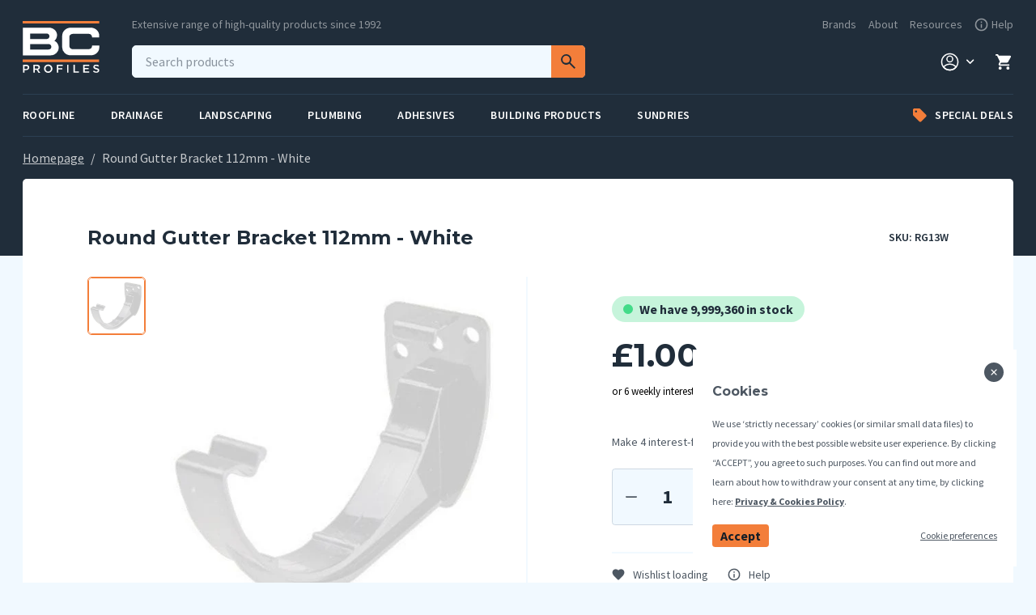

--- FILE ---
content_type: text/html; charset=utf-8
request_url: https://www.bcprofiles.co.uk/products/round-gutter-bracket-112mm-white
body_size: 54276
content:
<!doctype html>
<html
  lang="en-GB"
  class="template--product"
  x-data
>
<head>
  <title>
    Round Gutter Bracket 112mm - White
  </title>

  
<meta charset="utf-8" />

<meta
  name="description"
  content="Round Gutter Bracket 112mm."
/>

<meta
  name="viewport"
  content="width=device-width,initial-scale=1,shrink-to-fit=no,viewport-fit=cover"
/>


<!-- OG META --><meta property="og:site_name" content="BC Profiles">
<meta property="og:url" content="https://www.bcprofiles.co.uk/products/round-gutter-bracket-112mm-white">
<meta property="og:title" content="Round Gutter Bracket 112mm - White">
<meta property="og:type" content="product">
<meta property="og:description" content="Round Gutter Bracket 112mm."><meta property="og:price:amount" content="1.00">
  <meta property="og:price:currency" content="GBP"><meta property="og:image" content="http://www.bcprofiles.co.uk/cdn/shop/products/roundgutterbracket__51764.1441092899.500.750-1_d23d2990-d546-44a8-a5e1-e0af2263fddd_1200x1200.jpg?v=1636553162">
<meta property="og:image:secure_url" content="https://www.bcprofiles.co.uk/cdn/shop/products/roundgutterbracket__51764.1441092899.500.750-1_d23d2990-d546-44a8-a5e1-e0af2263fddd_1200x1200.jpg?v=1636553162">
<meta name="twitter:card" content="summary_large_image">
<meta name="twitter:title" content="Round Gutter Bracket 112mm - White">
<meta name="twitter:description" content="Round Gutter Bracket 112mm.">
  <link
  rel="canonical"
  href="https://www.bcprofiles.co.uk/products/round-gutter-bracket-112mm-white"
/>

<link
  rel="shortcut icon"
  href="//www.bcprofiles.co.uk/cdn/shop/t/15/assets/favicon.png?v=127732637632433104241677660390"
  type="image/png"
/>

<link
  rel="preconnect"
  href="https://fonts.gstatic.com"
/>

<link
  href="https://fonts.googleapis.com/css2?family=Montserrat:ital,wght@0,600;0,700;1,600;1,700&family=Source+Sans+Pro:ital,wght@0,400;0,600;0,700;1,400;1,600;1,700&display=swap"
  rel="stylesheet"
/>

<link
  href="//www.bcprofiles.co.uk/cdn/shop/t/15/assets/main.min.css?v=25712537989386121091690812277"
  rel="stylesheet"
  media="screen"
/>

  <style>
  :root {
    --image-dot-pattern: url('data:image/svg+xml;charset=utf8,%3Csvg viewBox=%270 0 28 28%27 width=%2728%27 height=%2728%27 xmlns=%27http://www.w3.org/2000/svg%27%3E%3Ccircle fill=%27%23000%27 cx=%271%27 cy=%271%27 r=%271%27/%3E%3C/svg%3E');
    --image-select: url('data:image/svg+xml;charset=utf8,%3Csvg viewBox=%270 0 35 6%27 width=%2735%27 height=%276%27 xmlns=%27http://www.w3.org/2000/svg%27%3E%3Cpath d=%27M1.523.267L4.101 2.89l.895.738.894-.738L8.477.267a.88.88 0 011.261 0 .92.92 0 010 1.284L5.631 5.733a.88.88 0 01-1.262 0L.262 1.551a.92.92 0 010-1.284.88.88 0 011.261 0z%27 fill=%27%23202D3A%27 opacity=%27.5%27/%3E%3C/svg%3E');
    --image-check: url('data:image/svg+xml;charset=utf8,%3Csvg width=%2716%27 height=%2711%27 fill=%27none%27 xmlns=%27http://www.w3.org/2000/svg%27%3E%3Cpath d=%27M14.41.24L5.723 8.686 1.666 4.345a.962.962 0 00-.67-.302.972.972 0 00-.69.255.952.952 0 00-.305.663.946.946 0 00.257.682l4.75 5.05a.983.983 0 00.668.307H5.7a.917.917 0 00.668-.283l9.379-9.133a.938.938 0 00-.02-1.302A.96.96 0 0014.41.24z%27 fill=%27%23202D3A%27/%3E%3C/svg%3E');
    --image-close: url('data:image/svg+xml;charset=utf8,%3Csvg width=%2716%27 height=%2716%27 fill=%27none%27 xmlns=%27http://www.w3.org/2000/svg%27%3E%3Cpath d=%27M8 9.746l-5.889 5.889a1.234 1.234 0 11-1.746-1.746L6.255 8 .364 2.111A1.234 1.234 0 112.111.365L8 6.255l5.889-5.89a1.234 1.234 0 111.746 1.746L9.745 8l5.89 5.889a1.234 1.234 0 11-1.746 1.746L8 9.745z%27 fill=%27%23202D3A%27/%3E%3C/svg%3E');
    --image-arrow: url('data:image/svg+xml;charset=utf8,%3Csvg viewBox=%270 0 18 12%27 width=%2718%27 height=%2712%27 xmlns=%27http://www.w3.org/2000/svg%27%3E%3Cpath d=%27M.999 4.582h13.17l-2.88-2.88a.996.996 0 111.41-1.41l4.59 4.59c.39.39.39 1.02 0 1.41l-4.59 4.59a.996.996 0 11-1.41-1.41l2.88-2.89H.999c-.55 0-1-.45-1-1s.45-1 1-1z%27 fill=%27%23202D3A%27/%3E%3C/svg%3E');
    --image-arrow-orange: url('data:image/svg+xml;charset=utf8,%3Csvg viewBox=%270 0 18 12%27 width=%2718%27 height=%2712%27 xmlns=%27http://www.w3.org/2000/svg%27%3E%3Cpath d=%27M.999 4.582h13.17l-2.88-2.88a.996.996 0 111.41-1.41l4.59 4.59c.39.39.39 1.02 0 1.41l-4.59 4.59a.996.996 0 11-1.41-1.41l2.88-2.89H.999c-.55 0-1-.45-1-1s.45-1 1-1z%27 fill=%27%23F37E3A%27/%3E%3C/svg%3E');
  }
</style>


  <script>window.performance && window.performance.mark && window.performance.mark('shopify.content_for_header.start');</script><meta id="shopify-digital-wallet" name="shopify-digital-wallet" content="/52790165667/digital_wallets/dialog">
<meta name="shopify-checkout-api-token" content="17f8456f9a27f14815f9bdd151fbf17b">
<meta id="in-context-paypal-metadata" data-shop-id="52790165667" data-venmo-supported="false" data-environment="production" data-locale="en_US" data-paypal-v4="true" data-currency="GBP">
<link rel="alternate" type="application/json+oembed" href="https://www.bcprofiles.co.uk/products/round-gutter-bracket-112mm-white.oembed">
<script async="async" src="/checkouts/internal/preloads.js?locale=en-GB"></script>
<link rel="preconnect" href="https://shop.app" crossorigin="anonymous">
<script async="async" src="https://shop.app/checkouts/internal/preloads.js?locale=en-GB&shop_id=52790165667" crossorigin="anonymous"></script>
<script id="apple-pay-shop-capabilities" type="application/json">{"shopId":52790165667,"countryCode":"GB","currencyCode":"GBP","merchantCapabilities":["supports3DS"],"merchantId":"gid:\/\/shopify\/Shop\/52790165667","merchantName":"BC Profiles","requiredBillingContactFields":["postalAddress","email","phone"],"requiredShippingContactFields":["postalAddress","email","phone"],"shippingType":"shipping","supportedNetworks":["visa","maestro","masterCard","amex","discover","elo"],"total":{"type":"pending","label":"BC Profiles","amount":"1.00"},"shopifyPaymentsEnabled":true,"supportsSubscriptions":true}</script>
<script id="shopify-features" type="application/json">{"accessToken":"17f8456f9a27f14815f9bdd151fbf17b","betas":["rich-media-storefront-analytics"],"domain":"www.bcprofiles.co.uk","predictiveSearch":true,"shopId":52790165667,"locale":"en"}</script>
<script>var Shopify = Shopify || {};
Shopify.shop = "bcprofiles.myshopify.com";
Shopify.locale = "en";
Shopify.currency = {"active":"GBP","rate":"1.0"};
Shopify.country = "GB";
Shopify.theme = {"name":"bc-profiles\/main","id":132739661987,"schema_name":"BC Profiles 2021","schema_version":"1.0.0","theme_store_id":null,"role":"main"};
Shopify.theme.handle = "null";
Shopify.theme.style = {"id":null,"handle":null};
Shopify.cdnHost = "www.bcprofiles.co.uk/cdn";
Shopify.routes = Shopify.routes || {};
Shopify.routes.root = "/";</script>
<script type="module">!function(o){(o.Shopify=o.Shopify||{}).modules=!0}(window);</script>
<script>!function(o){function n(){var o=[];function n(){o.push(Array.prototype.slice.apply(arguments))}return n.q=o,n}var t=o.Shopify=o.Shopify||{};t.loadFeatures=n(),t.autoloadFeatures=n()}(window);</script>
<script>
  window.ShopifyPay = window.ShopifyPay || {};
  window.ShopifyPay.apiHost = "shop.app\/pay";
  window.ShopifyPay.redirectState = null;
</script>
<script id="shop-js-analytics" type="application/json">{"pageType":"product"}</script>
<script defer="defer" async type="module" src="//www.bcprofiles.co.uk/cdn/shopifycloud/shop-js/modules/v2/client.init-shop-cart-sync_C5BV16lS.en.esm.js"></script>
<script defer="defer" async type="module" src="//www.bcprofiles.co.uk/cdn/shopifycloud/shop-js/modules/v2/chunk.common_CygWptCX.esm.js"></script>
<script type="module">
  await import("//www.bcprofiles.co.uk/cdn/shopifycloud/shop-js/modules/v2/client.init-shop-cart-sync_C5BV16lS.en.esm.js");
await import("//www.bcprofiles.co.uk/cdn/shopifycloud/shop-js/modules/v2/chunk.common_CygWptCX.esm.js");

  window.Shopify.SignInWithShop?.initShopCartSync?.({"fedCMEnabled":true,"windoidEnabled":true});

</script>
<script>
  window.Shopify = window.Shopify || {};
  if (!window.Shopify.featureAssets) window.Shopify.featureAssets = {};
  window.Shopify.featureAssets['shop-js'] = {"shop-cart-sync":["modules/v2/client.shop-cart-sync_ZFArdW7E.en.esm.js","modules/v2/chunk.common_CygWptCX.esm.js"],"init-fed-cm":["modules/v2/client.init-fed-cm_CmiC4vf6.en.esm.js","modules/v2/chunk.common_CygWptCX.esm.js"],"shop-button":["modules/v2/client.shop-button_tlx5R9nI.en.esm.js","modules/v2/chunk.common_CygWptCX.esm.js"],"shop-cash-offers":["modules/v2/client.shop-cash-offers_DOA2yAJr.en.esm.js","modules/v2/chunk.common_CygWptCX.esm.js","modules/v2/chunk.modal_D71HUcav.esm.js"],"init-windoid":["modules/v2/client.init-windoid_sURxWdc1.en.esm.js","modules/v2/chunk.common_CygWptCX.esm.js"],"shop-toast-manager":["modules/v2/client.shop-toast-manager_ClPi3nE9.en.esm.js","modules/v2/chunk.common_CygWptCX.esm.js"],"init-shop-email-lookup-coordinator":["modules/v2/client.init-shop-email-lookup-coordinator_B8hsDcYM.en.esm.js","modules/v2/chunk.common_CygWptCX.esm.js"],"init-shop-cart-sync":["modules/v2/client.init-shop-cart-sync_C5BV16lS.en.esm.js","modules/v2/chunk.common_CygWptCX.esm.js"],"avatar":["modules/v2/client.avatar_BTnouDA3.en.esm.js"],"pay-button":["modules/v2/client.pay-button_FdsNuTd3.en.esm.js","modules/v2/chunk.common_CygWptCX.esm.js"],"init-customer-accounts":["modules/v2/client.init-customer-accounts_DxDtT_ad.en.esm.js","modules/v2/client.shop-login-button_C5VAVYt1.en.esm.js","modules/v2/chunk.common_CygWptCX.esm.js","modules/v2/chunk.modal_D71HUcav.esm.js"],"init-shop-for-new-customer-accounts":["modules/v2/client.init-shop-for-new-customer-accounts_ChsxoAhi.en.esm.js","modules/v2/client.shop-login-button_C5VAVYt1.en.esm.js","modules/v2/chunk.common_CygWptCX.esm.js","modules/v2/chunk.modal_D71HUcav.esm.js"],"shop-login-button":["modules/v2/client.shop-login-button_C5VAVYt1.en.esm.js","modules/v2/chunk.common_CygWptCX.esm.js","modules/v2/chunk.modal_D71HUcav.esm.js"],"init-customer-accounts-sign-up":["modules/v2/client.init-customer-accounts-sign-up_CPSyQ0Tj.en.esm.js","modules/v2/client.shop-login-button_C5VAVYt1.en.esm.js","modules/v2/chunk.common_CygWptCX.esm.js","modules/v2/chunk.modal_D71HUcav.esm.js"],"shop-follow-button":["modules/v2/client.shop-follow-button_Cva4Ekp9.en.esm.js","modules/v2/chunk.common_CygWptCX.esm.js","modules/v2/chunk.modal_D71HUcav.esm.js"],"checkout-modal":["modules/v2/client.checkout-modal_BPM8l0SH.en.esm.js","modules/v2/chunk.common_CygWptCX.esm.js","modules/v2/chunk.modal_D71HUcav.esm.js"],"lead-capture":["modules/v2/client.lead-capture_Bi8yE_yS.en.esm.js","modules/v2/chunk.common_CygWptCX.esm.js","modules/v2/chunk.modal_D71HUcav.esm.js"],"shop-login":["modules/v2/client.shop-login_D6lNrXab.en.esm.js","modules/v2/chunk.common_CygWptCX.esm.js","modules/v2/chunk.modal_D71HUcav.esm.js"],"payment-terms":["modules/v2/client.payment-terms_CZxnsJam.en.esm.js","modules/v2/chunk.common_CygWptCX.esm.js","modules/v2/chunk.modal_D71HUcav.esm.js"]};
</script>
<script id="__st">var __st={"a":52790165667,"offset":0,"reqid":"ce5a0c7e-3e4e-4183-804b-357470413d8c-1768688973","pageurl":"www.bcprofiles.co.uk\/products\/round-gutter-bracket-112mm-white","u":"3dd2249c0083","p":"product","rtyp":"product","rid":6852322394275};</script>
<script>window.ShopifyPaypalV4VisibilityTracking = true;</script>
<script id="captcha-bootstrap">!function(){'use strict';const t='contact',e='account',n='new_comment',o=[[t,t],['blogs',n],['comments',n],[t,'customer']],c=[[e,'customer_login'],[e,'guest_login'],[e,'recover_customer_password'],[e,'create_customer']],r=t=>t.map((([t,e])=>`form[action*='/${t}']:not([data-nocaptcha='true']) input[name='form_type'][value='${e}']`)).join(','),a=t=>()=>t?[...document.querySelectorAll(t)].map((t=>t.form)):[];function s(){const t=[...o],e=r(t);return a(e)}const i='password',u='form_key',d=['recaptcha-v3-token','g-recaptcha-response','h-captcha-response',i],f=()=>{try{return window.sessionStorage}catch{return}},m='__shopify_v',_=t=>t.elements[u];function p(t,e,n=!1){try{const o=window.sessionStorage,c=JSON.parse(o.getItem(e)),{data:r}=function(t){const{data:e,action:n}=t;return t[m]||n?{data:e,action:n}:{data:t,action:n}}(c);for(const[e,n]of Object.entries(r))t.elements[e]&&(t.elements[e].value=n);n&&o.removeItem(e)}catch(o){console.error('form repopulation failed',{error:o})}}const l='form_type',E='cptcha';function T(t){t.dataset[E]=!0}const w=window,h=w.document,L='Shopify',v='ce_forms',y='captcha';let A=!1;((t,e)=>{const n=(g='f06e6c50-85a8-45c8-87d0-21a2b65856fe',I='https://cdn.shopify.com/shopifycloud/storefront-forms-hcaptcha/ce_storefront_forms_captcha_hcaptcha.v1.5.2.iife.js',D={infoText:'Protected by hCaptcha',privacyText:'Privacy',termsText:'Terms'},(t,e,n)=>{const o=w[L][v],c=o.bindForm;if(c)return c(t,g,e,D).then(n);var r;o.q.push([[t,g,e,D],n]),r=I,A||(h.body.append(Object.assign(h.createElement('script'),{id:'captcha-provider',async:!0,src:r})),A=!0)});var g,I,D;w[L]=w[L]||{},w[L][v]=w[L][v]||{},w[L][v].q=[],w[L][y]=w[L][y]||{},w[L][y].protect=function(t,e){n(t,void 0,e),T(t)},Object.freeze(w[L][y]),function(t,e,n,w,h,L){const[v,y,A,g]=function(t,e,n){const i=e?o:[],u=t?c:[],d=[...i,...u],f=r(d),m=r(i),_=r(d.filter((([t,e])=>n.includes(e))));return[a(f),a(m),a(_),s()]}(w,h,L),I=t=>{const e=t.target;return e instanceof HTMLFormElement?e:e&&e.form},D=t=>v().includes(t);t.addEventListener('submit',(t=>{const e=I(t);if(!e)return;const n=D(e)&&!e.dataset.hcaptchaBound&&!e.dataset.recaptchaBound,o=_(e),c=g().includes(e)&&(!o||!o.value);(n||c)&&t.preventDefault(),c&&!n&&(function(t){try{if(!f())return;!function(t){const e=f();if(!e)return;const n=_(t);if(!n)return;const o=n.value;o&&e.removeItem(o)}(t);const e=Array.from(Array(32),(()=>Math.random().toString(36)[2])).join('');!function(t,e){_(t)||t.append(Object.assign(document.createElement('input'),{type:'hidden',name:u})),t.elements[u].value=e}(t,e),function(t,e){const n=f();if(!n)return;const o=[...t.querySelectorAll(`input[type='${i}']`)].map((({name:t})=>t)),c=[...d,...o],r={};for(const[a,s]of new FormData(t).entries())c.includes(a)||(r[a]=s);n.setItem(e,JSON.stringify({[m]:1,action:t.action,data:r}))}(t,e)}catch(e){console.error('failed to persist form',e)}}(e),e.submit())}));const S=(t,e)=>{t&&!t.dataset[E]&&(n(t,e.some((e=>e===t))),T(t))};for(const o of['focusin','change'])t.addEventListener(o,(t=>{const e=I(t);D(e)&&S(e,y())}));const B=e.get('form_key'),M=e.get(l),P=B&&M;t.addEventListener('DOMContentLoaded',(()=>{const t=y();if(P)for(const e of t)e.elements[l].value===M&&p(e,B);[...new Set([...A(),...v().filter((t=>'true'===t.dataset.shopifyCaptcha))])].forEach((e=>S(e,t)))}))}(h,new URLSearchParams(w.location.search),n,t,e,['guest_login'])})(!1,!0)}();</script>
<script integrity="sha256-4kQ18oKyAcykRKYeNunJcIwy7WH5gtpwJnB7kiuLZ1E=" data-source-attribution="shopify.loadfeatures" defer="defer" src="//www.bcprofiles.co.uk/cdn/shopifycloud/storefront/assets/storefront/load_feature-a0a9edcb.js" crossorigin="anonymous"></script>
<script crossorigin="anonymous" defer="defer" src="//www.bcprofiles.co.uk/cdn/shopifycloud/storefront/assets/shopify_pay/storefront-65b4c6d7.js?v=20250812"></script>
<script data-source-attribution="shopify.dynamic_checkout.dynamic.init">var Shopify=Shopify||{};Shopify.PaymentButton=Shopify.PaymentButton||{isStorefrontPortableWallets:!0,init:function(){window.Shopify.PaymentButton.init=function(){};var t=document.createElement("script");t.src="https://www.bcprofiles.co.uk/cdn/shopifycloud/portable-wallets/latest/portable-wallets.en.js",t.type="module",document.head.appendChild(t)}};
</script>
<script data-source-attribution="shopify.dynamic_checkout.buyer_consent">
  function portableWalletsHideBuyerConsent(e){var t=document.getElementById("shopify-buyer-consent"),n=document.getElementById("shopify-subscription-policy-button");t&&n&&(t.classList.add("hidden"),t.setAttribute("aria-hidden","true"),n.removeEventListener("click",e))}function portableWalletsShowBuyerConsent(e){var t=document.getElementById("shopify-buyer-consent"),n=document.getElementById("shopify-subscription-policy-button");t&&n&&(t.classList.remove("hidden"),t.removeAttribute("aria-hidden"),n.addEventListener("click",e))}window.Shopify?.PaymentButton&&(window.Shopify.PaymentButton.hideBuyerConsent=portableWalletsHideBuyerConsent,window.Shopify.PaymentButton.showBuyerConsent=portableWalletsShowBuyerConsent);
</script>
<script data-source-attribution="shopify.dynamic_checkout.cart.bootstrap">document.addEventListener("DOMContentLoaded",(function(){function t(){return document.querySelector("shopify-accelerated-checkout-cart, shopify-accelerated-checkout")}if(t())Shopify.PaymentButton.init();else{new MutationObserver((function(e,n){t()&&(Shopify.PaymentButton.init(),n.disconnect())})).observe(document.body,{childList:!0,subtree:!0})}}));
</script>
<link id="shopify-accelerated-checkout-styles" rel="stylesheet" media="screen" href="https://www.bcprofiles.co.uk/cdn/shopifycloud/portable-wallets/latest/accelerated-checkout-backwards-compat.css" crossorigin="anonymous">
<style id="shopify-accelerated-checkout-cart">
        #shopify-buyer-consent {
  margin-top: 1em;
  display: inline-block;
  width: 100%;
}

#shopify-buyer-consent.hidden {
  display: none;
}

#shopify-subscription-policy-button {
  background: none;
  border: none;
  padding: 0;
  text-decoration: underline;
  font-size: inherit;
  cursor: pointer;
}

#shopify-subscription-policy-button::before {
  box-shadow: none;
}

      </style>

<script>window.performance && window.performance.mark && window.performance.mark('shopify.content_for_header.end');</script>
  <style>
.laybuy-paragraph {
  margin-top    : 2em;
  display       : -webkit-flex;
  display       : -ms-flexbox;
  display       : flex;
  flex-wrap     : wrap;
  align-items   : center;
  font-size     : 1.6rem;
  letter-spacing: .05rem;
  line-height   : 2em;
  color         : #000;
  text-transform: none;
}
.laybuy-paragraph .laybuy-logo-and-text {
  display: flex;
  align-items: center;
}
.laybuy-paragraph .laybuy-link-inner {
  text-decoration: unset;
  white-space: nowrap;
  padding-left: 5px;
}
@media (max-width: 450px) {
  .laybuy-paragraph {
    justify-content: center;
  }
}
.laybuy-paragraph > * {
  margin-right: 0.25em;
}
.laybuy-paragraph span.laybuy-money {
  font-weight: 600 !important;
}
.laybuy-paragraph img#laybuy-logo,
.laybuy-paragraph img#laybuy-logo.small,
.laybuy-paragraph img#laybuy-logo.medium {
  height: 21px;
}
.laybuy-paragraph img#laybuy-logo.large {
  height: 24px;
}
.laybuy-paragraph.hide {
  display: none;
}
.laybuy-paragraph .laybuy-text2,
.laybuy-paragraph .max-instalment-price {
    display: none;
}
.laybuy-paragraph.over .laybuy-text2,
.laybuy-paragraph.over .max-instalment-price {
    display: inline-block;
}
#laybuy-popup-wrapper {
  position: fixed;
  display : none;
  z-index : 999999999;
  left    : 0;
  top     : 0;
  right   : 0;
  bottom  : 0;
  overflow: auto;
}
#laybuy-popup-outer {
  display                : -webkit-flex;
  display                : -ms-flexbox;
  display                : flex;
  -webkit-justify-content: center;
  -ms-flex-pack          : center;
  justify-content        : center;
  -webkit-align-content  : center;
  -ms-flex-line-pack     : center;
  align-content          : center;
  -webkit-align-items    : center;
  -ms-flex-align         : center;
  align-items            : center;
  width                  : 100%;
  min-height             : 100%;
  background-color       : rgba(0, 0, 0, 0.3);
}
#laybuy-popup-inner {
  width        : 90vw;
  max-width    : 620px;
  height       : 482px;
  position     : relative;
  border-radius: 0.65em;
}
#laybuy-popup-inner > iframe {
  width     : 100%;
  height    : calc(100% + 3.2em);
  background: transparent;
  border    : 0;
}
@media screen and (max-width: 545px) {
  #laybuy-popup-inner {
    height: 800px;
    margin: 2em 0 0;
  }
}
</style><script type="text/javascript">
var LBConfigs = window.LBConfigs || {};
LBConfigs.product = {
    enable: 1,
    selector: '.price__pricing-group',
    inject: 2,
    inject_pos: 0,
    with_cent: 1,

    productData: {"id":6852322394275,"title":"Round Gutter Bracket 112mm - White","handle":"round-gutter-bracket-112mm-white","description":"\n\u003cp\u003eRound Gutter Bracket 112mm.\u003c\/p\u003e","published_at":"2021-05-06T15:12:35+01:00","created_at":"2021-05-06T15:12:35+01:00","vendor":"Kayflow","type":"","tags":["woo_import_1"],"price":100,"price_min":100,"price_max":100,"available":true,"price_varies":false,"compare_at_price":62,"compare_at_price_min":62,"compare_at_price_max":62,"compare_at_price_varies":false,"variants":[{"id":40198971228323,"title":"Default Title","option1":"Default Title","option2":null,"option3":null,"sku":"RG13W","requires_shipping":true,"taxable":true,"featured_image":null,"available":true,"name":"Round Gutter Bracket 112mm - White","public_title":null,"options":["Default Title"],"price":100,"weight":60,"compare_at_price":62,"inventory_management":"shopify","barcode":"5056364732151","requires_selling_plan":false,"selling_plan_allocations":[]}],"images":["\/\/www.bcprofiles.co.uk\/cdn\/shop\/products\/roundgutterbracket__51764.1441092899.500.750-1_d23d2990-d546-44a8-a5e1-e0af2263fddd.jpg?v=1636553162"],"featured_image":"\/\/www.bcprofiles.co.uk\/cdn\/shop\/products\/roundgutterbracket__51764.1441092899.500.750-1_d23d2990-d546-44a8-a5e1-e0af2263fddd.jpg?v=1636553162","options":["Title"],"media":[{"alt":null,"id":22255377678499,"position":1,"preview_image":{"aspect_ratio":1.0,"height":500,"width":500,"src":"\/\/www.bcprofiles.co.uk\/cdn\/shop\/products\/roundgutterbracket__51764.1441092899.500.750-1_d23d2990-d546-44a8-a5e1-e0af2263fddd.jpg?v=1636553162"},"aspect_ratio":1.0,"height":500,"media_type":"image","src":"\/\/www.bcprofiles.co.uk\/cdn\/shop\/products\/roundgutterbracket__51764.1441092899.500.750-1_d23d2990-d546-44a8-a5e1-e0af2263fddd.jpg?v=1636553162","width":500}],"requires_selling_plan":false,"selling_plan_groups":[],"content":"\n\u003cp\u003eRound Gutter Bracket 112mm.\u003c\/p\u003e"},
    variantID: 40198971228323
};
LBConfigs.cart = {
    enable: 1,
    selector: '.cart__footer .cart-subtotal',
    inject: 2,
    inject_pos: 0,

};
LBConfigs.collection = {
    enable: 1,
    selector: '.grid__item .price--listing',
    inject: 2,
    inject_pos: 0,
    with_cent: 1,

    excludeSelector: 's.price-item--regular',
};
LBConfigs.logo_class = {"cart": "small", "collection": "small", "product": "small"};
LBConfigs.onlinePopup = 1;
LBConfigs.style = {"color": "#000000", "font-size": "10px", "justify-content": "flex-start", "letter-spacing": "0rem", "line-height": "1.5em", "margin-top": "1em"};
LBConfigs.icons = {
    showAll: 0,
    selector: '.site-footer__payment-icons .payment-icons',
    inject: 0,
    class: '',
};
LBConfigs.popup = {
    enable: 0,
    delay: 5000,
    position: 'side left'
};
LBConfigs.shop = {
    logo_html: '<img src="https://braze-images.com/appboy/communication/assets/svg_assets/files/6492bc25ae3c93004de9b547/original.svg?1687338021" id="laybuy-logo" alt="Laybuy" class="large">',
    currency: "GBP",
    texts: {
        "global": {
            "product_line_2": " with ",
            "product_line_3": " today & 5 weekly interest-free payments of ",
            "collection_line_2": " with ",
            "collection_line_3": " today & 5 weekly interest-free payments of ",
            "cart_line_2": " with ",
            "cart_line_3": " today & 5 weekly interest-free payments of ",
        },
        "standard": {
            "product_line_1": "or 6 weekly interest-free payments from ",
            "collection_line_1": "or 6 weekly interest-free payments from ",
            "cart_line_1": "or 6 weekly interest-free payments from ",
        },
        "over": {
            "product_line_1": "or from ",
            "collection_line_1": "or from ",
            "cart_line_1": "or from ",
        }
    }
};
LBConfigs.currencies = [
  {iso_code: 'AUD', symbol: '$', max: 120000 },
  {iso_code: 'NZD', symbol: '$', max: 150000 },
  {iso_code: 'GBP', symbol: '£', max: 72000 },
  {iso_code: 'USD', symbol: '$', max: 24000 }
];
(LBConfigs.init || function() {
    document.addEventListener('DOMContentLoaded', function() {
        let script = document.createElement('script');
        script.onload = function () {
            LaybuyHelper.run(window.LBConfigs)
        };
        script.src = '//www.bcprofiles.co.uk/cdn/shop/t/15/assets/laybuy-helper.js?v=26445335811068900361691708896';
        document.head.appendChild(script);
    })
})();
</script>

<!--begin-boost-pfs-filter-css-->
  <link rel="preload stylesheet" href="//www.bcprofiles.co.uk/cdn/shop/t/15/assets/boost-pfs-instant-search.css?v=163783943924252023111677143935" as="style"><link href="//www.bcprofiles.co.uk/cdn/shop/t/15/assets/boost-pfs-custom.css?v=43405881225327710161678076080" rel="stylesheet" type="text/css" media="all" />

<!--end-boost-pfs-filter-css-->
<!-- Google Tag Manager -->
<script>(function(w,d,s,l,i){w[l]=w[l]||[];w[l].push({'gtm.start':
new Date().getTime(),event:'gtm.js'});var f=d.getElementsByTagName(s)[0],
j=d.createElement(s),dl=l!='dataLayer'?'&l='+l:'';j.async=true;j.src=
'https://www.googletagmanager.com/gtm.js?id='+i+dl;f.parentNode.insertBefore(j,f);
})(window,document,'script','dataLayer','GTM-MT5ZP7S');</script>
<!-- End Google Tag Manager -->

<script>
  var scriptAppend = document.createElement('script');
  var version = new Date().getTime();
  scriptAppend.src = 'https://apps.omegatheme.com/facebook-pixel/client/loading-custom-event.js?v=' + version;
  document.querySelector('head').appendChild(scriptAppend)
</script>

<div class="ot-multi-pixel"></div>

  <meta property="omega:tags" content="woo_import_1, ">
  <meta property="omega:product" content="6852322394275">
  <meta property="omega:product_type" content="">
  <meta property="omega:collections" content="268049645731, 267358306467, 267371544739, ">





 <link href="https://monorail-edge.shopifysvc.com" rel="dns-prefetch">
<script>(function(){if ("sendBeacon" in navigator && "performance" in window) {try {var session_token_from_headers = performance.getEntriesByType('navigation')[0].serverTiming.find(x => x.name == '_s').description;} catch {var session_token_from_headers = undefined;}var session_cookie_matches = document.cookie.match(/_shopify_s=([^;]*)/);var session_token_from_cookie = session_cookie_matches && session_cookie_matches.length === 2 ? session_cookie_matches[1] : "";var session_token = session_token_from_headers || session_token_from_cookie || "";function handle_abandonment_event(e) {var entries = performance.getEntries().filter(function(entry) {return /monorail-edge.shopifysvc.com/.test(entry.name);});if (!window.abandonment_tracked && entries.length === 0) {window.abandonment_tracked = true;var currentMs = Date.now();var navigation_start = performance.timing.navigationStart;var payload = {shop_id: 52790165667,url: window.location.href,navigation_start,duration: currentMs - navigation_start,session_token,page_type: "product"};window.navigator.sendBeacon("https://monorail-edge.shopifysvc.com/v1/produce", JSON.stringify({schema_id: "online_store_buyer_site_abandonment/1.1",payload: payload,metadata: {event_created_at_ms: currentMs,event_sent_at_ms: currentMs}}));}}window.addEventListener('pagehide', handle_abandonment_event);}}());</script>
<script id="web-pixels-manager-setup">(function e(e,d,r,n,o){if(void 0===o&&(o={}),!Boolean(null===(a=null===(i=window.Shopify)||void 0===i?void 0:i.analytics)||void 0===a?void 0:a.replayQueue)){var i,a;window.Shopify=window.Shopify||{};var t=window.Shopify;t.analytics=t.analytics||{};var s=t.analytics;s.replayQueue=[],s.publish=function(e,d,r){return s.replayQueue.push([e,d,r]),!0};try{self.performance.mark("wpm:start")}catch(e){}var l=function(){var e={modern:/Edge?\/(1{2}[4-9]|1[2-9]\d|[2-9]\d{2}|\d{4,})\.\d+(\.\d+|)|Firefox\/(1{2}[4-9]|1[2-9]\d|[2-9]\d{2}|\d{4,})\.\d+(\.\d+|)|Chrom(ium|e)\/(9{2}|\d{3,})\.\d+(\.\d+|)|(Maci|X1{2}).+ Version\/(15\.\d+|(1[6-9]|[2-9]\d|\d{3,})\.\d+)([,.]\d+|)( \(\w+\)|)( Mobile\/\w+|) Safari\/|Chrome.+OPR\/(9{2}|\d{3,})\.\d+\.\d+|(CPU[ +]OS|iPhone[ +]OS|CPU[ +]iPhone|CPU IPhone OS|CPU iPad OS)[ +]+(15[._]\d+|(1[6-9]|[2-9]\d|\d{3,})[._]\d+)([._]\d+|)|Android:?[ /-](13[3-9]|1[4-9]\d|[2-9]\d{2}|\d{4,})(\.\d+|)(\.\d+|)|Android.+Firefox\/(13[5-9]|1[4-9]\d|[2-9]\d{2}|\d{4,})\.\d+(\.\d+|)|Android.+Chrom(ium|e)\/(13[3-9]|1[4-9]\d|[2-9]\d{2}|\d{4,})\.\d+(\.\d+|)|SamsungBrowser\/([2-9]\d|\d{3,})\.\d+/,legacy:/Edge?\/(1[6-9]|[2-9]\d|\d{3,})\.\d+(\.\d+|)|Firefox\/(5[4-9]|[6-9]\d|\d{3,})\.\d+(\.\d+|)|Chrom(ium|e)\/(5[1-9]|[6-9]\d|\d{3,})\.\d+(\.\d+|)([\d.]+$|.*Safari\/(?![\d.]+ Edge\/[\d.]+$))|(Maci|X1{2}).+ Version\/(10\.\d+|(1[1-9]|[2-9]\d|\d{3,})\.\d+)([,.]\d+|)( \(\w+\)|)( Mobile\/\w+|) Safari\/|Chrome.+OPR\/(3[89]|[4-9]\d|\d{3,})\.\d+\.\d+|(CPU[ +]OS|iPhone[ +]OS|CPU[ +]iPhone|CPU IPhone OS|CPU iPad OS)[ +]+(10[._]\d+|(1[1-9]|[2-9]\d|\d{3,})[._]\d+)([._]\d+|)|Android:?[ /-](13[3-9]|1[4-9]\d|[2-9]\d{2}|\d{4,})(\.\d+|)(\.\d+|)|Mobile Safari.+OPR\/([89]\d|\d{3,})\.\d+\.\d+|Android.+Firefox\/(13[5-9]|1[4-9]\d|[2-9]\d{2}|\d{4,})\.\d+(\.\d+|)|Android.+Chrom(ium|e)\/(13[3-9]|1[4-9]\d|[2-9]\d{2}|\d{4,})\.\d+(\.\d+|)|Android.+(UC? ?Browser|UCWEB|U3)[ /]?(15\.([5-9]|\d{2,})|(1[6-9]|[2-9]\d|\d{3,})\.\d+)\.\d+|SamsungBrowser\/(5\.\d+|([6-9]|\d{2,})\.\d+)|Android.+MQ{2}Browser\/(14(\.(9|\d{2,})|)|(1[5-9]|[2-9]\d|\d{3,})(\.\d+|))(\.\d+|)|K[Aa][Ii]OS\/(3\.\d+|([4-9]|\d{2,})\.\d+)(\.\d+|)/},d=e.modern,r=e.legacy,n=navigator.userAgent;return n.match(d)?"modern":n.match(r)?"legacy":"unknown"}(),u="modern"===l?"modern":"legacy",c=(null!=n?n:{modern:"",legacy:""})[u],f=function(e){return[e.baseUrl,"/wpm","/b",e.hashVersion,"modern"===e.buildTarget?"m":"l",".js"].join("")}({baseUrl:d,hashVersion:r,buildTarget:u}),m=function(e){var d=e.version,r=e.bundleTarget,n=e.surface,o=e.pageUrl,i=e.monorailEndpoint;return{emit:function(e){var a=e.status,t=e.errorMsg,s=(new Date).getTime(),l=JSON.stringify({metadata:{event_sent_at_ms:s},events:[{schema_id:"web_pixels_manager_load/3.1",payload:{version:d,bundle_target:r,page_url:o,status:a,surface:n,error_msg:t},metadata:{event_created_at_ms:s}}]});if(!i)return console&&console.warn&&console.warn("[Web Pixels Manager] No Monorail endpoint provided, skipping logging."),!1;try{return self.navigator.sendBeacon.bind(self.navigator)(i,l)}catch(e){}var u=new XMLHttpRequest;try{return u.open("POST",i,!0),u.setRequestHeader("Content-Type","text/plain"),u.send(l),!0}catch(e){return console&&console.warn&&console.warn("[Web Pixels Manager] Got an unhandled error while logging to Monorail."),!1}}}}({version:r,bundleTarget:l,surface:e.surface,pageUrl:self.location.href,monorailEndpoint:e.monorailEndpoint});try{o.browserTarget=l,function(e){var d=e.src,r=e.async,n=void 0===r||r,o=e.onload,i=e.onerror,a=e.sri,t=e.scriptDataAttributes,s=void 0===t?{}:t,l=document.createElement("script"),u=document.querySelector("head"),c=document.querySelector("body");if(l.async=n,l.src=d,a&&(l.integrity=a,l.crossOrigin="anonymous"),s)for(var f in s)if(Object.prototype.hasOwnProperty.call(s,f))try{l.dataset[f]=s[f]}catch(e){}if(o&&l.addEventListener("load",o),i&&l.addEventListener("error",i),u)u.appendChild(l);else{if(!c)throw new Error("Did not find a head or body element to append the script");c.appendChild(l)}}({src:f,async:!0,onload:function(){if(!function(){var e,d;return Boolean(null===(d=null===(e=window.Shopify)||void 0===e?void 0:e.analytics)||void 0===d?void 0:d.initialized)}()){var d=window.webPixelsManager.init(e)||void 0;if(d){var r=window.Shopify.analytics;r.replayQueue.forEach((function(e){var r=e[0],n=e[1],o=e[2];d.publishCustomEvent(r,n,o)})),r.replayQueue=[],r.publish=d.publishCustomEvent,r.visitor=d.visitor,r.initialized=!0}}},onerror:function(){return m.emit({status:"failed",errorMsg:"".concat(f," has failed to load")})},sri:function(e){var d=/^sha384-[A-Za-z0-9+/=]+$/;return"string"==typeof e&&d.test(e)}(c)?c:"",scriptDataAttributes:o}),m.emit({status:"loading"})}catch(e){m.emit({status:"failed",errorMsg:(null==e?void 0:e.message)||"Unknown error"})}}})({shopId: 52790165667,storefrontBaseUrl: "https://www.bcprofiles.co.uk",extensionsBaseUrl: "https://extensions.shopifycdn.com/cdn/shopifycloud/web-pixels-manager",monorailEndpoint: "https://monorail-edge.shopifysvc.com/unstable/produce_batch",surface: "storefront-renderer",enabledBetaFlags: ["2dca8a86"],webPixelsConfigList: [{"id":"shopify-app-pixel","configuration":"{}","eventPayloadVersion":"v1","runtimeContext":"STRICT","scriptVersion":"0450","apiClientId":"shopify-pixel","type":"APP","privacyPurposes":["ANALYTICS","MARKETING"]},{"id":"shopify-custom-pixel","eventPayloadVersion":"v1","runtimeContext":"LAX","scriptVersion":"0450","apiClientId":"shopify-pixel","type":"CUSTOM","privacyPurposes":["ANALYTICS","MARKETING"]}],isMerchantRequest: false,initData: {"shop":{"name":"BC Profiles","paymentSettings":{"currencyCode":"GBP"},"myshopifyDomain":"bcprofiles.myshopify.com","countryCode":"GB","storefrontUrl":"https:\/\/www.bcprofiles.co.uk"},"customer":null,"cart":null,"checkout":null,"productVariants":[{"price":{"amount":1.0,"currencyCode":"GBP"},"product":{"title":"Round Gutter Bracket 112mm - White","vendor":"Kayflow","id":"6852322394275","untranslatedTitle":"Round Gutter Bracket 112mm - White","url":"\/products\/round-gutter-bracket-112mm-white","type":""},"id":"40198971228323","image":{"src":"\/\/www.bcprofiles.co.uk\/cdn\/shop\/products\/roundgutterbracket__51764.1441092899.500.750-1_d23d2990-d546-44a8-a5e1-e0af2263fddd.jpg?v=1636553162"},"sku":"RG13W","title":"Default Title","untranslatedTitle":"Default Title"}],"purchasingCompany":null},},"https://www.bcprofiles.co.uk/cdn","fcfee988w5aeb613cpc8e4bc33m6693e112",{"modern":"","legacy":""},{"shopId":"52790165667","storefrontBaseUrl":"https:\/\/www.bcprofiles.co.uk","extensionBaseUrl":"https:\/\/extensions.shopifycdn.com\/cdn\/shopifycloud\/web-pixels-manager","surface":"storefront-renderer","enabledBetaFlags":"[\"2dca8a86\"]","isMerchantRequest":"false","hashVersion":"fcfee988w5aeb613cpc8e4bc33m6693e112","publish":"custom","events":"[[\"page_viewed\",{}],[\"product_viewed\",{\"productVariant\":{\"price\":{\"amount\":1.0,\"currencyCode\":\"GBP\"},\"product\":{\"title\":\"Round Gutter Bracket 112mm - White\",\"vendor\":\"Kayflow\",\"id\":\"6852322394275\",\"untranslatedTitle\":\"Round Gutter Bracket 112mm - White\",\"url\":\"\/products\/round-gutter-bracket-112mm-white\",\"type\":\"\"},\"id\":\"40198971228323\",\"image\":{\"src\":\"\/\/www.bcprofiles.co.uk\/cdn\/shop\/products\/roundgutterbracket__51764.1441092899.500.750-1_d23d2990-d546-44a8-a5e1-e0af2263fddd.jpg?v=1636553162\"},\"sku\":\"RG13W\",\"title\":\"Default Title\",\"untranslatedTitle\":\"Default Title\"}}]]"});</script><script>
  window.ShopifyAnalytics = window.ShopifyAnalytics || {};
  window.ShopifyAnalytics.meta = window.ShopifyAnalytics.meta || {};
  window.ShopifyAnalytics.meta.currency = 'GBP';
  var meta = {"product":{"id":6852322394275,"gid":"gid:\/\/shopify\/Product\/6852322394275","vendor":"Kayflow","type":"","handle":"round-gutter-bracket-112mm-white","variants":[{"id":40198971228323,"price":100,"name":"Round Gutter Bracket 112mm - White","public_title":null,"sku":"RG13W"}],"remote":false},"page":{"pageType":"product","resourceType":"product","resourceId":6852322394275,"requestId":"ce5a0c7e-3e4e-4183-804b-357470413d8c-1768688973"}};
  for (var attr in meta) {
    window.ShopifyAnalytics.meta[attr] = meta[attr];
  }
</script>
<script class="analytics">
  (function () {
    var customDocumentWrite = function(content) {
      var jquery = null;

      if (window.jQuery) {
        jquery = window.jQuery;
      } else if (window.Checkout && window.Checkout.$) {
        jquery = window.Checkout.$;
      }

      if (jquery) {
        jquery('body').append(content);
      }
    };

    var hasLoggedConversion = function(token) {
      if (token) {
        return document.cookie.indexOf('loggedConversion=' + token) !== -1;
      }
      return false;
    }

    var setCookieIfConversion = function(token) {
      if (token) {
        var twoMonthsFromNow = new Date(Date.now());
        twoMonthsFromNow.setMonth(twoMonthsFromNow.getMonth() + 2);

        document.cookie = 'loggedConversion=' + token + '; expires=' + twoMonthsFromNow;
      }
    }

    var trekkie = window.ShopifyAnalytics.lib = window.trekkie = window.trekkie || [];
    if (trekkie.integrations) {
      return;
    }
    trekkie.methods = [
      'identify',
      'page',
      'ready',
      'track',
      'trackForm',
      'trackLink'
    ];
    trekkie.factory = function(method) {
      return function() {
        var args = Array.prototype.slice.call(arguments);
        args.unshift(method);
        trekkie.push(args);
        return trekkie;
      };
    };
    for (var i = 0; i < trekkie.methods.length; i++) {
      var key = trekkie.methods[i];
      trekkie[key] = trekkie.factory(key);
    }
    trekkie.load = function(config) {
      trekkie.config = config || {};
      trekkie.config.initialDocumentCookie = document.cookie;
      var first = document.getElementsByTagName('script')[0];
      var script = document.createElement('script');
      script.type = 'text/javascript';
      script.onerror = function(e) {
        var scriptFallback = document.createElement('script');
        scriptFallback.type = 'text/javascript';
        scriptFallback.onerror = function(error) {
                var Monorail = {
      produce: function produce(monorailDomain, schemaId, payload) {
        var currentMs = new Date().getTime();
        var event = {
          schema_id: schemaId,
          payload: payload,
          metadata: {
            event_created_at_ms: currentMs,
            event_sent_at_ms: currentMs
          }
        };
        return Monorail.sendRequest("https://" + monorailDomain + "/v1/produce", JSON.stringify(event));
      },
      sendRequest: function sendRequest(endpointUrl, payload) {
        // Try the sendBeacon API
        if (window && window.navigator && typeof window.navigator.sendBeacon === 'function' && typeof window.Blob === 'function' && !Monorail.isIos12()) {
          var blobData = new window.Blob([payload], {
            type: 'text/plain'
          });

          if (window.navigator.sendBeacon(endpointUrl, blobData)) {
            return true;
          } // sendBeacon was not successful

        } // XHR beacon

        var xhr = new XMLHttpRequest();

        try {
          xhr.open('POST', endpointUrl);
          xhr.setRequestHeader('Content-Type', 'text/plain');
          xhr.send(payload);
        } catch (e) {
          console.log(e);
        }

        return false;
      },
      isIos12: function isIos12() {
        return window.navigator.userAgent.lastIndexOf('iPhone; CPU iPhone OS 12_') !== -1 || window.navigator.userAgent.lastIndexOf('iPad; CPU OS 12_') !== -1;
      }
    };
    Monorail.produce('monorail-edge.shopifysvc.com',
      'trekkie_storefront_load_errors/1.1',
      {shop_id: 52790165667,
      theme_id: 132739661987,
      app_name: "storefront",
      context_url: window.location.href,
      source_url: "//www.bcprofiles.co.uk/cdn/s/trekkie.storefront.cd680fe47e6c39ca5d5df5f0a32d569bc48c0f27.min.js"});

        };
        scriptFallback.async = true;
        scriptFallback.src = '//www.bcprofiles.co.uk/cdn/s/trekkie.storefront.cd680fe47e6c39ca5d5df5f0a32d569bc48c0f27.min.js';
        first.parentNode.insertBefore(scriptFallback, first);
      };
      script.async = true;
      script.src = '//www.bcprofiles.co.uk/cdn/s/trekkie.storefront.cd680fe47e6c39ca5d5df5f0a32d569bc48c0f27.min.js';
      first.parentNode.insertBefore(script, first);
    };
    trekkie.load(
      {"Trekkie":{"appName":"storefront","development":false,"defaultAttributes":{"shopId":52790165667,"isMerchantRequest":null,"themeId":132739661987,"themeCityHash":"2048148241585027167","contentLanguage":"en","currency":"GBP","eventMetadataId":"a1c1c170-a23c-497b-ac73-176d63ed9775"},"isServerSideCookieWritingEnabled":true,"monorailRegion":"shop_domain","enabledBetaFlags":["65f19447"]},"Session Attribution":{},"S2S":{"facebookCapiEnabled":false,"source":"trekkie-storefront-renderer","apiClientId":580111}}
    );

    var loaded = false;
    trekkie.ready(function() {
      if (loaded) return;
      loaded = true;

      window.ShopifyAnalytics.lib = window.trekkie;

      var originalDocumentWrite = document.write;
      document.write = customDocumentWrite;
      try { window.ShopifyAnalytics.merchantGoogleAnalytics.call(this); } catch(error) {};
      document.write = originalDocumentWrite;

      window.ShopifyAnalytics.lib.page(null,{"pageType":"product","resourceType":"product","resourceId":6852322394275,"requestId":"ce5a0c7e-3e4e-4183-804b-357470413d8c-1768688973","shopifyEmitted":true});

      var match = window.location.pathname.match(/checkouts\/(.+)\/(thank_you|post_purchase)/)
      var token = match? match[1]: undefined;
      if (!hasLoggedConversion(token)) {
        setCookieIfConversion(token);
        window.ShopifyAnalytics.lib.track("Viewed Product",{"currency":"GBP","variantId":40198971228323,"productId":6852322394275,"productGid":"gid:\/\/shopify\/Product\/6852322394275","name":"Round Gutter Bracket 112mm - White","price":"1.00","sku":"RG13W","brand":"Kayflow","variant":null,"category":"","nonInteraction":true,"remote":false},undefined,undefined,{"shopifyEmitted":true});
      window.ShopifyAnalytics.lib.track("monorail:\/\/trekkie_storefront_viewed_product\/1.1",{"currency":"GBP","variantId":40198971228323,"productId":6852322394275,"productGid":"gid:\/\/shopify\/Product\/6852322394275","name":"Round Gutter Bracket 112mm - White","price":"1.00","sku":"RG13W","brand":"Kayflow","variant":null,"category":"","nonInteraction":true,"remote":false,"referer":"https:\/\/www.bcprofiles.co.uk\/products\/round-gutter-bracket-112mm-white"});
      }
    });


        var eventsListenerScript = document.createElement('script');
        eventsListenerScript.async = true;
        eventsListenerScript.src = "//www.bcprofiles.co.uk/cdn/shopifycloud/storefront/assets/shop_events_listener-3da45d37.js";
        document.getElementsByTagName('head')[0].appendChild(eventsListenerScript);

})();</script>
  <script>
  if (!window.ga || (window.ga && typeof window.ga !== 'function')) {
    window.ga = function ga() {
      (window.ga.q = window.ga.q || []).push(arguments);
      if (window.Shopify && window.Shopify.analytics && typeof window.Shopify.analytics.publish === 'function') {
        window.Shopify.analytics.publish("ga_stub_called", {}, {sendTo: "google_osp_migration"});
      }
      console.error("Shopify's Google Analytics stub called with:", Array.from(arguments), "\nSee https://help.shopify.com/manual/promoting-marketing/pixels/pixel-migration#google for more information.");
    };
    if (window.Shopify && window.Shopify.analytics && typeof window.Shopify.analytics.publish === 'function') {
      window.Shopify.analytics.publish("ga_stub_initialized", {}, {sendTo: "google_osp_migration"});
    }
  }
</script>
<script
  defer
  src="https://www.bcprofiles.co.uk/cdn/shopifycloud/perf-kit/shopify-perf-kit-3.0.4.min.js"
  data-application="storefront-renderer"
  data-shop-id="52790165667"
  data-render-region="gcp-us-east1"
  data-page-type="product"
  data-theme-instance-id="132739661987"
  data-theme-name="BC Profiles 2021"
  data-theme-version="1.0.0"
  data-monorail-region="shop_domain"
  data-resource-timing-sampling-rate="10"
  data-shs="true"
  data-shs-beacon="true"
  data-shs-export-with-fetch="true"
  data-shs-logs-sample-rate="1"
  data-shs-beacon-endpoint="https://www.bcprofiles.co.uk/api/collect"
></script>
</head>

<body id="top">
  <div id="shopify-section-header" class="shopify-section">


















<header
  class="bg-navy-100 text-white relative z-50 transition"
  :class="{ 'opacity-0': !scroll.visible && !scroll.sticky }"
  x-data="header({ total_price: 0 })"
  
  @scroll.window="scrollWindow()"
  @cart-add.window="cartAdd($event)"
>

  
  <div class="pb-12 md:py-20">
    <div class="container">
      <div class="relative z-50">
        <div class="flex flex-col md:items-center md:flex-row-reverse md:space-x-40 md:space-x-reverse">
          <div class="flex-1">
            <div class="border-b border-navy-50 -mx-16 px-16 py-7 md:border-0 md:mx-0 md:p-0 md:mb-15">
              <div class="flex items-center justify-between">
                <div>
                  <p class="text-14 leading-21 opacity-50">
  <span class="hidden md:block">
    Extensive range of high-quality products since 1992
  </span>

  <span class="md:hidden">
    Since 1992
  </span>
</p>

                </div>

                <div>
                  <ul class="flex items-center space-x-15">
  
    

    

    <li class="hidden md:block">
      <a class="text-14 leading-21 opacity-50 flex items-center space-x-4" href="/collections/brands">
        

        <div>
          Brands
        </div>
      </a>
    </li>
  
    

    

    <li class="hidden md:block">
      <a class="text-14 leading-21 opacity-50 flex items-center space-x-4" href="/pages/about-us">
        

        <div>
          About
        </div>
      </a>
    </li>
  
    

    

    <li class="hidden md:block">
      <a class="text-14 leading-21 opacity-50 flex items-center space-x-4" href="/blogs/resources">
        

        <div>
          Resources
        </div>
      </a>
    </li>
  
    

    

    <li class="">
      <a class="text-14 leading-21 opacity-50 flex items-center space-x-4" href="/pages/help">
        
          <div class="svg-icon text-17">
            <svg viewBox="0 0 18 18" xmlns="http://www.w3.org/2000/svg"><path d="M8.166 4.835h1.667V6.5H8.166V4.835zm0 3.333h1.667v5H8.166v-5zm.833-7.5A8.336 8.336 0 00.666 9.001c0 4.6 3.733 8.334 8.333 8.334S17.333 13.6 17.333 9 13.599.668 8.999.668zm0 15a6.676 6.676 0 01-6.666-6.667 6.676 6.676 0 016.666-6.666A6.676 6.676 0 0115.666 9a6.676 6.676 0 01-6.667 6.667z"/></svg>

          </div>
        

        <div>
          Help
        </div>
      </a>
    </li>
  
</ul>

                </div>
              </div>
            </div>

            <div class="flex justify-between space-x-20">
              <div class="flex-1 md:max-w-560">
                <form
  action="/search"
  class="
    absolute bottom-0 -left-16 -right-16 z-50
    px-16 bg-navy-100
    md:p-0 md:relative md:bottom-auto md:left-auto md:right-auto
    md:block md:opacity-100
  "
  :class="{ 'hidden': !mobile_search.active }"
  x-cloak
  @click.away="predictive_search.active = false"
>
  <div class="flex items-center space-x-20 md:block">
    <div class="flex-1 relative z-50">
      <input
        class="
          block w-full
          bg-grey-50 border border-grey-50
          py-9 px-16 leading-20
          placeholder-grey-400 text-grey-400 focus:text-navy-100
          rounded-lg focus:ring-2 focus:ring-orange
          focus:shadow
        "
        :class="{ 'ring-2 ring-orange shadow text-navy-100': predictive_search.active }"
        name="q"
        type="text"
        placeholder="Search products"
        value=""
        required
        x-model="predictive_search.q"
        @focus="predictive_search.active = true"
        @keydown="predictive_search.active = true"
      />

      <button
        class="
          block bg-orange text-navy-100 py-9 p-12 text-18 leading-20 svg-icon
          absolute top-0 bottom-0 right-0
          rounded-lg rounded-l-none
        "
        type="submit"
      >
        <svg viewBox="0 0 18 18" width="18" height="18" xmlns="http://www.w3.org/2000/svg"><path d="M17.29 15.88l-5.56-5.56A6.49 6.49 0 007.86.14a6.51 6.51 0 00-3.28 12.57c2.16.65 4.19.15 5.74-.98l5.56 5.56a1 1 0 101.41-1.4zM2 6.5a4.5 4.5 0 118.99-.01A4.5 4.5 0 012 6.5z" fill="currentColor"/></svg>
      </button>
    </div>

    <div class="md:hidden">
      <button
        class="svg-icon text-12"
        type="button"
        @click="mobile_search.active = !mobile_search.active"
      >
        <svg viewBox="0 0 12 12" xmlns="http://www.w3.org/2000/svg"><path d="M1.722.295A1.008 1.008 0 00.295 1.722L4.574 6 .295 10.278a1.008 1.008 0 101.427 1.427L6 7.426l4.278 4.279a1.008 1.008 0 101.427-1.427L7.426 6l4.279-4.278A1.008 1.008 0 1010.278.295L6 4.574 1.722.295z"/></svg>

      </button>
    </div>
  </div>

  <template x-if="predictive_search.active && predictive_search.resources">
    <div
      class="
        absolute top-full left-0 right-0 z-40 mt-12 md:mt-0
        bg-grey-50 text-navy-100 md:pt-24
        md:rounded-lg md:rounded-t-none
      "
    >
      <template x-if="predictive_search.resources.results.collections.length">
        <div class="md:border-b-2 md:border-grey-100 md:mx-16 md:pb-24 md:mb-24">
          <h4
            class="
              font-body text-14 leading-21 text-grey-400 px-16 font-semibold uppercase mb-12 -mx-16
              hidden md:block
            "
          >
            Categories
          </h4>

          <ul>
            <template x-for="collection in predictive_search.resources.results.collections" :key="collection.handle">
              <li>
                <a
                  class="
                    block hover:bg-grey-200 hover:underline md:-mx-16 px-16 py-10 md:py-4
                    border-b-2 border-grey-100 md:border-b-0
                  "
                  :href="collection.url"
                >
                  <div class="flex items-center space-x-16 md:block md:space-x-0">
                    <div class="flex-1" x-text="collection.title"></div>

                    <div class="svg-icon text-17 text-orange md:hidden">
                      <svg viewBox="0 0 15 10" xmlns="http://www.w3.org/2000/svg"><path d="M.8 6.2h11L9.4 8.6a.8.8 0 101.2 1.2l3.8-3.9c.3-.3.3-.8 0-1.1L10.6.9a.8.8 0 10-1.2 1.2l2.4 2.4H.8c-.4 0-.8.4-.8.8 0 .5.4.9.8.9z"/></svg>

                    </div>
                  </div>
                </a>
              </li>
            </template>
          </ul>
        </div>
      </template>

      <template x-if="predictive_search.resources.results.products.length">
        <div>
          <h4
            class="
              font-body text-14 leading-21 text-grey-400 px-16 font-semibold uppercase mb-12
              hidden md:block
            "
          >
            Products
          </h4>

          <ul>
            <template x-for="product in predictive_search.resources.results.products" :key="product.handle">
              <li>
                <a
                  class="
                    block md:flex md:items-center md:space-x-16 hover:bg-grey-200 px-16 py-10 md:py-14 group
                    border-b-2 border-grey-100 md:border-b-0
                  "
                  :href="product.url"
                >
                  <div class="w-48 hidden md:block">
                    <div class="rounded-lg aspect-w-1 aspect-h-1 overflow-hidden">
                      <img class="object-contain object-center" :src="product.image" alt="product.title" />
                    </div>
                  </div>

                  <div class="flex-1 flex items-center space-x-16 md:block md:space-x-0">
                    <div class="flex-1 group-hover:underline" x-text="product.title"></div>

                    <div class="svg-icon text-17 text-orange md:hidden">
                      <svg viewBox="0 0 15 10" xmlns="http://www.w3.org/2000/svg"><path d="M.8 6.2h11L9.4 8.6a.8.8 0 101.2 1.2l3.8-3.9c.3-.3.3-.8 0-1.1L10.6.9a.8.8 0 10-1.2 1.2l2.4 2.4H.8c-.4 0-.8.4-.8.8 0 .5.4.9.8.9z"/></svg>

                    </div>
                  </div>

                  <div
                    class="font-display font-bold text-20 leading-24 text-turquoise hidden md:block"
                    x-text="money.format(product.price_min, '£{{amount}}')"
                  >
                  </div>
                </a>
              </li>
            </template>
          </ul>
        </div>
      </template>

      <template
        x-if="
          predictive_search.resources.results.collections.length ||
          predictive_search.resources.results.products.length
        "
      >
        <div class="hidden md:block">
          <a
            class="block text-14 leading-17 font-bold text-center border-t-2 border-grey-100 py-20 px-16 mt-20"
            :href="'/search?q=' + predictive_search.q"
          >
            <span class="inline-block align-top border-b-2 border-orange">
              View all results for “<span x-text="predictive_search.q"></span>”
            </span>
          </a>
        </div>
      </template>

      <template
        x-if="
          !predictive_search.resources.results.collections.length &&
          !predictive_search.resources.results.products.length
        "
      >
        <div class="px-16 py-24 md:pt-0">
          Sorry nothing found for “<span x-text="predictive_search.q"></span>”
        </div>
      </template>
    </div>
  </template>
</form>

              </div>

              <div class="absolute bottom-8 right-0 md:static">
                <ul class="h-full flex space-x-20 md:space-x-25">
  <li class="flex items-center md:hidden">
    <a
      class="flex-1 block text-18 svg-icon"
      href="/search"
      @click.prevent="mobile_search.active = !mobile_search.active"
    >
      <svg viewBox="0 0 18 18" width="18" height="18" xmlns="http://www.w3.org/2000/svg"><path d="M17.29 15.88l-5.56-5.56A6.49 6.49 0 007.86.14a6.51 6.51 0 00-3.28 12.57c2.16.65 4.19.15 5.74-.98l5.56 5.56a1 1 0 101.41-1.4zM2 6.5a4.5 4.5 0 118.99-.01A4.5 4.5 0 012 6.5z" fill="currentColor"/></svg>
    </a>
  </li>

  
    <li
      class="flex items-center"
      
        @mouseenter="mini_account.active = true"
        @mouseleave="mini_account.active = false"
      
    >
      <div class="flex-1 relative">
        <a class="flex items-center space-x-9" href="/account">
          <div class="text-20 md:text-23 svg-icon">
            <svg viewBox="0 0 24 24" xmlns="http://www.w3.org/2000/svg"><path d="M12 12.75a4.5 4.5 0 110-9 4.5 4.5 0 010 9zm0-7.5a3 3 0 100 6 3 3 0 000-6z" fill="currentColor"/><path d="M12 23.25a11.25 11.25 0 01-8.7-4.12l-.38-.48.39-.47a11.25 11.25 0 0117.38 0l.4.47-.4.48A11.25 11.25 0 0112 23.25zm-7.12-4.59a9.75 9.75 0 0014.25 0 9.75 9.75 0 00-14.25 0z" fill="currentColor"/><path d="M12 23.25a11.25 11.25 0 11-.02-22.5 11.25 11.25 0 01.02 22.5zm0-21a9.75 9.75 0 100 19.5 9.75 9.75 0 000-19.5z" fill="currentColor"/></svg>

          </div>

          
            <div class="text-10 svg-icon hidden md:block">
              <svg viewBox="0 0 10 6" xmlns="http://www.w3.org/2000/svg"><path d="M1.425.742l3.233 3.233L7.892.742a.83.83 0 111.175 1.175L5.242 5.742a.83.83 0 01-1.175 0L.242 1.917a.83.83 0 010-1.175.848.848 0 011.183 0z"/></svg>

            </div>
          
        </a>

        <div
          class="
            hidden md:block
            absolute top-full mt-13 left-1/2 -ml-10 transform -translate-x-1/2
            transition opacity-0 pointer-events-none
          "
          :class="{ 'opacity-100 pointer-events-auto': mini_account.active }"
        >
          <svg viewBox="0 0 18 7" width="18" height="7" xmlns="http://www.w3.org/2000/svg" fill="#F1F9FF"><path d="M11.454.894L17.734 7H.735L7.015.894a3.202 3.202 0 014.439 0z"/></svg>

        </div>
      </div>

      <div
        class="
          hidden md:block
          absolute top-full right-0 xl:-right-60 w-314 pt-12
          transition opacity-0 pointer-events-none
        "
        :class="{ 'opacity-100 pointer-events-auto': mini_account.active }"
      >
        <div class="overflow-hidden bg-white rounded-lg text-navy-100 p-24">
  <form method="post" action="/account/login" id="mini-login" accept-charset="UTF-8" data-login-with-shop-sign-in="true"><input type="hidden" name="form_type" value="customer_login" /><input type="hidden" name="utf8" value="✓" />
    <div class="space-y-16">
      <input
        class="
          block py-11 px-16 w-full bg-grey-50 border border-grey-300 rounded-lg
          text-navy-100 placeholder-grey-400
        "
        type="email"
        name="customer[email]"
        placeholder="Email"
        spellcheck="false"
        autocomplete="off"
        autocapitalize="off"
        autofocus
        required
      />

      
        <div class="relative" x-data="{ visible: false }">
          <input
            :type="visible ? 'text' : 'password'"
            value=""
            placeholder="Password"
            name="customer[password]"
            required
            class="block py-11 px-16 pr-30 w-full bg-grey-50 border border-grey-300 rounded-lg
            text-navy-100 placeholder-grey-400 mb-16"
          />
          <i
            @click="visible = !visible"
            class="cursor-pointer absolute top-1/2 -mt-8 w-16 h-16 right-18 opacity-50 transition hover:opacity-100"
          >
            <svg width="16" height="16" viewBox="0 0 16 16" fill="none" xmlns="http://www.w3.org/2000/svg">
    <path d="M0.666992 7.99984C0.666992 7.99984 3.33366 2.6665 8.00033 2.6665C12.667 2.6665 15.3337 7.99984 15.3337 7.99984C15.3337 7.99984 12.667 13.3332 8.00033 13.3332C3.33366 13.3332 0.666992 7.99984 0.666992 7.99984Z" stroke="currentColor" stroke-linecap="round" stroke-linejoin="round"/>
    <path :class="{ 'opacity-0' : visible }" d="M8 10C9.10457 10 10 9.10457 10 8C10 6.89543 9.10457 6 8 6C6.89543 6 6 6.89543 6 8C6 9.10457 6.89543 10 8 10Z" stroke="currentColor" stroke-linecap="round" stroke-linejoin="round"/>
  </svg>
  
          </i>
        </div>
      

      <div>
        <a class="text-14 leading-21 font-semibold text-orange" href="/account/login#recover">
          Forgot password?
        </a>
      </div>

      <button
        class="
          block w-full bg-orange border border-orange py-11 px-16 rounded-lg
          text-14 text-navy-100 font-bold
        "
        type="submit"
      >
        Log in with email
      </button>

      <div class="text-14 leading-21 text-center">
        Don’t have an account?

        <a class="font-semibold text-orange" href="/account/register">
          Sign up
        </a>
      </div>
    </div>
  </form>
</div>

      </div>
    </li>
  

  <li
    class="flex items-center"
    @mouseenter="mini_cart.activate()"
    @mouseleave="mini_cart.deactivate()"
  >
    <div class="flex-1 relative">
      <button class="block relative" @click="window.location = '/cart';">
        <div class="text-19 md:text-23 svg-icon">
          <svg viewBox="0 0 24 24" xmlns="http://www.w3.org/2000/svg"><path d="M15.55 13a2.02 2.02 0 001.75-1.03l3.55-6.44c.23-.45.18-.84-.01-1.11A1.04 1.04 0 0020 4H5.21l-.67-1.43a1 1 0 00-.9-.57H2a1 1 0 00-1 1 1 1 0 001 1h1l3.6 7.59-1.35 2.44A2 2 0 007 17h11a1 1 0 001-1 1 1 0 00-1-1H7l1.1-2h7.45zM7 22a2 2 0 100-4 2 2 0 000 4zM17 22a2 2 0 100-4 2 2 0 000 4z" fill="currentColor"/></svg>

        </div>

        <div
          class="
            absolute -top-7 -right-7
            bg-red-50 text-white rounded-full p-1
            text-11 leading-11 font-bold
            flex items-center justify-center
          "
          style="min-width: 16px; height: 16px;"
          x-text="$store.cart.count"
          x-show="$store.cart.ready && $store.cart.count"
          x-cloak="hidden"
        >
        </div>
      </button>

      <div
        class="
          hidden md:block
          absolute top-full mt-13 left-1/2 transform -translate-x-1/2
          transition opacity-0 pointer-events-none
        "
        :class="{ 'opacity-100 pointer-events-auto': mini_cart.active }"
        x-show="$store.cart.ready && $store.cart.count"
      >
        <svg viewBox="0 0 18 7" width="18" height="7" xmlns="http://www.w3.org/2000/svg" fill="#F1F9FF"><path d="M11.454.894L17.734 7H.735L7.015.894a3.202 3.202 0 014.439 0z"/></svg>

      </div>
    </div>

    <div
      class="
        hidden md:block
        absolute top-full right-0 xl:-right-60 w-356 pt-12
        transition opacity-0 pointer-events-none
      "
      :class="{ 'opacity-100 pointer-events-auto': mini_cart.active }"
      x-show="$store.cart.ready && $store.cart.count"
    >
      



<div class="overflow-hidden bg-white rounded-lg text-navy-100">
  <div class="bg-grey-50 p-24 flex space-x-10">
    <h4 class="text-20">
      My cart,
    </h4>

    <div>
      <span x-text="$store.cart.count"></span>

      <span
        x-text="$store.cart.count == 1 ? 'item' : 'items'"
      >
      </span>
    </div>
  </div>

  <ul class="overflow-auto max-h-[50vh]">
    <template x-for="(item, index) in $store.cart.items" :key="item.key">
      <li class="flex items-center space-x-16 px-24 py-18 border-b border-grey-100">
        <a class="block w-72" :href="item.url">
          <div class="rounded-lg aspect-w-1 aspect-h-1 overflow-hidden">
            <template x-if="mini_cart.activated">
              <img
                class="object-contain object-center"
                :src="item.featured_image.url"
                :alt="item.featured_image.alt"
              />
            </template>
          </div>
        </a>

        <div class="flex-1">
          <div class="mb-4">
            <a class="block underline" :href="item.url" x-text="item.title">
            </a>

            <template
              x-if="
                $store.cart.get_items_quantity_break(item.key) &&
                $store.cart.get_items_quantity_break(item.key).notification
              "
            >
              <div
                x-text="$store.cart.get_items_quantity_break(item.key).notification"
                class="text-14 leading-21 text-red-100"
              >
              </div>
            </template>
          </div>

          <div class="flex items-center justify-between space-x-20 text-grey-500 text-14 leading-21">
            <div>
              Qty:
              <span x-text="item.quantity"></span>
            </div>

            <button
              type="button"
              class="underline"
              @click="$store.cart.update({ updates: { [item.key]: 0 } })"
            >
              Remove
            </button>
          </div>
        </div>
      </li>
    </template>
  </ul>

  <div class="p-24">
    <div class="flex items-center justify-between space-x-20 mb-16">
      <div class="font-semibold">
        Sub-total
      </div>

      <div class="font-display text-20 font-bold">
        <span
          x-text="money.format($store.cart.original_total_price)"
          :class="{ 'line-through': $store.cart.original_total_price != $store.cart.total_price }"
        ">
        </span>

        <template x-if="$store.cart.original_total_price != $store.cart.total_price">
          <span class="text-red-100" x-text="money.format($store.cart.total_price)"></span>
        </template>
      </div>
    </div>

    <a
      class="block bg-orange border border-orange py-11 px-16 rounded-lg text-navy-100 font-bold"
      href="/cart"
    >
      <span class="flex items-center justify-between space-x-20">
        <span class="block">
          View Cart &amp; Begin Checkout
        </span>

        <span class="block svg-icon">
          <svg viewBox="0 0 15 10" xmlns="http://www.w3.org/2000/svg"><path d="M.8 6.2h11L9.4 8.6a.8.8 0 101.2 1.2l3.8-3.9c.3-.3.3-.8 0-1.1L10.6.9a.8.8 0 10-1.2 1.2l2.4 2.4H.8c-.4 0-.8.4-.8.8 0 .5.4.9.8.9z"/></svg>

        </span>
      </span>
    </a>
  </div>
</div>

    </div>
  </li>
</ul>

              </div>
            </div>
          </div>

          <div class="flex space-x-25 lg:space-x-0 items-center pt-12 md:pt-0">
            <button
  class="relative lg:hidden"
  type="button"
  @click="mobile_menu.active = !mobile_menu.active"
>
  <span
    class="svg-icon block text-20"
    :class="{ 'opacity-0': mobile_menu.active }"
  >
    <svg viewBox="0 0 20 16" xmlns="http://www.w3.org/2000/svg"><rect transform="matrix(1 0 0 -1 0 1.548)" width="20" height="1.548" rx=".774"/><rect transform="matrix(1 0 0 -1 0 16)" y="7.226" width="16" height="1.548" rx=".774"/><rect transform="matrix(1 0 0 -1 0 30.452)" y="14.452" width="20" height="1.548" rx=".774"/></svg>

  </span>

  <span
    class="svg-icon block text-12 absolute inset-0 flex items-center justify-center"
    x-show="mobile_menu.active"
    x-cloak="hidden"
  >
    <svg viewBox="0 0 12 12" xmlns="http://www.w3.org/2000/svg"><path d="M1.722.295A1.008 1.008 0 00.295 1.722L4.574 6 .295 10.278a1.008 1.008 0 101.427 1.427L6 7.426l4.278 4.279a1.008 1.008 0 101.427-1.427L7.426 6l4.279-4.278A1.008 1.008 0 1010.278.295L6 4.574 1.722.295z"/></svg>

  </span>
</button>

            <a class="block w-53 md:w-95" href="/">
  <svg viewBox="0 0 99 67" fill="none" xmlns="http://www.w3.org/2000/svg"><path d="M98.6 0H0v3.2h98.6V0zM98.4 49.7H0V53h98.4v-3.2z" fill="#F37E3A"/><path d="M34 8.6c2.8 0 5.2 1 7.3 2.9 2 1.9 3 4.2 3 6.9a9 9 0 01-1 4c-.5 1.2-1.4 2.2-2.4 3.2 1.7.8 3 2 4 3.6s1.5 3.3 1.5 5.2c0 2.7-1 5-3.1 7-2 2-4.5 3-7.4 3H.3V8.6H34zM9.6 23.2H31c1 0 1.8-.4 2.5-1 .7-.7 1-1.6 1-2.5 0-1-.3-1.8-1-2.5s-1.5-1-2.5-1H9.6v7zm0 13.6h23.7c1 0 1.9-.3 2.6-1a3 3 0 001-2.5 3.4 3.4 0 00-3.6-3.5H9.6v7zM87.6 8.6c3 0 5.7 1 7.8 3 2.1 2 3.2 4.6 3.2 7.4v2.3h-9.3v-.6c0-1.2-.5-2.1-1.3-3a4 4 0 00-3.1-1.1H64.5c-1.2 0-2.2.4-3.1 1.2-.9.8-1.3 1.7-1.3 3v11.4a4 4 0 001.3 3c.9.8 1.9 1.2 3 1.2H85c1.2 0 2.3-.4 3.1-1.2a4 4 0 001.3-3v-.5h9.3v2.2c0 3-1 5.4-3.2 7.4-2.1 2-4.7 3-7.7 3h-26c-3 0-5.6-1-7.7-3a9.9 9.9 0 01-3.2-7.4V19c0-2.8 1.1-5.3 3.2-7.3 2.2-2 4.7-3.1 7.8-3.1h25.8zM.5 56.5h4c2.4 0 4 1.4 4 3.5 0 2.3-1.9 3.5-4.2 3.5h-2v3.3H.5V56.5zM4.4 62c1.3 0 2.2-.8 2.2-1.9 0-1.2-.9-1.8-2.2-1.8H2.3v3.7h2zM13.8 56.5h4.6c1.3 0 2.3.4 3 1 .5.6.8 1.4.8 2.3 0 1.7-1 2.7-2.4 3.1l2.8 4h-2.2L18 63.1h-2.3v3.6h-1.8V56.5zm4.5 5.1c1.3 0 2-.6 2-1.7s-.7-1.7-2-1.7h-2.7v3.4h2.7zM27.5 61.7c0-3 2.2-5.4 5.4-5.4s5.4 2.4 5.4 5.3c0 3-2.3 5.4-5.4 5.4a5.2 5.2 0 01-5.4-5.3zm8.9 0c0-2-1.5-3.7-3.5-3.7s-3.5 1.6-3.5 3.6 1.4 3.7 3.5 3.7c2 0 3.5-1.6 3.5-3.6zM44 56.5h7.6v1.7h-5.8V61H51v1.6h-5.2v4.2H44V56.5zM57.2 56.5H59v10.3h-1.8V56.5zM65.3 56.5h1.8v8.7h5.4v1.6h-7.2V56.5zM78 56.5h7.6v1.7h-5.9v2.6H85v1.6h-5.1v2.8h5.8v1.6H78V56.5zM90.6 65.3l1-1.3c1 .9 2 1.4 3.3 1.4 1.2 0 1.9-.6 1.9-1.3 0-.8-.4-1.2-2.4-1.6-2.1-.6-3.4-1.2-3.4-3.1 0-1.8 1.5-3 3.5-3 1.5 0 2.7.4 3.8 1.3l-1 1.3c-1-.7-1.9-1-2.8-1-1 0-1.7.5-1.7 1.2 0 .8.5 1.2 2.5 1.6 2.2.6 3.3 1.3 3.3 3 0 2-1.6 3.1-3.7 3.1-1.6 0-3-.5-4.3-1.6z" fill="#fff"/></svg>
</a>

          </div>
        </div>
      </div>
    </div>
  </div>

  <div class="container hidden lg:block">
  <nav>
    <ul class="flex">
      
        

        

        

        <li
          class="group flex-shrink-0 "
          
            @mouseenter="mega_menu.activate()"
            @mouseleave="mega_menu.deactivate()"
          
        >
          <a
            class="
              block py-15 px-22 flex items-center space-x-10
              
              border-t border-b border-navy-50
              text-14 leading-21 font-semibold tracking-wide uppercase
              relative z-40
              pl-0
              
            "
            href="/collections/roofline-products"
          >
            

            <div class="relative">
              Roofline

              
                <div
                  class="
                    absolute bottom-0 left-1/2 transform -translate-x-1/2 -mb-16
                    transition opacity-0 pointer-events-none group-hover:opacity-100 group-hover:pointer-events-auto
                  "
                >
                  <svg viewBox="0 0 18 7" width="18" height="7" xmlns="http://www.w3.org/2000/svg" fill="#F1F9FF"><path d="M11.454.894L17.734 7H.735L7.015.894a3.202 3.202 0 014.439 0z"/></svg>

                </div>
              
            </div>
          </a>

          
            

<div
  class="
    absolute top-full left-0 xl:-left-24 w-full z-40
    transition opacity-0 pointer-events-none group-hover:opacity-100 group-hover:pointer-events-auto
  "
>
  <div class="container">
    <div class="max-w-1100 rounded-lg overflow-hidden">
      <div class="flex">
        <div
          class="
            w-2/3 bg-grey-50 text-navy-100 py-40 px-48
            
          "
        >
          <div class="flex items-center space-x-32 mb-24">
            <h3 class="text-20 leading-24">
              Roofline Products
            </h3>

            <a
              class="text-14 leading-16 font-semibold border-b-2 border-orange"
              href="/collections/roofline-products"
            >
              Shop all
            </a>
          </div>

          <div class="flex space-x-20">
            
              <div class="flex-1">
                <h4 class="font-body text-14 leading-21 font-semibold mb-18">
                  Shop by Category
                </h4>

                
                  <ul
                    class="
                      space-y-8
                      
                    "
                  >
                    
                      <li>
                        <a
                          class="font-body text-14 leading-21 text-grey-500 hover:text-navy-100 hover:underline"
                          href="/collections/felt-membrane"
                        >
                          Felt & Membrane
                        </a>
                      </li>
                    
                      <li>
                        <a
                          class="font-body text-14 leading-21 text-grey-500 hover:text-navy-100 hover:underline"
                          href="/collections/dry-roofing"
                        >
                          Dry Roofing
                        </a>
                      </li>
                    
                      <li>
                        <a
                          class="font-body text-14 leading-21 text-grey-500 hover:text-navy-100 hover:underline"
                          href="/collections/lead-substitute"
                        >
                          Lead Substitute
                        </a>
                      </li>
                    
                      <li>
                        <a
                          class="font-body text-14 leading-21 text-grey-500 hover:text-navy-100 hover:underline"
                          href="/collections/roof-repair"
                        >
                          Roof Repair
                        </a>
                      </li>
                    
                      <li>
                        <a
                          class="font-body text-14 leading-21 text-grey-500 hover:text-navy-100 hover:underline"
                          href="/collections/upvc-external-cladding"
                        >
                          UPVC Cladding
                        </a>
                      </li>
                    
                      <li>
                        <a
                          class="font-body text-14 leading-21 text-grey-500 hover:text-navy-100 hover:underline"
                          href="/collections/upvc-fascia-boards"
                        >
                          UPVC Fascia Boards
                        </a>
                      </li>
                    
                      <li>
                        <a
                          class="font-body text-14 leading-21 text-grey-500 hover:text-navy-100 hover:underline"
                          href="/collections/upvc-soffit-boards"
                        >
                          UPVC Soffit Boards
                        </a>
                      </li>
                    
                      <li>
                        <a
                          class="font-body text-14 leading-21 text-grey-500 hover:text-navy-100 hover:underline"
                          href="/collections/upvc-guttering-and-downpipe"
                        >
                          UPVC Guttering & Downpipe
                        </a>
                      </li>
                    
                  </ul>
                
              </div>
            
              <div class="flex-1">
                <h4 class="font-body text-14 leading-21 font-semibold mb-18">
                  Shop by Brand
                </h4>

                
                  <ul
                    class="
                      space-y-8
                      col-count-2 col-gap-40
                    "
                  >
                    
                      <li>
                        <a
                          class="font-body text-14 leading-21 text-grey-500 hover:text-navy-100 hover:underline"
                          href="/collections/aco"
                        >
                          ACO
                        </a>
                      </li>
                    
                      <li>
                        <a
                          class="font-body text-14 leading-21 text-grey-500 hover:text-navy-100 hover:underline"
                          href="/collections/bc-profiles"
                        >
                          BC Profiles
                        </a>
                      </li>
                    
                      <li>
                        <a
                          class="font-body text-14 leading-21 text-grey-500 hover:text-navy-100 hover:underline"
                          href="/collections/cromar"
                        >
                          Cromar
                        </a>
                      </li>
                    
                      <li>
                        <a
                          class="font-body text-14 leading-21 text-grey-500 hover:text-navy-100 hover:underline"
                          href="/collections/easy-trim"
                        >
                          Easy-Trim
                        </a>
                      </li>
                    
                      <li>
                        <a
                          class="font-body text-14 leading-21 text-grey-500 hover:text-navy-100 hover:underline"
                          href="/collections/everbuild"
                        >
                          Everbuild
                        </a>
                      </li>
                    
                      <li>
                        <a
                          class="font-body text-14 leading-21 text-grey-500 hover:text-navy-100 hover:underline"
                          href="/collections/floplast"
                        >
                          FloPlast
                        </a>
                      </li>
                    
                      <li>
                        <a
                          class="font-body text-14 leading-21 text-grey-500 hover:text-navy-100 hover:underline"
                          href="/collections/manthorpe"
                        >
                          Manthorpe
                        </a>
                      </li>
                    
                  </ul>
                
              </div>
            
          </div>
        </div>

        
          <div class="w-1/3 bg-grey-200 text-navy-100 py-30 px-28">
            <div class="h-full bg-dot-pattern pb-10">
              <h3 class="inline-block align-top text-20 leading-24 bg-grey-200 pt-10 pb-22 px-20">
                Featured
              </h3>

              <template x-if="mega_menu.activated">
                <ul class="space-y-16 px-20">
                  
                    <li>
                      


<article class="bg-white rounded-lg p-16 flex items-center">
  <div class="w-1/3">
    
      <a href="/products/easy-trim-verge-u-universal-dry-verge-grey">
        <div class="aspect-w-16 aspect-h-12">
          <img
            class="absolute top-0 left-0 w-full h-full object-contain object-center"
            src="//www.bcprofiles.co.uk/cdn/shop/products/2014_31__54609.1470305211.500.750_200x.jpg?v=1636535282"
            alt="Easy Trim Verge U - Universal Dry Verge (Grey)"
            loading="lazy"
          />
        </div>
      </a>
    

    <div class="mt-[10px] transform scale-75 block origin-left">
      <div style="height: 21px;" class="mt-8 lg:mx-[-10px]">
  

    
    

    <div
      class="inline-flex items-center justify-center mx-[-2px]"
      aria-label="4.9 star rating"
    >
      
        <i class="px-[2px] w-[22px] h-[22px]">
          <svg class="w-full h-full block" xmlns="http://www.w3.org/2000/svg" width="13" height="12" fill="none" viewBox="0 0 13 12">
            <path fill="#f37e3a" d="M12.2 4.4a.4.4 0 0 0-.4-.3l-3.6-.5L6.5.2a.4.4 0 0 0-.8 0L4.1 3.6.4 4A.4.4 0 0 0 0 5l2.7 2.6-.6 3.7a.4.4 0 0 0 .2.4.4.4 0 0 0 .4 0L6.1 10l3.3 1.7a.4.4 0 0 0 .5 0 .4.4 0 0 0 .1-.4l-.6-3.7 2.7-2.6a.4.4 0 0 0 0-.5Z"/>
          </svg>
        </i>
      
        <i class="px-[2px] w-[22px] h-[22px]">
          <svg class="w-full h-full block" xmlns="http://www.w3.org/2000/svg" width="13" height="12" fill="none" viewBox="0 0 13 12">
            <path fill="#f37e3a" d="M12.2 4.4a.4.4 0 0 0-.4-.3l-3.6-.5L6.5.2a.4.4 0 0 0-.8 0L4.1 3.6.4 4A.4.4 0 0 0 0 5l2.7 2.6-.6 3.7a.4.4 0 0 0 .2.4.4.4 0 0 0 .4 0L6.1 10l3.3 1.7a.4.4 0 0 0 .5 0 .4.4 0 0 0 .1-.4l-.6-3.7 2.7-2.6a.4.4 0 0 0 0-.5Z"/>
          </svg>
        </i>
      
        <i class="px-[2px] w-[22px] h-[22px]">
          <svg class="w-full h-full block" xmlns="http://www.w3.org/2000/svg" width="13" height="12" fill="none" viewBox="0 0 13 12">
            <path fill="#f37e3a" d="M12.2 4.4a.4.4 0 0 0-.4-.3l-3.6-.5L6.5.2a.4.4 0 0 0-.8 0L4.1 3.6.4 4A.4.4 0 0 0 0 5l2.7 2.6-.6 3.7a.4.4 0 0 0 .2.4.4.4 0 0 0 .4 0L6.1 10l3.3 1.7a.4.4 0 0 0 .5 0 .4.4 0 0 0 .1-.4l-.6-3.7 2.7-2.6a.4.4 0 0 0 0-.5Z"/>
          </svg>
        </i>
      
        <i class="px-[2px] w-[22px] h-[22px]">
          <svg class="w-full h-full block" xmlns="http://www.w3.org/2000/svg" width="13" height="12" fill="none" viewBox="0 0 13 12">
            <path fill="#f37e3a" d="M12.2 4.4a.4.4 0 0 0-.4-.3l-3.6-.5L6.5.2a.4.4 0 0 0-.8 0L4.1 3.6.4 4A.4.4 0 0 0 0 5l2.7 2.6-.6 3.7a.4.4 0 0 0 .2.4.4.4 0 0 0 .4 0L6.1 10l3.3 1.7a.4.4 0 0 0 .5 0 .4.4 0 0 0 .1-.4l-.6-3.7 2.7-2.6a.4.4 0 0 0 0-.5Z"/>
          </svg>
        </i>
      
        <i class="px-[2px] w-[22px] h-[22px]">
          <svg class="w-full h-full block" xmlns="http://www.w3.org/2000/svg" width="13" height="12" fill="none" viewBox="0 0 13 12">
            <path fill="#f37e3a" d="M12.2 4.4a.4.4 0 0 0-.4-.3l-3.6-.5L6.5.2a.4.4 0 0 0-.8 0L4.1 3.6.4 4A.4.4 0 0 0 0 5l2.7 2.6-.6 3.7a.4.4 0 0 0 .2.4.4.4 0 0 0 .4 0L6.1 10l3.3 1.7a.4.4 0 0 0 .5 0 .4.4 0 0 0 .1-.4l-.6-3.7 2.7-2.6a.4.4 0 0 0 0-.5Z"/>
          </svg>
        </i>
      

      
    </div>

  
</div>

    </div>
  </div>

  <div class="w-2/3 pl-8">
    <h2 class="font-body font-normal text-14 leading-21 mb-6">
      <a href="/products/easy-trim-verge-u-universal-dry-verge-grey">
        Easy Trim Verge U - Universal Dry Verge (Grey)
      </a>
    </h2>

    <p class="font-display font-bold flex items-end">
      <span class="block text-turquoise">
        £1.45
      </span>

      
    </p>
  </div>
</article>

                    </li>
                  
                    <li>
                      


<article class="bg-white rounded-lg p-16 flex items-center">
  <div class="w-1/3">
    
      <a href="/products/easy-lead-r-lead-substitute-300mm-x-5m-roll">
        <div class="aspect-w-16 aspect-h-12">
          <img
            class="absolute top-0 left-0 w-full h-full object-contain object-center"
            src="//www.bcprofiles.co.uk/cdn/shop/products/easylead__24396.1481127884.500.750_ba7d3f21-930f-4dab-b490-4d522f7d725f_200x.jpg?v=1636534475"
            alt="easy lead R"
            loading="lazy"
          />
        </div>
      </a>
    

    <div class="mt-[10px] transform scale-75 block origin-left">
      <div style="height: 21px;" class="mt-8 lg:mx-[-10px]">
  

    
    

    <div
      class="inline-flex items-center justify-center mx-[-2px]"
      aria-label="4.7 star rating"
    >
      
        <i class="px-[2px] w-[22px] h-[22px]">
          <svg class="w-full h-full block" xmlns="http://www.w3.org/2000/svg" width="13" height="12" fill="none" viewBox="0 0 13 12">
            <path fill="#f37e3a" d="M12.2 4.4a.4.4 0 0 0-.4-.3l-3.6-.5L6.5.2a.4.4 0 0 0-.8 0L4.1 3.6.4 4A.4.4 0 0 0 0 5l2.7 2.6-.6 3.7a.4.4 0 0 0 .2.4.4.4 0 0 0 .4 0L6.1 10l3.3 1.7a.4.4 0 0 0 .5 0 .4.4 0 0 0 .1-.4l-.6-3.7 2.7-2.6a.4.4 0 0 0 0-.5Z"/>
          </svg>
        </i>
      
        <i class="px-[2px] w-[22px] h-[22px]">
          <svg class="w-full h-full block" xmlns="http://www.w3.org/2000/svg" width="13" height="12" fill="none" viewBox="0 0 13 12">
            <path fill="#f37e3a" d="M12.2 4.4a.4.4 0 0 0-.4-.3l-3.6-.5L6.5.2a.4.4 0 0 0-.8 0L4.1 3.6.4 4A.4.4 0 0 0 0 5l2.7 2.6-.6 3.7a.4.4 0 0 0 .2.4.4.4 0 0 0 .4 0L6.1 10l3.3 1.7a.4.4 0 0 0 .5 0 .4.4 0 0 0 .1-.4l-.6-3.7 2.7-2.6a.4.4 0 0 0 0-.5Z"/>
          </svg>
        </i>
      
        <i class="px-[2px] w-[22px] h-[22px]">
          <svg class="w-full h-full block" xmlns="http://www.w3.org/2000/svg" width="13" height="12" fill="none" viewBox="0 0 13 12">
            <path fill="#f37e3a" d="M12.2 4.4a.4.4 0 0 0-.4-.3l-3.6-.5L6.5.2a.4.4 0 0 0-.8 0L4.1 3.6.4 4A.4.4 0 0 0 0 5l2.7 2.6-.6 3.7a.4.4 0 0 0 .2.4.4.4 0 0 0 .4 0L6.1 10l3.3 1.7a.4.4 0 0 0 .5 0 .4.4 0 0 0 .1-.4l-.6-3.7 2.7-2.6a.4.4 0 0 0 0-.5Z"/>
          </svg>
        </i>
      
        <i class="px-[2px] w-[22px] h-[22px]">
          <svg class="w-full h-full block" xmlns="http://www.w3.org/2000/svg" width="13" height="12" fill="none" viewBox="0 0 13 12">
            <path fill="#f37e3a" d="M12.2 4.4a.4.4 0 0 0-.4-.3l-3.6-.5L6.5.2a.4.4 0 0 0-.8 0L4.1 3.6.4 4A.4.4 0 0 0 0 5l2.7 2.6-.6 3.7a.4.4 0 0 0 .2.4.4.4 0 0 0 .4 0L6.1 10l3.3 1.7a.4.4 0 0 0 .5 0 .4.4 0 0 0 .1-.4l-.6-3.7 2.7-2.6a.4.4 0 0 0 0-.5Z"/>
          </svg>
        </i>
      
        <i class="px-[2px] w-[22px] h-[22px]">
          <svg class="w-full h-full block" xmlns="http://www.w3.org/2000/svg" width="13" height="12" fill="none" viewBox="0 0 13 12">
            <path fill="#f37e3a" d="M12.2 4.4a.4.4 0 0 0-.4-.3l-3.6-.5L6.5.2a.4.4 0 0 0-.8 0L4.1 3.6.4 4A.4.4 0 0 0 0 5l2.7 2.6-.6 3.7a.4.4 0 0 0 .2.4.4.4 0 0 0 .4 0L6.1 10l3.3 1.7a.4.4 0 0 0 .5 0 .4.4 0 0 0 .1-.4l-.6-3.7 2.7-2.6a.4.4 0 0 0 0-.5Z"/>
          </svg>
        </i>
      

      
    </div>

  
</div>

    </div>
  </div>

  <div class="w-2/3 pl-8">
    <h2 class="font-body font-normal text-14 leading-21 mb-6">
      <a href="/products/easy-lead-r-lead-substitute-300mm-x-5m-roll">
        Easy Lead R (Lead Substitute) - 300mm x 5m Roll
      </a>
    </h2>

    <p class="font-display font-bold flex items-end">
      <span class="block text-turquoise">
        £38.50
      </span>

      
    </p>
  </div>
</article>

                    </li>
                  
                </ul>
              </template>
            </div>
          </div>
        
      </div>
    </div>
  </div>
</div>

          
        </li>
      
        

        

        

        <li
          class="group flex-shrink-0 "
          
            @mouseenter="mega_menu.activate()"
            @mouseleave="mega_menu.deactivate()"
          
        >
          <a
            class="
              block py-15 px-22 flex items-center space-x-10
              
              border-t border-b border-navy-50
              text-14 leading-21 font-semibold tracking-wide uppercase
              relative z-40
              
              
            "
            href="/collections/drainage-supplies"
          >
            

            <div class="relative">
              Drainage

              
                <div
                  class="
                    absolute bottom-0 left-1/2 transform -translate-x-1/2 -mb-16
                    transition opacity-0 pointer-events-none group-hover:opacity-100 group-hover:pointer-events-auto
                  "
                >
                  <svg viewBox="0 0 18 7" width="18" height="7" xmlns="http://www.w3.org/2000/svg" fill="#F1F9FF"><path d="M11.454.894L17.734 7H.735L7.015.894a3.202 3.202 0 014.439 0z"/></svg>

                </div>
              
            </div>
          </a>

          
            

<div
  class="
    absolute top-full left-0 xl:-left-24 w-full z-40
    transition opacity-0 pointer-events-none group-hover:opacity-100 group-hover:pointer-events-auto
  "
>
  <div class="container">
    <div class="max-w-1100 rounded-lg overflow-hidden">
      <div class="flex">
        <div
          class="
            w-2/3 bg-grey-50 text-navy-100 py-40 px-48
            
          "
        >
          <div class="flex items-center space-x-32 mb-24">
            <h3 class="text-20 leading-24">
              Drainage Products
            </h3>

            <a
              class="text-14 leading-16 font-semibold border-b-2 border-orange"
              href="/collections/drainage-supplies"
            >
              Shop all
            </a>
          </div>

          <div class="flex space-x-20">
            
              <div class="flex-1">
                <h4 class="font-body text-14 leading-21 font-semibold mb-18">
                  Shop by Category
                </h4>

                
                  <ul
                    class="
                      space-y-8
                      
                    "
                  >
                    
                      <li>
                        <a
                          class="font-body text-14 leading-21 text-grey-500 hover:text-navy-100 hover:underline"
                          href="/collections/drainage-channel"
                        >
                          Drainge Channels
                        </a>
                      </li>
                    
                      <li>
                        <a
                          class="font-body text-14 leading-21 text-grey-500 hover:text-navy-100 hover:underline"
                          href="/collections/inspection-chambers"
                        >
                          Inspection Chambers
                        </a>
                      </li>
                    
                      <li>
                        <a
                          class="font-body text-14 leading-21 text-grey-500 hover:text-navy-100 hover:underline"
                          href="/collections/underground-drainage"
                        >
                          Underground Drainage Fittings
                        </a>
                      </li>
                    
                      <li>
                        <a
                          class="font-body text-14 leading-21 text-grey-500 hover:text-navy-100 hover:underline"
                          href="/collections/manhole-covers"
                        >
                          Manhole Covers
                        </a>
                      </li>
                    
                      <li>
                        <a
                          class="font-body text-14 leading-21 text-grey-500 hover:text-navy-100 hover:underline"
                          href="/collections/above-ground-drainage"
                        >
                          Above Ground Drainage
                        </a>
                      </li>
                    
                      <li>
                        <a
                          class="font-body text-14 leading-21 text-grey-500 hover:text-navy-100 hover:underline"
                          href="/collections/bandseal-adaptors"
                        >
                          Bandseal Adaptors
                        </a>
                      </li>
                    
                  </ul>
                
              </div>
            
              <div class="flex-1">
                <h4 class="font-body text-14 leading-21 font-semibold mb-18">
                  Shop by Brand
                </h4>

                
                  <ul
                    class="
                      space-y-8
                      col-count-2 col-gap-40
                    "
                  >
                    
                      <li>
                        <a
                          class="font-body text-14 leading-21 text-grey-500 hover:text-navy-100 hover:underline"
                          href="/collections/aco"
                        >
                          ACO
                        </a>
                      </li>
                    
                      <li>
                        <a
                          class="font-body text-14 leading-21 text-grey-500 hover:text-navy-100 hover:underline"
                          href="/collections/bc-profiles"
                        >
                          BC Profiles
                        </a>
                      </li>
                    
                      <li>
                        <a
                          class="font-body text-14 leading-21 text-grey-500 hover:text-navy-100 hover:underline"
                          href="/collections/clark-drain"
                        >
                          Clark Drain
                        </a>
                      </li>
                    
                      <li>
                        <a
                          class="font-body text-14 leading-21 text-grey-500 hover:text-navy-100 hover:underline"
                          href="/collections/delta-membranes"
                        >
                          Delta Membranes
                        </a>
                      </li>
                    
                      <li>
                        <a
                          class="font-body text-14 leading-21 text-grey-500 hover:text-navy-100 hover:underline"
                          href="/collections/keah"
                        >
                          KEAH
                        </a>
                      </li>
                    
                      <li>
                        <a
                          class="font-body text-14 leading-21 text-grey-500 hover:text-navy-100 hover:underline"
                          href="/collections/polypipe"
                        >
                          Polypipe
                        </a>
                      </li>
                    
                      <li>
                        <a
                          class="font-body text-14 leading-21 text-grey-500 hover:text-navy-100 hover:underline"
                          href="/collections/vipseal"
                        >
                          VIPSeal
                        </a>
                      </li>
                    
                  </ul>
                
              </div>
            
          </div>
        </div>

        
          <div class="w-1/3 bg-grey-200 text-navy-100 py-30 px-28">
            <div class="h-full bg-dot-pattern pb-10">
              <h3 class="inline-block align-top text-20 leading-24 bg-grey-200 pt-10 pb-22 px-20">
                Featured
              </h3>

              <template x-if="mega_menu.activated">
                <ul class="space-y-16 px-20">
                  
                    <li>
                      


<article class="bg-white rounded-lg p-16 flex items-center">
  <div class="w-1/3">
    
      <a href="/products/clark-drain-recessed-manhole-cover-frame-600-x-450-x-43-5mm-sealed">
        <div class="aspect-w-16 aspect-h-12">
          <img
            class="absolute top-0 left-0 w-full h-full object-contain object-center"
            src="//www.bcprofiles.co.uk/cdn/shop/products/t11g3__65580_200x.jpg?v=1636514282"
            alt="Clark Drain Recessed Manhole Cover &amp; Frame 600 x 450 x 43.5mm (Sealed)"
            loading="lazy"
          />
        </div>
      </a>
    

    <div class="mt-[10px] transform scale-75 block origin-left">
      <div style="height: 21px;" class="mt-8 lg:mx-[-10px]">
  

    
    

    <div
      class="inline-flex items-center justify-center mx-[-2px]"
      aria-label="4.9 star rating"
    >
      
        <i class="px-[2px] w-[22px] h-[22px]">
          <svg class="w-full h-full block" xmlns="http://www.w3.org/2000/svg" width="13" height="12" fill="none" viewBox="0 0 13 12">
            <path fill="#f37e3a" d="M12.2 4.4a.4.4 0 0 0-.4-.3l-3.6-.5L6.5.2a.4.4 0 0 0-.8 0L4.1 3.6.4 4A.4.4 0 0 0 0 5l2.7 2.6-.6 3.7a.4.4 0 0 0 .2.4.4.4 0 0 0 .4 0L6.1 10l3.3 1.7a.4.4 0 0 0 .5 0 .4.4 0 0 0 .1-.4l-.6-3.7 2.7-2.6a.4.4 0 0 0 0-.5Z"/>
          </svg>
        </i>
      
        <i class="px-[2px] w-[22px] h-[22px]">
          <svg class="w-full h-full block" xmlns="http://www.w3.org/2000/svg" width="13" height="12" fill="none" viewBox="0 0 13 12">
            <path fill="#f37e3a" d="M12.2 4.4a.4.4 0 0 0-.4-.3l-3.6-.5L6.5.2a.4.4 0 0 0-.8 0L4.1 3.6.4 4A.4.4 0 0 0 0 5l2.7 2.6-.6 3.7a.4.4 0 0 0 .2.4.4.4 0 0 0 .4 0L6.1 10l3.3 1.7a.4.4 0 0 0 .5 0 .4.4 0 0 0 .1-.4l-.6-3.7 2.7-2.6a.4.4 0 0 0 0-.5Z"/>
          </svg>
        </i>
      
        <i class="px-[2px] w-[22px] h-[22px]">
          <svg class="w-full h-full block" xmlns="http://www.w3.org/2000/svg" width="13" height="12" fill="none" viewBox="0 0 13 12">
            <path fill="#f37e3a" d="M12.2 4.4a.4.4 0 0 0-.4-.3l-3.6-.5L6.5.2a.4.4 0 0 0-.8 0L4.1 3.6.4 4A.4.4 0 0 0 0 5l2.7 2.6-.6 3.7a.4.4 0 0 0 .2.4.4.4 0 0 0 .4 0L6.1 10l3.3 1.7a.4.4 0 0 0 .5 0 .4.4 0 0 0 .1-.4l-.6-3.7 2.7-2.6a.4.4 0 0 0 0-.5Z"/>
          </svg>
        </i>
      
        <i class="px-[2px] w-[22px] h-[22px]">
          <svg class="w-full h-full block" xmlns="http://www.w3.org/2000/svg" width="13" height="12" fill="none" viewBox="0 0 13 12">
            <path fill="#f37e3a" d="M12.2 4.4a.4.4 0 0 0-.4-.3l-3.6-.5L6.5.2a.4.4 0 0 0-.8 0L4.1 3.6.4 4A.4.4 0 0 0 0 5l2.7 2.6-.6 3.7a.4.4 0 0 0 .2.4.4.4 0 0 0 .4 0L6.1 10l3.3 1.7a.4.4 0 0 0 .5 0 .4.4 0 0 0 .1-.4l-.6-3.7 2.7-2.6a.4.4 0 0 0 0-.5Z"/>
          </svg>
        </i>
      
        <i class="px-[2px] w-[22px] h-[22px]">
          <svg class="w-full h-full block" xmlns="http://www.w3.org/2000/svg" width="13" height="12" fill="none" viewBox="0 0 13 12">
            <path fill="#f37e3a" d="M12.2 4.4a.4.4 0 0 0-.4-.3l-3.6-.5L6.5.2a.4.4 0 0 0-.8 0L4.1 3.6.4 4A.4.4 0 0 0 0 5l2.7 2.6-.6 3.7a.4.4 0 0 0 .2.4.4.4 0 0 0 .4 0L6.1 10l3.3 1.7a.4.4 0 0 0 .5 0 .4.4 0 0 0 .1-.4l-.6-3.7 2.7-2.6a.4.4 0 0 0 0-.5Z"/>
          </svg>
        </i>
      

      
    </div>

  
</div>

    </div>
  </div>

  <div class="w-2/3 pl-8">
    <h2 class="font-body font-normal text-14 leading-21 mb-6">
      <a href="/products/clark-drain-recessed-manhole-cover-frame-600-x-450-x-43-5mm-sealed">
        Clark Drain Recessed Manhole Cover & Frame 600 x 450 x 43.5mm (Sealed)
      </a>
    </h2>

    <p class="font-display font-bold flex items-end">
      <span class="block text-turquoise">
        £59.50
      </span>

      
    </p>
  </div>
</article>

                    </li>
                  
                    <li>
                      


<article class="bg-white rounded-lg p-16 flex items-center">
  <div class="w-1/3">
    
      <a href="/products/underground-round-top-gully-110mm-single-sided-110mm">
        <div class="aspect-w-16 aspect-h-12">
          <img
            class="absolute top-0 left-0 w-full h-full object-contain object-center"
            src="//www.bcprofiles.co.uk/cdn/shop/products/bottle_gully_single_sided__69784.1441093142.500.750_200x.jpg?v=1636569919"
            alt="Underground Round Top Bottle Gully 110mm - Single Sided 110mm"
            loading="lazy"
          />
        </div>
      </a>
    

    <div class="mt-[10px] transform scale-75 block origin-left">
      <div style="height: 21px;" class="mt-8 lg:mx-[-10px]">
  

    
    

    <div
      class="inline-flex items-center justify-center mx-[-2px]"
      aria-label="5.0 star rating"
    >
      
        <i class="px-[2px] w-[22px] h-[22px]">
          <svg class="w-full h-full block" xmlns="http://www.w3.org/2000/svg" width="13" height="12" fill="none" viewBox="0 0 13 12">
            <path fill="#f37e3a" d="M12.2 4.4a.4.4 0 0 0-.4-.3l-3.6-.5L6.5.2a.4.4 0 0 0-.8 0L4.1 3.6.4 4A.4.4 0 0 0 0 5l2.7 2.6-.6 3.7a.4.4 0 0 0 .2.4.4.4 0 0 0 .4 0L6.1 10l3.3 1.7a.4.4 0 0 0 .5 0 .4.4 0 0 0 .1-.4l-.6-3.7 2.7-2.6a.4.4 0 0 0 0-.5Z"/>
          </svg>
        </i>
      
        <i class="px-[2px] w-[22px] h-[22px]">
          <svg class="w-full h-full block" xmlns="http://www.w3.org/2000/svg" width="13" height="12" fill="none" viewBox="0 0 13 12">
            <path fill="#f37e3a" d="M12.2 4.4a.4.4 0 0 0-.4-.3l-3.6-.5L6.5.2a.4.4 0 0 0-.8 0L4.1 3.6.4 4A.4.4 0 0 0 0 5l2.7 2.6-.6 3.7a.4.4 0 0 0 .2.4.4.4 0 0 0 .4 0L6.1 10l3.3 1.7a.4.4 0 0 0 .5 0 .4.4 0 0 0 .1-.4l-.6-3.7 2.7-2.6a.4.4 0 0 0 0-.5Z"/>
          </svg>
        </i>
      
        <i class="px-[2px] w-[22px] h-[22px]">
          <svg class="w-full h-full block" xmlns="http://www.w3.org/2000/svg" width="13" height="12" fill="none" viewBox="0 0 13 12">
            <path fill="#f37e3a" d="M12.2 4.4a.4.4 0 0 0-.4-.3l-3.6-.5L6.5.2a.4.4 0 0 0-.8 0L4.1 3.6.4 4A.4.4 0 0 0 0 5l2.7 2.6-.6 3.7a.4.4 0 0 0 .2.4.4.4 0 0 0 .4 0L6.1 10l3.3 1.7a.4.4 0 0 0 .5 0 .4.4 0 0 0 .1-.4l-.6-3.7 2.7-2.6a.4.4 0 0 0 0-.5Z"/>
          </svg>
        </i>
      
        <i class="px-[2px] w-[22px] h-[22px]">
          <svg class="w-full h-full block" xmlns="http://www.w3.org/2000/svg" width="13" height="12" fill="none" viewBox="0 0 13 12">
            <path fill="#f37e3a" d="M12.2 4.4a.4.4 0 0 0-.4-.3l-3.6-.5L6.5.2a.4.4 0 0 0-.8 0L4.1 3.6.4 4A.4.4 0 0 0 0 5l2.7 2.6-.6 3.7a.4.4 0 0 0 .2.4.4.4 0 0 0 .4 0L6.1 10l3.3 1.7a.4.4 0 0 0 .5 0 .4.4 0 0 0 .1-.4l-.6-3.7 2.7-2.6a.4.4 0 0 0 0-.5Z"/>
          </svg>
        </i>
      
        <i class="px-[2px] w-[22px] h-[22px]">
          <svg class="w-full h-full block" xmlns="http://www.w3.org/2000/svg" width="13" height="12" fill="none" viewBox="0 0 13 12">
            <path fill="#f37e3a" d="M12.2 4.4a.4.4 0 0 0-.4-.3l-3.6-.5L6.5.2a.4.4 0 0 0-.8 0L4.1 3.6.4 4A.4.4 0 0 0 0 5l2.7 2.6-.6 3.7a.4.4 0 0 0 .2.4.4.4 0 0 0 .4 0L6.1 10l3.3 1.7a.4.4 0 0 0 .5 0 .4.4 0 0 0 .1-.4l-.6-3.7 2.7-2.6a.4.4 0 0 0 0-.5Z"/>
          </svg>
        </i>
      

      
    </div>

  
</div>

    </div>
  </div>

  <div class="w-2/3 pl-8">
    <h2 class="font-body font-normal text-14 leading-21 mb-6">
      <a href="/products/underground-round-top-gully-110mm-single-sided-110mm">
        Underground Round Top Bottle Gully 110mm - Single Sided 110mm
      </a>
    </h2>

    <p class="font-display font-bold flex items-end">
      <span class="block text-turquoise">
        £10.50
      </span>

      
    </p>
  </div>
</article>

                    </li>
                  
                </ul>
              </template>
            </div>
          </div>
        
      </div>
    </div>
  </div>
</div>

          
        </li>
      
        

        

        

        <li
          class="group flex-shrink-0 "
          
            @mouseenter="mega_menu.activate()"
            @mouseleave="mega_menu.deactivate()"
          
        >
          <a
            class="
              block py-15 px-22 flex items-center space-x-10
              
              border-t border-b border-navy-50
              text-14 leading-21 font-semibold tracking-wide uppercase
              relative z-40
              
              
            "
            href="/collections/landscaping-products"
          >
            

            <div class="relative">
              Landscaping

              
                <div
                  class="
                    absolute bottom-0 left-1/2 transform -translate-x-1/2 -mb-16
                    transition opacity-0 pointer-events-none group-hover:opacity-100 group-hover:pointer-events-auto
                  "
                >
                  <svg viewBox="0 0 18 7" width="18" height="7" xmlns="http://www.w3.org/2000/svg" fill="#F1F9FF"><path d="M11.454.894L17.734 7H.735L7.015.894a3.202 3.202 0 014.439 0z"/></svg>

                </div>
              
            </div>
          </a>

          
            

<div
  class="
    absolute top-full left-0 xl:-left-24 w-full z-40
    transition opacity-0 pointer-events-none group-hover:opacity-100 group-hover:pointer-events-auto
  "
>
  <div class="container">
    <div class="max-w-1100 rounded-lg overflow-hidden">
      <div class="flex">
        <div
          class="
            w-2/3 bg-grey-50 text-navy-100 py-40 px-48
            
          "
        >
          <div class="flex items-center space-x-32 mb-24">
            <h3 class="text-20 leading-24">
              Landscaping
            </h3>

            <a
              class="text-14 leading-16 font-semibold border-b-2 border-orange"
              href="/collections/landscaping-products"
            >
              Shop all
            </a>
          </div>

          <div class="flex space-x-20">
            
              <div class="flex-1">
                <h4 class="font-body text-14 leading-21 font-semibold mb-18">
                  Shop by Category
                </h4>

                
                  <ul
                    class="
                      space-y-8
                      
                    "
                  >
                    
                      <li>
                        <a
                          class="font-body text-14 leading-21 text-grey-500 hover:text-navy-100 hover:underline"
                          href="/collections/drainage-channel"
                        >
                          Drainage Channels
                        </a>
                      </li>
                    
                      <li>
                        <a
                          class="font-body text-14 leading-21 text-grey-500 hover:text-navy-100 hover:underline"
                          href="/collections/jointing-compounds"
                        >
                          Jointing Compounds
                        </a>
                      </li>
                    
                      <li>
                        <a
                          class="font-body text-14 leading-21 text-grey-500 hover:text-navy-100 hover:underline"
                          href="/collections/cleaners-sealers"
                        >
                          Cleaners & Sealers
                        </a>
                      </li>
                    
                      <li>
                        <a
                          class="font-body text-14 leading-21 text-grey-500 hover:text-navy-100 hover:underline"
                          href="/collections/post-bases-support"
                        >
                          Post Bases
                        </a>
                      </li>
                    
                  </ul>
                
              </div>
            
              <div class="flex-1">
                <h4 class="font-body text-14 leading-21 font-semibold mb-18">
                  Shop by Brand
                </h4>

                
                  <ul
                    class="
                      space-y-8
                      col-count-2 col-gap-40
                    "
                  >
                    
                      <li>
                        <a
                          class="font-body text-14 leading-21 text-grey-500 hover:text-navy-100 hover:underline"
                          href="/collections/aco"
                        >
                          ACO
                        </a>
                      </li>
                    
                      <li>
                        <a
                          class="font-body text-14 leading-21 text-grey-500 hover:text-navy-100 hover:underline"
                          href="/collections/alusthetic"
                        >
                          Alusthetic
                        </a>
                      </li>
                    
                      <li>
                        <a
                          class="font-body text-14 leading-21 text-grey-500 hover:text-navy-100 hover:underline"
                          href="/collections/bc-profiles"
                        >
                          BC Profiles
                        </a>
                      </li>
                    
                      <li>
                        <a
                          class="font-body text-14 leading-21 text-grey-500 hover:text-navy-100 hover:underline"
                          href="/collections/bond-it"
                        >
                          Bond It
                        </a>
                      </li>
                    
                      <li>
                        <a
                          class="font-body text-14 leading-21 text-grey-500 hover:text-navy-100 hover:underline"
                          href="/collections/clark-drain"
                        >
                          Clark Drain
                        </a>
                      </li>
                    
                      <li>
                        <a
                          class="font-body text-14 leading-21 text-grey-500 hover:text-navy-100 hover:underline"
                          href="/collections/deks"
                        >
                          Deks
                        </a>
                      </li>
                    
                      <li>
                        <a
                          class="font-body text-14 leading-21 text-grey-500 hover:text-navy-100 hover:underline"
                          href="/collections/ecogrid"
                        >
                          EcoGrid
                        </a>
                      </li>
                    
                      <li>
                        <a
                          class="font-body text-14 leading-21 text-grey-500 hover:text-navy-100 hover:underline"
                          href="/collections/everbuild"
                        >
                          Everbuild
                        </a>
                      </li>
                    
                      <li>
                        <a
                          class="font-body text-14 leading-21 text-grey-500 hover:text-navy-100 hover:underline"
                          href="/collections/manthorpe"
                        >
                          Manthorpe
                        </a>
                      </li>
                    
                      <li>
                        <a
                          class="font-body text-14 leading-21 text-grey-500 hover:text-navy-100 hover:underline"
                          href="/collections/polydrain"
                        >
                          Polydrain
                        </a>
                      </li>
                    
                      <li>
                        <a
                          class="font-body text-14 leading-21 text-grey-500 hover:text-navy-100 hover:underline"
                          href="/collections/polypipe"
                        >
                          Polypipe
                        </a>
                      </li>
                    
                      <li>
                        <a
                          class="font-body text-14 leading-21 text-grey-500 hover:text-navy-100 hover:underline"
                          href="/collections/pro-kleen"
                        >
                          Pro Kleen
                        </a>
                      </li>
                    
                      <li>
                        <a
                          class="font-body text-14 leading-21 text-grey-500 hover:text-navy-100 hover:underline"
                          href="/collections/sika"
                        >
                          Sika
                        </a>
                      </li>
                    
                  </ul>
                
              </div>
            
          </div>
        </div>

        
          <div class="w-1/3 bg-grey-200 text-navy-100 py-30 px-28">
            <div class="h-full bg-dot-pattern pb-10">
              <h3 class="inline-block align-top text-20 leading-24 bg-grey-200 pt-10 pb-22 px-20">
                Featured
              </h3>

              <template x-if="mega_menu.activated">
                <ul class="space-y-16 px-20">
                  
                    <li>
                      


<article class="bg-white rounded-lg p-16 flex items-center">
  <div class="w-1/3">
    
      <a href="/products/alusthetic-threshold-drainage-channel-1m-silver-aluminium">
        <div class="aspect-w-16 aspect-h-12">
          <img
            class="absolute top-0 left-0 w-full h-full object-contain object-center"
            src="//www.bcprofiles.co.uk/cdn/shop/products/NewProject_74_200x.jpg?v=1679405503"
            alt="Alusthetic Threshold Drainage Channel 1m - Silver Aluminium"
            loading="lazy"
          />
        </div>
      </a>
    

    <div class="mt-[10px] transform scale-75 block origin-left">
      <div style="height: 21px;" class="mt-8 lg:mx-[-10px]">
  

    
    

    <div
      class="inline-flex items-center justify-center mx-[-2px]"
      aria-label="4.5 star rating"
    >
      
        <i class="px-[2px] w-[22px] h-[22px]">
          <svg class="w-full h-full block" xmlns="http://www.w3.org/2000/svg" width="13" height="12" fill="none" viewBox="0 0 13 12">
            <path fill="#f37e3a" d="M12.2 4.4a.4.4 0 0 0-.4-.3l-3.6-.5L6.5.2a.4.4 0 0 0-.8 0L4.1 3.6.4 4A.4.4 0 0 0 0 5l2.7 2.6-.6 3.7a.4.4 0 0 0 .2.4.4.4 0 0 0 .4 0L6.1 10l3.3 1.7a.4.4 0 0 0 .5 0 .4.4 0 0 0 .1-.4l-.6-3.7 2.7-2.6a.4.4 0 0 0 0-.5Z"/>
          </svg>
        </i>
      
        <i class="px-[2px] w-[22px] h-[22px]">
          <svg class="w-full h-full block" xmlns="http://www.w3.org/2000/svg" width="13" height="12" fill="none" viewBox="0 0 13 12">
            <path fill="#f37e3a" d="M12.2 4.4a.4.4 0 0 0-.4-.3l-3.6-.5L6.5.2a.4.4 0 0 0-.8 0L4.1 3.6.4 4A.4.4 0 0 0 0 5l2.7 2.6-.6 3.7a.4.4 0 0 0 .2.4.4.4 0 0 0 .4 0L6.1 10l3.3 1.7a.4.4 0 0 0 .5 0 .4.4 0 0 0 .1-.4l-.6-3.7 2.7-2.6a.4.4 0 0 0 0-.5Z"/>
          </svg>
        </i>
      
        <i class="px-[2px] w-[22px] h-[22px]">
          <svg class="w-full h-full block" xmlns="http://www.w3.org/2000/svg" width="13" height="12" fill="none" viewBox="0 0 13 12">
            <path fill="#f37e3a" d="M12.2 4.4a.4.4 0 0 0-.4-.3l-3.6-.5L6.5.2a.4.4 0 0 0-.8 0L4.1 3.6.4 4A.4.4 0 0 0 0 5l2.7 2.6-.6 3.7a.4.4 0 0 0 .2.4.4.4 0 0 0 .4 0L6.1 10l3.3 1.7a.4.4 0 0 0 .5 0 .4.4 0 0 0 .1-.4l-.6-3.7 2.7-2.6a.4.4 0 0 0 0-.5Z"/>
          </svg>
        </i>
      
        <i class="px-[2px] w-[22px] h-[22px]">
          <svg class="w-full h-full block" xmlns="http://www.w3.org/2000/svg" width="13" height="12" fill="none" viewBox="0 0 13 12">
            <path fill="#f37e3a" d="M12.2 4.4a.4.4 0 0 0-.4-.3l-3.6-.5L6.5.2a.4.4 0 0 0-.8 0L4.1 3.6.4 4A.4.4 0 0 0 0 5l2.7 2.6-.6 3.7a.4.4 0 0 0 .2.4.4.4 0 0 0 .4 0L6.1 10l3.3 1.7a.4.4 0 0 0 .5 0 .4.4 0 0 0 .1-.4l-.6-3.7 2.7-2.6a.4.4 0 0 0 0-.5Z"/>
          </svg>
        </i>
      
        <i class="px-[2px] w-[22px] h-[22px]">
          <svg class="w-full h-full block" xmlns="http://www.w3.org/2000/svg" width="13" height="12" fill="none" viewBox="0 0 13 12">
            <path fill="#f37e3a" d="M12.2 4.4a.4.4 0 0 0-.4-.3l-3.6-.5L6.5.2a.4.4 0 0 0-.8 0L4.1 3.6.4 4A.4.4 0 0 0 0 5l2.7 2.6-.6 3.7a.4.4 0 0 0 .2.4.4.4 0 0 0 .4 0L6.1 10l3.3 1.7a.4.4 0 0 0 .5 0 .4.4 0 0 0 .1-.4l-.6-3.7 2.7-2.6a.4.4 0 0 0 0-.5Z"/>
          </svg>
        </i>
      

      
    </div>

  
</div>

    </div>
  </div>

  <div class="w-2/3 pl-8">
    <h2 class="font-body font-normal text-14 leading-21 mb-6">
      <a href="/products/alusthetic-threshold-drainage-channel-1m-silver-aluminium">
        Alusthetic Threshold Drainage Channel 1m - Silver Aluminium
      </a>
    </h2>

    <p class="font-display font-bold flex items-end">
      <span class="block text-turquoise">
        £32.60
      </span>

      
    </p>
  </div>
</article>

                    </li>
                  
                    <li>
                      


<article class="bg-white rounded-lg p-16 flex items-center">
  <div class="w-1/3">
    
      <a href="/products/polydrain-shallow-drainage-channel-a15-black-plastic-1m-length">
        <div class="aspect-w-16 aspect-h-12">
          <img
            class="absolute top-0 left-0 w-full h-full object-contain object-center"
            src="//www.bcprofiles.co.uk/cdn/shop/products/polydrainchannel_200x.jpg?v=1636556019"
            alt="Polydrain Shallow Drainage Channel A15 Black Plastic 1m Length"
            loading="lazy"
          />
        </div>
      </a>
    

    <div class="mt-[10px] transform scale-75 block origin-left">
      <div style="height: 21px;" class="mt-8 lg:mx-[-10px]">
  

    
    

    <div
      class="inline-flex items-center justify-center mx-[-2px]"
      aria-label="4.8 star rating"
    >
      
        <i class="px-[2px] w-[22px] h-[22px]">
          <svg class="w-full h-full block" xmlns="http://www.w3.org/2000/svg" width="13" height="12" fill="none" viewBox="0 0 13 12">
            <path fill="#f37e3a" d="M12.2 4.4a.4.4 0 0 0-.4-.3l-3.6-.5L6.5.2a.4.4 0 0 0-.8 0L4.1 3.6.4 4A.4.4 0 0 0 0 5l2.7 2.6-.6 3.7a.4.4 0 0 0 .2.4.4.4 0 0 0 .4 0L6.1 10l3.3 1.7a.4.4 0 0 0 .5 0 .4.4 0 0 0 .1-.4l-.6-3.7 2.7-2.6a.4.4 0 0 0 0-.5Z"/>
          </svg>
        </i>
      
        <i class="px-[2px] w-[22px] h-[22px]">
          <svg class="w-full h-full block" xmlns="http://www.w3.org/2000/svg" width="13" height="12" fill="none" viewBox="0 0 13 12">
            <path fill="#f37e3a" d="M12.2 4.4a.4.4 0 0 0-.4-.3l-3.6-.5L6.5.2a.4.4 0 0 0-.8 0L4.1 3.6.4 4A.4.4 0 0 0 0 5l2.7 2.6-.6 3.7a.4.4 0 0 0 .2.4.4.4 0 0 0 .4 0L6.1 10l3.3 1.7a.4.4 0 0 0 .5 0 .4.4 0 0 0 .1-.4l-.6-3.7 2.7-2.6a.4.4 0 0 0 0-.5Z"/>
          </svg>
        </i>
      
        <i class="px-[2px] w-[22px] h-[22px]">
          <svg class="w-full h-full block" xmlns="http://www.w3.org/2000/svg" width="13" height="12" fill="none" viewBox="0 0 13 12">
            <path fill="#f37e3a" d="M12.2 4.4a.4.4 0 0 0-.4-.3l-3.6-.5L6.5.2a.4.4 0 0 0-.8 0L4.1 3.6.4 4A.4.4 0 0 0 0 5l2.7 2.6-.6 3.7a.4.4 0 0 0 .2.4.4.4 0 0 0 .4 0L6.1 10l3.3 1.7a.4.4 0 0 0 .5 0 .4.4 0 0 0 .1-.4l-.6-3.7 2.7-2.6a.4.4 0 0 0 0-.5Z"/>
          </svg>
        </i>
      
        <i class="px-[2px] w-[22px] h-[22px]">
          <svg class="w-full h-full block" xmlns="http://www.w3.org/2000/svg" width="13" height="12" fill="none" viewBox="0 0 13 12">
            <path fill="#f37e3a" d="M12.2 4.4a.4.4 0 0 0-.4-.3l-3.6-.5L6.5.2a.4.4 0 0 0-.8 0L4.1 3.6.4 4A.4.4 0 0 0 0 5l2.7 2.6-.6 3.7a.4.4 0 0 0 .2.4.4.4 0 0 0 .4 0L6.1 10l3.3 1.7a.4.4 0 0 0 .5 0 .4.4 0 0 0 .1-.4l-.6-3.7 2.7-2.6a.4.4 0 0 0 0-.5Z"/>
          </svg>
        </i>
      
        <i class="px-[2px] w-[22px] h-[22px]">
          <svg class="w-full h-full block" xmlns="http://www.w3.org/2000/svg" width="13" height="12" fill="none" viewBox="0 0 13 12">
            <path fill="#f37e3a" d="M12.2 4.4a.4.4 0 0 0-.4-.3l-3.6-.5L6.5.2a.4.4 0 0 0-.8 0L4.1 3.6.4 4A.4.4 0 0 0 0 5l2.7 2.6-.6 3.7a.4.4 0 0 0 .2.4.4.4 0 0 0 .4 0L6.1 10l3.3 1.7a.4.4 0 0 0 .5 0 .4.4 0 0 0 .1-.4l-.6-3.7 2.7-2.6a.4.4 0 0 0 0-.5Z"/>
          </svg>
        </i>
      

      
    </div>

  
</div>

    </div>
  </div>

  <div class="w-2/3 pl-8">
    <h2 class="font-body font-normal text-14 leading-21 mb-6">
      <a href="/products/polydrain-shallow-drainage-channel-a15-black-plastic-1m-length">
        Polydrain Shallow Drainage Channel A15 Black Plastic 1m Length
      </a>
    </h2>

    <p class="font-display font-bold flex items-end">
      <span class="block text-turquoise">
        £8.00
      </span>

      
    </p>
  </div>
</article>

                    </li>
                  
                    <li>
                      


<article class="bg-white rounded-lg p-16 flex items-center">
  <div class="w-1/3">
    
      <a href="/products/shallow-drainage-channel-b125-black-plastic-1m-length">
        <div class="aspect-w-16 aspect-h-12">
          <img
            class="absolute top-0 left-0 w-full h-full object-contain object-center"
            src="//www.bcprofiles.co.uk/cdn/shop/files/IMG_1502.JPG1mlength_200x.jpg?v=1710853012"
            alt="Starco B125 Shallow Drainage Channel Black Plastic 1m Length"
            loading="lazy"
          />
        </div>
      </a>
    

    <div class="mt-[10px] transform scale-75 block origin-left">
      <div style="height: 21px;" class="mt-8 lg:mx-[-10px]">
  
</div>

    </div>
  </div>

  <div class="w-2/3 pl-8">
    <h2 class="font-body font-normal text-14 leading-21 mb-6">
      <a href="/products/shallow-drainage-channel-b125-black-plastic-1m-length">
        Starco B125 Shallow Drainage Channel Black Plastic 1m Length
      </a>
    </h2>

    <p class="font-display font-bold flex items-end">
      <span class="block text-turquoise">
        £16.95
      </span>

      
    </p>
  </div>
</article>

                    </li>
                  
                </ul>
              </template>
            </div>
          </div>
        
      </div>
    </div>
  </div>
</div>

          
        </li>
      
        

        

        

        <li
          class="group flex-shrink-0 "
          
            @mouseenter="mega_menu.activate()"
            @mouseleave="mega_menu.deactivate()"
          
        >
          <a
            class="
              block py-15 px-22 flex items-center space-x-10
              
              border-t border-b border-navy-50
              text-14 leading-21 font-semibold tracking-wide uppercase
              relative z-40
              
              
            "
            href="/collections/plumbing"
          >
            

            <div class="relative">
              Plumbing

              
                <div
                  class="
                    absolute bottom-0 left-1/2 transform -translate-x-1/2 -mb-16
                    transition opacity-0 pointer-events-none group-hover:opacity-100 group-hover:pointer-events-auto
                  "
                >
                  <svg viewBox="0 0 18 7" width="18" height="7" xmlns="http://www.w3.org/2000/svg" fill="#F1F9FF"><path d="M11.454.894L17.734 7H.735L7.015.894a3.202 3.202 0 014.439 0z"/></svg>

                </div>
              
            </div>
          </a>

          
            

<div
  class="
    absolute top-full left-0 xl:-left-24 w-full z-40
    transition opacity-0 pointer-events-none group-hover:opacity-100 group-hover:pointer-events-auto
  "
>
  <div class="container">
    <div class="max-w-1100 rounded-lg overflow-hidden">
      <div class="flex">
        <div
          class="
            w-2/3 bg-grey-50 text-navy-100 py-40 px-48
            
          "
        >
          <div class="flex items-center space-x-32 mb-24">
            <h3 class="text-20 leading-24">
              Plumbing
            </h3>

            <a
              class="text-14 leading-16 font-semibold border-b-2 border-orange"
              href="/collections/plumbing"
            >
              Shop all
            </a>
          </div>

          <div class="flex space-x-20">
            
              <div class="flex-1">
                <h4 class="font-body text-14 leading-21 font-semibold mb-18">
                  Shop by Category
                </h4>

                
                  <ul
                    class="
                      space-y-8
                      
                    "
                  >
                    
                      <li>
                        <a
                          class="font-body text-14 leading-21 text-grey-500 hover:text-navy-100 hover:underline"
                          href="/collections/polypipe-polymax-push-fit-plumbing"
                        >
                          Push Fit Plumbing
                        </a>
                      </li>
                    
                      <li>
                        <a
                          class="font-body text-14 leading-21 text-grey-500 hover:text-navy-100 hover:underline"
                          href="/collections/push-fit-waste-pipe-and-fittings"
                        >
                          Push Fit Waste Pipe
                        </a>
                      </li>
                    
                      <li>
                        <a
                          class="font-body text-14 leading-21 text-grey-500 hover:text-navy-100 hover:underline"
                          href="/collections/solvent-weld-waste-pipe-and-fittings"
                        >
                          Solvent Weld Waste Pipe
                        </a>
                      </li>
                    
                      <li>
                        <a
                          class="font-body text-14 leading-21 text-grey-500 hover:text-navy-100 hover:underline"
                          href="/collections/spares-accessories"
                        >
                          Spares & Accesories
                        </a>
                      </li>
                    
                  </ul>
                
              </div>
            
              <div class="flex-1">
                <h4 class="font-body text-14 leading-21 font-semibold mb-18">
                  Shopy by Brand
                </h4>

                
                  <ul
                    class="
                      space-y-8
                      col-count-2 col-gap-40
                    "
                  >
                    
                      <li>
                        <a
                          class="font-body text-14 leading-21 text-grey-500 hover:text-navy-100 hover:underline"
                          href="/collections/floplast"
                        >
                          Floplast
                        </a>
                      </li>
                    
                      <li>
                        <a
                          class="font-body text-14 leading-21 text-grey-500 hover:text-navy-100 hover:underline"
                          href="/collections/polypipe"
                        >
                          Polypipe
                        </a>
                      </li>
                    
                      <li>
                        <a
                          class="font-body text-14 leading-21 text-grey-500 hover:text-navy-100 hover:underline"
                          href="/collections/viva-sanitary"
                        >
                          Viva Sanitary
                        </a>
                      </li>
                    
                  </ul>
                
              </div>
            
          </div>
        </div>

        
          <div class="w-1/3 bg-grey-200 text-navy-100 py-30 px-28">
            <div class="h-full bg-dot-pattern pb-10">
              <h3 class="inline-block align-top text-20 leading-24 bg-grey-200 pt-10 pb-22 px-20">
                Featured
              </h3>

              <template x-if="mega_menu.activated">
                <ul class="space-y-16 px-20">
                  
                    <li>
                      


<article class="bg-white rounded-lg p-16 flex items-center">
  <div class="w-1/3">
    
      <a href="/products/viva-sanitary-14-angle-wc-pan-connector">
        <div class="aspect-w-16 aspect-h-12">
          <img
            class="absolute top-0 left-0 w-full h-full object-contain object-center"
            src="//www.bcprofiles.co.uk/cdn/shop/products/PP0001A_200x.jpg?v=1636582802"
            alt="Viva Sanitary 14° Angle WC Pan Connector"
            loading="lazy"
          />
        </div>
      </a>
    

    <div class="mt-[10px] transform scale-75 block origin-left">
      <div style="height: 21px;" class="mt-8 lg:mx-[-10px]">
  
</div>

    </div>
  </div>

  <div class="w-2/3 pl-8">
    <h2 class="font-body font-normal text-14 leading-21 mb-6">
      <a href="/products/viva-sanitary-14-angle-wc-pan-connector">
        Viva Sanitary 14° Angle WC Pan Connector
      </a>
    </h2>

    <p class="font-display font-bold flex items-end">
      <span class="block text-turquoise">
        £2.62
      </span>

      
    </p>
  </div>
</article>

                    </li>
                  
                    <li>
                      


<article class="bg-white rounded-lg p-16 flex items-center">
  <div class="w-1/3">
    
      <a href="/products/viva-sanitary-skylo-mechanical-dual-flush-valve">
        <div class="aspect-w-16 aspect-h-12">
          <img
            class="absolute top-0 left-0 w-full h-full object-contain object-center"
            src="//www.bcprofiles.co.uk/cdn/shop/products/SKY020_200x.jpg?v=1636584302"
            alt="Viva Sanitary Skylo Mechanical Dual Flush Valve"
            loading="lazy"
          />
        </div>
      </a>
    

    <div class="mt-[10px] transform scale-75 block origin-left">
      <div style="height: 21px;" class="mt-8 lg:mx-[-10px]">
  
</div>

    </div>
  </div>

  <div class="w-2/3 pl-8">
    <h2 class="font-body font-normal text-14 leading-21 mb-6">
      <a href="/products/viva-sanitary-skylo-mechanical-dual-flush-valve">
        Viva Sanitary Skylo Mechanical Dual Flush Valve
      </a>
    </h2>

    <p class="font-display font-bold flex items-end">
      <span class="block text-turquoise">
        £10.39
      </span>

      
    </p>
  </div>
</article>

                    </li>
                  
                </ul>
              </template>
            </div>
          </div>
        
      </div>
    </div>
  </div>
</div>

          
        </li>
      
        

        

        

        <li
          class="group flex-shrink-0 "
          
            @mouseenter="mega_menu.activate()"
            @mouseleave="mega_menu.deactivate()"
          
        >
          <a
            class="
              block py-15 px-22 flex items-center space-x-10
              
              border-t border-b border-navy-50
              text-14 leading-21 font-semibold tracking-wide uppercase
              relative z-40
              
              
            "
            href="/collections/adhesives"
          >
            

            <div class="relative">
              Adhesives

              
                <div
                  class="
                    absolute bottom-0 left-1/2 transform -translate-x-1/2 -mb-16
                    transition opacity-0 pointer-events-none group-hover:opacity-100 group-hover:pointer-events-auto
                  "
                >
                  <svg viewBox="0 0 18 7" width="18" height="7" xmlns="http://www.w3.org/2000/svg" fill="#F1F9FF"><path d="M11.454.894L17.734 7H.735L7.015.894a3.202 3.202 0 014.439 0z"/></svg>

                </div>
              
            </div>
          </a>

          
            

<div
  class="
    absolute top-full left-0 xl:-left-24 w-full z-40
    transition opacity-0 pointer-events-none group-hover:opacity-100 group-hover:pointer-events-auto
  "
>
  <div class="container">
    <div class="max-w-1100 rounded-lg overflow-hidden">
      <div class="flex">
        <div
          class="
            w-2/3 bg-grey-50 text-navy-100 py-40 px-48
            
          "
        >
          <div class="flex items-center space-x-32 mb-24">
            <h3 class="text-20 leading-24">
              Adhesives
            </h3>

            <a
              class="text-14 leading-16 font-semibold border-b-2 border-orange"
              href="/collections/adhesives"
            >
              Shop all
            </a>
          </div>

          <div class="flex space-x-20">
            
              <div class="flex-1">
                <h4 class="font-body text-14 leading-21 font-semibold mb-18">
                  Shop by Category
                </h4>

                
                  <ul
                    class="
                      space-y-8
                      
                    "
                  >
                    
                      <li>
                        <a
                          class="font-body text-14 leading-21 text-grey-500 hover:text-navy-100 hover:underline"
                          href="/collections/silicones"
                        >
                          Silicone Sealants
                        </a>
                      </li>
                    
                      <li>
                        <a
                          class="font-body text-14 leading-21 text-grey-500 hover:text-navy-100 hover:underline"
                          href="/collections/grab"
                        >
                          Grab Adhesives
                        </a>
                      </li>
                    
                      <li>
                        <a
                          class="font-body text-14 leading-21 text-grey-500 hover:text-navy-100 hover:underline"
                          href="/collections/plasterboard"
                        >
                          Plasterboard Adhesive
                        </a>
                      </li>
                    
                      <li>
                        <a
                          class="font-body text-14 leading-21 text-grey-500 hover:text-navy-100 hover:underline"
                          href="/collections/superglues-and-activators"
                        >
                          Superglues & Activators
                        </a>
                      </li>
                    
                  </ul>
                
              </div>
            
              <div class="flex-1">
                <h4 class="font-body text-14 leading-21 font-semibold mb-18">
                  Shop by Brand
                </h4>

                
                  <ul
                    class="
                      space-y-8
                      col-count-2 col-gap-40
                    "
                  >
                    
                      <li>
                        <a
                          class="font-body text-14 leading-21 text-grey-500 hover:text-navy-100 hover:underline"
                          href="/collections/bc-profiles"
                        >
                          BC Profiles
                        </a>
                      </li>
                    
                      <li>
                        <a
                          class="font-body text-14 leading-21 text-grey-500 hover:text-navy-100 hover:underline"
                          href="/collections/bond-it"
                        >
                          Bond It
                        </a>
                      </li>
                    
                      <li>
                        <a
                          class="font-body text-14 leading-21 text-grey-500 hover:text-navy-100 hover:underline"
                          href="/collections/everbuild"
                        >
                          Everbuild
                        </a>
                      </li>
                    
                      <li>
                        <a
                          class="font-body text-14 leading-21 text-grey-500 hover:text-navy-100 hover:underline"
                          href="/collections/siroflex"
                        >
                          Siroflex
                        </a>
                      </li>
                    
                      <li>
                        <a
                          class="font-body text-14 leading-21 text-grey-500 hover:text-navy-100 hover:underline"
                          href="/collections/sika"
                        >
                          Sika
                        </a>
                      </li>
                    
                      <li>
                        <a
                          class="font-body text-14 leading-21 text-grey-500 hover:text-navy-100 hover:underline"
                          href="/collections/soudal"
                        >
                          Soudal
                        </a>
                      </li>
                    
                  </ul>
                
              </div>
            
          </div>
        </div>

        
          <div class="w-1/3 bg-grey-200 text-navy-100 py-30 px-28">
            <div class="h-full bg-dot-pattern pb-10">
              <h3 class="inline-block align-top text-20 leading-24 bg-grey-200 pt-10 pb-22 px-20">
                Featured
              </h3>

              <template x-if="mega_menu.activated">
                <ul class="space-y-16 px-20">
                  
                    <li>
                      


<article class="bg-white rounded-lg p-16 flex items-center">
  <div class="w-1/3">
    
      <a href="/products/bond-it-mega-stick-pu-foam-adhesive-750ml">
        <div class="aspect-w-16 aspect-h-12">
          <img
            class="absolute top-0 left-0 w-full h-full object-contain object-center"
            src="//www.bcprofiles.co.uk/cdn/shop/products/megastick_200x.jpg?v=1636518798"
            alt="Bond It Mega Stick PU Foam Adhesive 750ml"
            loading="lazy"
          />
        </div>
      </a>
    

    <div class="mt-[10px] transform scale-75 block origin-left">
      <div style="height: 21px;" class="mt-8 lg:mx-[-10px]">
  

    
    

    <div
      class="inline-flex items-center justify-center mx-[-2px]"
      aria-label="4.8 star rating"
    >
      
        <i class="px-[2px] w-[22px] h-[22px]">
          <svg class="w-full h-full block" xmlns="http://www.w3.org/2000/svg" width="13" height="12" fill="none" viewBox="0 0 13 12">
            <path fill="#f37e3a" d="M12.2 4.4a.4.4 0 0 0-.4-.3l-3.6-.5L6.5.2a.4.4 0 0 0-.8 0L4.1 3.6.4 4A.4.4 0 0 0 0 5l2.7 2.6-.6 3.7a.4.4 0 0 0 .2.4.4.4 0 0 0 .4 0L6.1 10l3.3 1.7a.4.4 0 0 0 .5 0 .4.4 0 0 0 .1-.4l-.6-3.7 2.7-2.6a.4.4 0 0 0 0-.5Z"/>
          </svg>
        </i>
      
        <i class="px-[2px] w-[22px] h-[22px]">
          <svg class="w-full h-full block" xmlns="http://www.w3.org/2000/svg" width="13" height="12" fill="none" viewBox="0 0 13 12">
            <path fill="#f37e3a" d="M12.2 4.4a.4.4 0 0 0-.4-.3l-3.6-.5L6.5.2a.4.4 0 0 0-.8 0L4.1 3.6.4 4A.4.4 0 0 0 0 5l2.7 2.6-.6 3.7a.4.4 0 0 0 .2.4.4.4 0 0 0 .4 0L6.1 10l3.3 1.7a.4.4 0 0 0 .5 0 .4.4 0 0 0 .1-.4l-.6-3.7 2.7-2.6a.4.4 0 0 0 0-.5Z"/>
          </svg>
        </i>
      
        <i class="px-[2px] w-[22px] h-[22px]">
          <svg class="w-full h-full block" xmlns="http://www.w3.org/2000/svg" width="13" height="12" fill="none" viewBox="0 0 13 12">
            <path fill="#f37e3a" d="M12.2 4.4a.4.4 0 0 0-.4-.3l-3.6-.5L6.5.2a.4.4 0 0 0-.8 0L4.1 3.6.4 4A.4.4 0 0 0 0 5l2.7 2.6-.6 3.7a.4.4 0 0 0 .2.4.4.4 0 0 0 .4 0L6.1 10l3.3 1.7a.4.4 0 0 0 .5 0 .4.4 0 0 0 .1-.4l-.6-3.7 2.7-2.6a.4.4 0 0 0 0-.5Z"/>
          </svg>
        </i>
      
        <i class="px-[2px] w-[22px] h-[22px]">
          <svg class="w-full h-full block" xmlns="http://www.w3.org/2000/svg" width="13" height="12" fill="none" viewBox="0 0 13 12">
            <path fill="#f37e3a" d="M12.2 4.4a.4.4 0 0 0-.4-.3l-3.6-.5L6.5.2a.4.4 0 0 0-.8 0L4.1 3.6.4 4A.4.4 0 0 0 0 5l2.7 2.6-.6 3.7a.4.4 0 0 0 .2.4.4.4 0 0 0 .4 0L6.1 10l3.3 1.7a.4.4 0 0 0 .5 0 .4.4 0 0 0 .1-.4l-.6-3.7 2.7-2.6a.4.4 0 0 0 0-.5Z"/>
          </svg>
        </i>
      
        <i class="px-[2px] w-[22px] h-[22px]">
          <svg class="w-full h-full block" xmlns="http://www.w3.org/2000/svg" width="13" height="12" fill="none" viewBox="0 0 13 12">
            <path fill="#f37e3a" d="M12.2 4.4a.4.4 0 0 0-.4-.3l-3.6-.5L6.5.2a.4.4 0 0 0-.8 0L4.1 3.6.4 4A.4.4 0 0 0 0 5l2.7 2.6-.6 3.7a.4.4 0 0 0 .2.4.4.4 0 0 0 .4 0L6.1 10l3.3 1.7a.4.4 0 0 0 .5 0 .4.4 0 0 0 .1-.4l-.6-3.7 2.7-2.6a.4.4 0 0 0 0-.5Z"/>
          </svg>
        </i>
      

      
    </div>

  
</div>

    </div>
  </div>

  <div class="w-2/3 pl-8">
    <h2 class="font-body font-normal text-14 leading-21 mb-6">
      <a href="/products/bond-it-mega-stick-pu-foam-adhesive-750ml">
        Bond It Mega Stick PU Foam Adhesive 750ml
      </a>
    </h2>

    <p class="font-display font-bold flex items-end">
      <span class="block text-turquoise">
        £6.84
      </span>

      
    </p>
  </div>
</article>

                    </li>
                  
                    <li>
                      


<article class="bg-white rounded-lg p-16 flex items-center">
  <div class="w-1/3">
    
      <a href="/products/bond-it-gripbond-pro-hybrid-sealant-310ml-black">
        <div class="aspect-w-16 aspect-h-12">
          <img
            class="absolute top-0 left-0 w-full h-full object-contain object-center"
            src="//www.bcprofiles.co.uk/cdn/shop/products/Gripbond_Pro_Hybrid_Sealant_and_Adhesive_200x.jpg?v=1636518336"
            alt="Bond It Gripbond Pro Hybrid Sealant 310ml - Black"
            loading="lazy"
          />
        </div>
      </a>
    

    <div class="mt-[10px] transform scale-75 block origin-left">
      <div style="height: 21px;" class="mt-8 lg:mx-[-10px]">
  

    
    

    <div
      class="inline-flex items-center justify-center mx-[-2px]"
      aria-label="4.9 star rating"
    >
      
        <i class="px-[2px] w-[22px] h-[22px]">
          <svg class="w-full h-full block" xmlns="http://www.w3.org/2000/svg" width="13" height="12" fill="none" viewBox="0 0 13 12">
            <path fill="#f37e3a" d="M12.2 4.4a.4.4 0 0 0-.4-.3l-3.6-.5L6.5.2a.4.4 0 0 0-.8 0L4.1 3.6.4 4A.4.4 0 0 0 0 5l2.7 2.6-.6 3.7a.4.4 0 0 0 .2.4.4.4 0 0 0 .4 0L6.1 10l3.3 1.7a.4.4 0 0 0 .5 0 .4.4 0 0 0 .1-.4l-.6-3.7 2.7-2.6a.4.4 0 0 0 0-.5Z"/>
          </svg>
        </i>
      
        <i class="px-[2px] w-[22px] h-[22px]">
          <svg class="w-full h-full block" xmlns="http://www.w3.org/2000/svg" width="13" height="12" fill="none" viewBox="0 0 13 12">
            <path fill="#f37e3a" d="M12.2 4.4a.4.4 0 0 0-.4-.3l-3.6-.5L6.5.2a.4.4 0 0 0-.8 0L4.1 3.6.4 4A.4.4 0 0 0 0 5l2.7 2.6-.6 3.7a.4.4 0 0 0 .2.4.4.4 0 0 0 .4 0L6.1 10l3.3 1.7a.4.4 0 0 0 .5 0 .4.4 0 0 0 .1-.4l-.6-3.7 2.7-2.6a.4.4 0 0 0 0-.5Z"/>
          </svg>
        </i>
      
        <i class="px-[2px] w-[22px] h-[22px]">
          <svg class="w-full h-full block" xmlns="http://www.w3.org/2000/svg" width="13" height="12" fill="none" viewBox="0 0 13 12">
            <path fill="#f37e3a" d="M12.2 4.4a.4.4 0 0 0-.4-.3l-3.6-.5L6.5.2a.4.4 0 0 0-.8 0L4.1 3.6.4 4A.4.4 0 0 0 0 5l2.7 2.6-.6 3.7a.4.4 0 0 0 .2.4.4.4 0 0 0 .4 0L6.1 10l3.3 1.7a.4.4 0 0 0 .5 0 .4.4 0 0 0 .1-.4l-.6-3.7 2.7-2.6a.4.4 0 0 0 0-.5Z"/>
          </svg>
        </i>
      
        <i class="px-[2px] w-[22px] h-[22px]">
          <svg class="w-full h-full block" xmlns="http://www.w3.org/2000/svg" width="13" height="12" fill="none" viewBox="0 0 13 12">
            <path fill="#f37e3a" d="M12.2 4.4a.4.4 0 0 0-.4-.3l-3.6-.5L6.5.2a.4.4 0 0 0-.8 0L4.1 3.6.4 4A.4.4 0 0 0 0 5l2.7 2.6-.6 3.7a.4.4 0 0 0 .2.4.4.4 0 0 0 .4 0L6.1 10l3.3 1.7a.4.4 0 0 0 .5 0 .4.4 0 0 0 .1-.4l-.6-3.7 2.7-2.6a.4.4 0 0 0 0-.5Z"/>
          </svg>
        </i>
      
        <i class="px-[2px] w-[22px] h-[22px]">
          <svg class="w-full h-full block" xmlns="http://www.w3.org/2000/svg" width="13" height="12" fill="none" viewBox="0 0 13 12">
            <path fill="#f37e3a" d="M12.2 4.4a.4.4 0 0 0-.4-.3l-3.6-.5L6.5.2a.4.4 0 0 0-.8 0L4.1 3.6.4 4A.4.4 0 0 0 0 5l2.7 2.6-.6 3.7a.4.4 0 0 0 .2.4.4.4 0 0 0 .4 0L6.1 10l3.3 1.7a.4.4 0 0 0 .5 0 .4.4 0 0 0 .1-.4l-.6-3.7 2.7-2.6a.4.4 0 0 0 0-.5Z"/>
          </svg>
        </i>
      

      
    </div>

  
</div>

    </div>
  </div>

  <div class="w-2/3 pl-8">
    <h2 class="font-body font-normal text-14 leading-21 mb-6">
      <a href="/products/bond-it-gripbond-pro-hybrid-sealant-310ml-black">
        Bond It Gripbond Pro Hybrid Sealant 310ml - Black
      </a>
    </h2>

    <p class="font-display font-bold flex items-end">
      <span class="block text-turquoise">
        £3.99
      </span>

      
    </p>
  </div>
</article>

                    </li>
                  
                    <li>
                      


<article class="bg-white rounded-lg p-16 flex items-center">
  <div class="w-1/3">
    
      <a href="/products/bond-it-rapid-flex-tile-adhesive-20kg-grey">
        <div class="aspect-w-16 aspect-h-12">
          <img
            class="absolute top-0 left-0 w-full h-full object-contain object-center"
            src="//www.bcprofiles.co.uk/cdn/shop/products/750_b1a9b42b-0d3b-44cc-8a45-4fe09acec01a_200x.jpg?v=1649424327"
            alt="Bond It Rapid-Flex Tile Adhesive 20kg - Grey"
            loading="lazy"
          />
        </div>
      </a>
    

    <div class="mt-[10px] transform scale-75 block origin-left">
      <div style="height: 21px;" class="mt-8 lg:mx-[-10px]">
  
</div>

    </div>
  </div>

  <div class="w-2/3 pl-8">
    <h2 class="font-body font-normal text-14 leading-21 mb-6">
      <a href="/products/bond-it-rapid-flex-tile-adhesive-20kg-grey">
        Bond It Rapid-Flex Tile Adhesive 20kg - Grey
      </a>
    </h2>

    <p class="font-display font-bold flex items-end">
      <span class="block text-turquoise">
        £13.08
      </span>

      
    </p>
  </div>
</article>

                    </li>
                  
                </ul>
              </template>
            </div>
          </div>
        
      </div>
    </div>
  </div>
</div>

          
        </li>
      
        

        

        

        <li
          class="group flex-shrink-0 "
          
            @mouseenter="mega_menu.activate()"
            @mouseleave="mega_menu.deactivate()"
          
        >
          <a
            class="
              block py-15 px-22 flex items-center space-x-10
              
              border-t border-b border-navy-50
              text-14 leading-21 font-semibold tracking-wide uppercase
              relative z-40
              
              
            "
            href="/collections/general-building-products"
          >
            

            <div class="relative">
              Building Products

              
                <div
                  class="
                    absolute bottom-0 left-1/2 transform -translate-x-1/2 -mb-16
                    transition opacity-0 pointer-events-none group-hover:opacity-100 group-hover:pointer-events-auto
                  "
                >
                  <svg viewBox="0 0 18 7" width="18" height="7" xmlns="http://www.w3.org/2000/svg" fill="#F1F9FF"><path d="M11.454.894L17.734 7H.735L7.015.894a3.202 3.202 0 014.439 0z"/></svg>

                </div>
              
            </div>
          </a>

          
            

<div
  class="
    absolute top-full left-0 xl:-left-24 w-full z-40
    transition opacity-0 pointer-events-none group-hover:opacity-100 group-hover:pointer-events-auto
  "
>
  <div class="container">
    <div class="max-w-1100 rounded-lg overflow-hidden">
      <div class="flex">
        <div
          class="
            w-2/3 bg-grey-50 text-navy-100 py-40 px-48
            
          "
        >
          <div class="flex items-center space-x-32 mb-24">
            <h3 class="text-20 leading-24">
              Building Products
            </h3>

            <a
              class="text-14 leading-16 font-semibold border-b-2 border-orange"
              href="/collections/general-building-products"
            >
              Shop all
            </a>
          </div>

          <div class="flex space-x-20">
            
              <div class="flex-1">
                <h4 class="font-body text-14 leading-21 font-semibold mb-18">
                  Shop by Category
                </h4>

                
                  <ul
                    class="
                      space-y-8
                      
                    "
                  >
                    
                      <li>
                        <a
                          class="font-body text-14 leading-21 text-grey-500 hover:text-navy-100 hover:underline"
                          href="/collections/floor-compounds"
                        >
                          Floor Compounds
                        </a>
                      </li>
                    
                      <li>
                        <a
                          class="font-body text-14 leading-21 text-grey-500 hover:text-navy-100 hover:underline"
                          href="/collections/damp-proof-course-membrane"
                        >
                          DPC & Damp Proof Membrane
                        </a>
                      </li>
                    
                      <li>
                        <a
                          class="font-body text-14 leading-21 text-grey-500 hover:text-navy-100 hover:underline"
                          href="/collections/delta-membranes"
                        >
                          Delta Membrane Systems
                        </a>
                      </li>
                    
                      <li>
                        <a
                          class="font-body text-14 leading-21 text-grey-500 hover:text-navy-100 hover:underline"
                          href="/collections/cavity-catchment-trays"
                        >
                          Cavity & Catchment Trays
                        </a>
                      </li>
                    
                      <li>
                        <a
                          class="font-body text-14 leading-21 text-grey-500 hover:text-navy-100 hover:underline"
                          href="/collections/airbricks"
                        >
                          Airbricks
                        </a>
                      </li>
                    
                      <li>
                        <a
                          class="font-body text-14 leading-21 text-grey-500 hover:text-navy-100 hover:underline"
                          href="/collections/cavity-closers"
                        >
                          Cavity Closers
                        </a>
                      </li>
                    
                      <li>
                        <a
                          class="font-body text-14 leading-21 text-grey-500 hover:text-navy-100 hover:underline"
                          href="/collections/door-locks"
                        >
                          Door Locks
                        </a>
                      </li>
                    
                      <li>
                        <a
                          class="font-body text-14 leading-21 text-grey-500 hover:text-navy-100 hover:underline"
                          href="/collections/radiator-pipe-guides"
                        >
                          Radiator Pipe Guides
                        </a>
                      </li>
                    
                      <li>
                        <a
                          class="font-body text-14 leading-21 text-grey-500 hover:text-navy-100 hover:underline"
                          href="/collections/window-fixings-and-screws"
                        >
                          Window Fixings & Screws
                        </a>
                      </li>
                    
                      <li>
                        <a
                          class="font-body text-14 leading-21 text-grey-500 hover:text-navy-100 hover:underline"
                          href="/collections/window-and-glazing-packers"
                        >
                          Window & Glazing Packers
                        </a>
                      </li>
                    
                  </ul>
                
              </div>
            
              <div class="flex-1">
                <h4 class="font-body text-14 leading-21 font-semibold mb-18">
                  Shop by Brand
                </h4>

                
                  <ul
                    class="
                      space-y-8
                      col-count-2 col-gap-40
                    "
                  >
                    
                      <li>
                        <a
                          class="font-body text-14 leading-21 text-grey-500 hover:text-navy-100 hover:underline"
                          href="/collections/bc-profiles"
                        >
                          BC Profiles
                        </a>
                      </li>
                    
                      <li>
                        <a
                          class="font-body text-14 leading-21 text-grey-500 hover:text-navy-100 hover:underline"
                          href="/collections/bond-it"
                        >
                          Bond It
                        </a>
                      </li>
                    
                      <li>
                        <a
                          class="font-body text-14 leading-21 text-grey-500 hover:text-navy-100 hover:underline"
                          href="/collections/everbuild"
                        >
                          Everbuild
                        </a>
                      </li>
                    
                      <li>
                        <a
                          class="font-body text-14 leading-21 text-grey-500 hover:text-navy-100 hover:underline"
                          href="/collections/manthorpe"
                        >
                          Manthorpe
                        </a>
                      </li>
                    
                      <li>
                        <a
                          class="font-body text-14 leading-21 text-grey-500 hover:text-navy-100 hover:underline"
                          href="/collections/sika"
                        >
                          Sika
                        </a>
                      </li>
                    
                  </ul>
                
              </div>
            
          </div>
        </div>

        
          <div class="w-1/3 bg-grey-200 text-navy-100 py-30 px-28">
            <div class="h-full bg-dot-pattern pb-10">
              <h3 class="inline-block align-top text-20 leading-24 bg-grey-200 pt-10 pb-22 px-20">
                Featured
              </h3>

              <template x-if="mega_menu.activated">
                <ul class="space-y-16 px-20">
                  
                    <li>
                      


<article class="bg-white rounded-lg p-16 flex items-center">
  <div class="w-1/3">
    
      <a href="/products/manthorpe-airbrick-brown">
        <div class="aspect-w-16 aspect-h-12">
          <img
            class="absolute top-0 left-0 w-full h-full object-contain object-center"
            src="//www.bcprofiles.co.uk/cdn/shop/products/BC_0056_ManthorpeAirbrick-Brown_200x.jpg?v=1636541419"
            alt="Manthorpe Airbrick - Brown"
            loading="lazy"
          />
        </div>
      </a>
    

    <div class="mt-[10px] transform scale-75 block origin-left">
      <div style="height: 21px;" class="mt-8 lg:mx-[-10px]">
  

    
    

    <div
      class="inline-flex items-center justify-center mx-[-2px]"
      aria-label="5.0 star rating"
    >
      
        <i class="px-[2px] w-[22px] h-[22px]">
          <svg class="w-full h-full block" xmlns="http://www.w3.org/2000/svg" width="13" height="12" fill="none" viewBox="0 0 13 12">
            <path fill="#f37e3a" d="M12.2 4.4a.4.4 0 0 0-.4-.3l-3.6-.5L6.5.2a.4.4 0 0 0-.8 0L4.1 3.6.4 4A.4.4 0 0 0 0 5l2.7 2.6-.6 3.7a.4.4 0 0 0 .2.4.4.4 0 0 0 .4 0L6.1 10l3.3 1.7a.4.4 0 0 0 .5 0 .4.4 0 0 0 .1-.4l-.6-3.7 2.7-2.6a.4.4 0 0 0 0-.5Z"/>
          </svg>
        </i>
      
        <i class="px-[2px] w-[22px] h-[22px]">
          <svg class="w-full h-full block" xmlns="http://www.w3.org/2000/svg" width="13" height="12" fill="none" viewBox="0 0 13 12">
            <path fill="#f37e3a" d="M12.2 4.4a.4.4 0 0 0-.4-.3l-3.6-.5L6.5.2a.4.4 0 0 0-.8 0L4.1 3.6.4 4A.4.4 0 0 0 0 5l2.7 2.6-.6 3.7a.4.4 0 0 0 .2.4.4.4 0 0 0 .4 0L6.1 10l3.3 1.7a.4.4 0 0 0 .5 0 .4.4 0 0 0 .1-.4l-.6-3.7 2.7-2.6a.4.4 0 0 0 0-.5Z"/>
          </svg>
        </i>
      
        <i class="px-[2px] w-[22px] h-[22px]">
          <svg class="w-full h-full block" xmlns="http://www.w3.org/2000/svg" width="13" height="12" fill="none" viewBox="0 0 13 12">
            <path fill="#f37e3a" d="M12.2 4.4a.4.4 0 0 0-.4-.3l-3.6-.5L6.5.2a.4.4 0 0 0-.8 0L4.1 3.6.4 4A.4.4 0 0 0 0 5l2.7 2.6-.6 3.7a.4.4 0 0 0 .2.4.4.4 0 0 0 .4 0L6.1 10l3.3 1.7a.4.4 0 0 0 .5 0 .4.4 0 0 0 .1-.4l-.6-3.7 2.7-2.6a.4.4 0 0 0 0-.5Z"/>
          </svg>
        </i>
      
        <i class="px-[2px] w-[22px] h-[22px]">
          <svg class="w-full h-full block" xmlns="http://www.w3.org/2000/svg" width="13" height="12" fill="none" viewBox="0 0 13 12">
            <path fill="#f37e3a" d="M12.2 4.4a.4.4 0 0 0-.4-.3l-3.6-.5L6.5.2a.4.4 0 0 0-.8 0L4.1 3.6.4 4A.4.4 0 0 0 0 5l2.7 2.6-.6 3.7a.4.4 0 0 0 .2.4.4.4 0 0 0 .4 0L6.1 10l3.3 1.7a.4.4 0 0 0 .5 0 .4.4 0 0 0 .1-.4l-.6-3.7 2.7-2.6a.4.4 0 0 0 0-.5Z"/>
          </svg>
        </i>
      
        <i class="px-[2px] w-[22px] h-[22px]">
          <svg class="w-full h-full block" xmlns="http://www.w3.org/2000/svg" width="13" height="12" fill="none" viewBox="0 0 13 12">
            <path fill="#f37e3a" d="M12.2 4.4a.4.4 0 0 0-.4-.3l-3.6-.5L6.5.2a.4.4 0 0 0-.8 0L4.1 3.6.4 4A.4.4 0 0 0 0 5l2.7 2.6-.6 3.7a.4.4 0 0 0 .2.4.4.4 0 0 0 .4 0L6.1 10l3.3 1.7a.4.4 0 0 0 .5 0 .4.4 0 0 0 .1-.4l-.6-3.7 2.7-2.6a.4.4 0 0 0 0-.5Z"/>
          </svg>
        </i>
      

      
    </div>

  
</div>

    </div>
  </div>

  <div class="w-2/3 pl-8">
    <h2 class="font-body font-normal text-14 leading-21 mb-6">
      <a href="/products/manthorpe-airbrick-brown">
        Manthorpe Airbrick - Brown
      </a>
    </h2>

    <p class="font-display font-bold flex items-end">
      <span class="block text-turquoise">
        £1.08
      </span>

      
    </p>
  </div>
</article>

                    </li>
                  
                    <li>
                      


<article class="bg-white rounded-lg p-16 flex items-center">
  <div class="w-1/3">
    
      <a href="/products/window-and-glazing-packers-box-of-1000-4mm">
        <div class="aspect-w-16 aspect-h-12">
          <img
            class="absolute top-0 left-0 w-full h-full object-contain object-center"
            src="//www.bcprofiles.co.uk/cdn/shop/products/window_packers__01456.1441093429.500.750_200x.jpg?v=1636571358"
            alt="Window and Glazing Packers Box of 1000 - 4mm"
            loading="lazy"
          />
        </div>
      </a>
    

    <div class="mt-[10px] transform scale-75 block origin-left">
      <div style="height: 21px;" class="mt-8 lg:mx-[-10px]">
  
</div>

    </div>
  </div>

  <div class="w-2/3 pl-8">
    <h2 class="font-body font-normal text-14 leading-21 mb-6">
      <a href="/products/window-and-glazing-packers-box-of-1000-4mm">
        Window and Glazing Packers Box of 1000 - 4mm
      </a>
    </h2>

    <p class="font-display font-bold flex items-end">
      <span class="block text-turquoise">
        £24.78
      </span>

      
    </p>
  </div>
</article>

                    </li>
                  
                    <li>
                      


<article class="bg-white rounded-lg p-16 flex items-center">
  <div class="w-1/3">
    
      <a href="/products/manthorpe-catchment-tray-right-hand">
        <div class="aspect-w-16 aspect-h-12">
          <img
            class="absolute top-0 left-0 w-full h-full object-contain object-center"
            src="//www.bcprofiles.co.uk/cdn/shop/products/BC_0044_ManthorpeCatchmentTrayRightHand_200x.jpg?v=1636541658"
            alt="Manthorpe Catchment Tray Right Hand"
            loading="lazy"
          />
        </div>
      </a>
    

    <div class="mt-[10px] transform scale-75 block origin-left">
      <div style="height: 21px;" class="mt-8 lg:mx-[-10px]">
  

    
    

    <div
      class="inline-flex items-center justify-center mx-[-2px]"
      aria-label="4.0 star rating"
    >
      
        <i class="px-[2px] w-[22px] h-[22px]">
          <svg class="w-full h-full block" xmlns="http://www.w3.org/2000/svg" width="13" height="12" fill="none" viewBox="0 0 13 12">
            <path fill="#f37e3a" d="M12.2 4.4a.4.4 0 0 0-.4-.3l-3.6-.5L6.5.2a.4.4 0 0 0-.8 0L4.1 3.6.4 4A.4.4 0 0 0 0 5l2.7 2.6-.6 3.7a.4.4 0 0 0 .2.4.4.4 0 0 0 .4 0L6.1 10l3.3 1.7a.4.4 0 0 0 .5 0 .4.4 0 0 0 .1-.4l-.6-3.7 2.7-2.6a.4.4 0 0 0 0-.5Z"/>
          </svg>
        </i>
      
        <i class="px-[2px] w-[22px] h-[22px]">
          <svg class="w-full h-full block" xmlns="http://www.w3.org/2000/svg" width="13" height="12" fill="none" viewBox="0 0 13 12">
            <path fill="#f37e3a" d="M12.2 4.4a.4.4 0 0 0-.4-.3l-3.6-.5L6.5.2a.4.4 0 0 0-.8 0L4.1 3.6.4 4A.4.4 0 0 0 0 5l2.7 2.6-.6 3.7a.4.4 0 0 0 .2.4.4.4 0 0 0 .4 0L6.1 10l3.3 1.7a.4.4 0 0 0 .5 0 .4.4 0 0 0 .1-.4l-.6-3.7 2.7-2.6a.4.4 0 0 0 0-.5Z"/>
          </svg>
        </i>
      
        <i class="px-[2px] w-[22px] h-[22px]">
          <svg class="w-full h-full block" xmlns="http://www.w3.org/2000/svg" width="13" height="12" fill="none" viewBox="0 0 13 12">
            <path fill="#f37e3a" d="M12.2 4.4a.4.4 0 0 0-.4-.3l-3.6-.5L6.5.2a.4.4 0 0 0-.8 0L4.1 3.6.4 4A.4.4 0 0 0 0 5l2.7 2.6-.6 3.7a.4.4 0 0 0 .2.4.4.4 0 0 0 .4 0L6.1 10l3.3 1.7a.4.4 0 0 0 .5 0 .4.4 0 0 0 .1-.4l-.6-3.7 2.7-2.6a.4.4 0 0 0 0-.5Z"/>
          </svg>
        </i>
      
        <i class="px-[2px] w-[22px] h-[22px]">
          <svg class="w-full h-full block" xmlns="http://www.w3.org/2000/svg" width="13" height="12" fill="none" viewBox="0 0 13 12">
            <path fill="#f37e3a" d="M12.2 4.4a.4.4 0 0 0-.4-.3l-3.6-.5L6.5.2a.4.4 0 0 0-.8 0L4.1 3.6.4 4A.4.4 0 0 0 0 5l2.7 2.6-.6 3.7a.4.4 0 0 0 .2.4.4.4 0 0 0 .4 0L6.1 10l3.3 1.7a.4.4 0 0 0 .5 0 .4.4 0 0 0 .1-.4l-.6-3.7 2.7-2.6a.4.4 0 0 0 0-.5Z"/>
          </svg>
        </i>
      
        <i class="px-[2px] w-[22px] h-[22px]">
          <svg class="w-full h-full block" xmlns="http://www.w3.org/2000/svg" width="13" height="12" fill="none" viewBox="0 0 13 12">
            <path fill="#f37e3a" d="M12.2 4.4a.4.4 0 0 0-.4-.3l-3.6-.5L6.5.2a.4.4 0 0 0-.8 0L4.1 3.6.4 4A.4.4 0 0 0 0 5l2.7 2.6-.6 3.7a.4.4 0 0 0 .2.4.4.4 0 0 0 .4 0L6.1 10l3.3 1.7a.4.4 0 0 0 .5 0 .4.4 0 0 0 .1-.4l-.6-3.7 2.7-2.6a.4.4 0 0 0 0-.5Z"/>
          </svg>
        </i>
      

      
    </div>

  
</div>

    </div>
  </div>

  <div class="w-2/3 pl-8">
    <h2 class="font-body font-normal text-14 leading-21 mb-6">
      <a href="/products/manthorpe-catchment-tray-right-hand">
        Manthorpe Catchment Tray Right Hand
      </a>
    </h2>

    <p class="font-display font-bold flex items-end">
      <span class="block text-turquoise">
        £4.89
      </span>

      
    </p>
  </div>
</article>

                    </li>
                  
                </ul>
              </template>
            </div>
          </div>
        
      </div>
    </div>
  </div>
</div>

          
        </li>
      
        

        

        

        <li
          class="group flex-shrink-0 "
          
            @mouseenter="mega_menu.activate()"
            @mouseleave="mega_menu.deactivate()"
          
        >
          <a
            class="
              block py-15 px-22 flex items-center space-x-10
              
              border-t border-b border-navy-50
              text-14 leading-21 font-semibold tracking-wide uppercase
              relative z-40
              
              
            "
            href="/collections/sundries"
          >
            

            <div class="relative">
              Sundries

              
                <div
                  class="
                    absolute bottom-0 left-1/2 transform -translate-x-1/2 -mb-16
                    transition opacity-0 pointer-events-none group-hover:opacity-100 group-hover:pointer-events-auto
                  "
                >
                  <svg viewBox="0 0 18 7" width="18" height="7" xmlns="http://www.w3.org/2000/svg" fill="#F1F9FF"><path d="M11.454.894L17.734 7H.735L7.015.894a3.202 3.202 0 014.439 0z"/></svg>

                </div>
              
            </div>
          </a>

          
            

<div
  class="
    absolute top-full left-0 xl:-left-24 w-full z-40
    transition opacity-0 pointer-events-none group-hover:opacity-100 group-hover:pointer-events-auto
  "
>
  <div class="container">
    <div class="max-w-1100 rounded-lg overflow-hidden">
      <div class="flex">
        <div
          class="
            w-2/3 bg-grey-50 text-navy-100 py-40 px-48
            
          "
        >
          <div class="flex items-center space-x-32 mb-24">
            <h3 class="text-20 leading-24">
              Sundries
            </h3>

            <a
              class="text-14 leading-16 font-semibold border-b-2 border-orange"
              href="/collections/sundries"
            >
              Shop all
            </a>
          </div>

          <div class="flex space-x-20">
            
              <div class="flex-1">
                <h4 class="font-body text-14 leading-21 font-semibold mb-18">
                  Shop by Category
                </h4>

                
                  <ul
                    class="
                      space-y-8
                      
                    "
                  >
                    
                      <li>
                        <a
                          class="font-body text-14 leading-21 text-grey-500 hover:text-navy-100 hover:underline"
                          href="/collections/floor-compounds"
                        >
                          Floor Compounds
                        </a>
                      </li>
                    
                      <li>
                        <a
                          class="font-body text-14 leading-21 text-grey-500 hover:text-navy-100 hover:underline"
                          href="/collections/expanding-foam"
                        >
                          Expanding Foam
                        </a>
                      </li>
                    
                      <li>
                        <a
                          class="font-body text-14 leading-21 text-grey-500 hover:text-navy-100 hover:underline"
                          href="/collections/tools"
                        >
                          Tools
                        </a>
                      </li>
                    
                      <li>
                        <a
                          class="font-body text-14 leading-21 text-grey-500 hover:text-navy-100 hover:underline"
                          href="/collections/admixtures"
                        >
                          Admixtures
                        </a>
                      </li>
                    
                      <li>
                        <a
                          class="font-body text-14 leading-21 text-grey-500 hover:text-navy-100 hover:underline"
                          href="/collections/bitumen"
                        >
                          Bitumen Products
                        </a>
                      </li>
                    
                      <li>
                        <a
                          class="font-body text-14 leading-21 text-grey-500 hover:text-navy-100 hover:underline"
                          href="/collections/chemical-anchors"
                        >
                          Chemical Anchors
                        </a>
                      </li>
                    
                      <li>
                        <a
                          class="font-body text-14 leading-21 text-grey-500 hover:text-navy-100 hover:underline"
                          href="/collections/cleaners-and-wipes"
                        >
                          Cleaners and Wipes
                        </a>
                      </li>
                    
                      <li>
                        <a
                          class="font-body text-14 leading-21 text-grey-500 hover:text-navy-100 hover:underline"
                          href="/collections/epoxy-products"
                        >
                          Epoxy Products
                        </a>
                      </li>
                    
                      <li>
                        <a
                          class="font-body text-14 leading-21 text-grey-500 hover:text-navy-100 hover:underline"
                          href="/collections/paints"
                        >
                          Paints
                        </a>
                      </li>
                    
                      <li>
                        <a
                          class="font-body text-14 leading-21 text-grey-500 hover:text-navy-100 hover:underline"
                          href="/collections/torches-and-lights"
                        >
                          Torches and Lights
                        </a>
                      </li>
                    
                      <li>
                        <a
                          class="font-body text-14 leading-21 text-grey-500 hover:text-navy-100 hover:underline"
                          href="/collections/tapes"
                        >
                          Tapes
                        </a>
                      </li>
                    
                  </ul>
                
              </div>
            
              <div class="flex-1">
                <h4 class="font-body text-14 leading-21 font-semibold mb-18">
                  Shop by Brand
                </h4>

                
                  <ul
                    class="
                      space-y-8
                      col-count-2 col-gap-40
                    "
                  >
                    
                      <li>
                        <a
                          class="font-body text-14 leading-21 text-grey-500 hover:text-navy-100 hover:underline"
                          href="/collections/bond-it"
                        >
                          Bond It
                        </a>
                      </li>
                    
                      <li>
                        <a
                          class="font-body text-14 leading-21 text-grey-500 hover:text-navy-100 hover:underline"
                          href="/collections/everbuild"
                        >
                          Everbuild
                        </a>
                      </li>
                    
                      <li>
                        <a
                          class="font-body text-14 leading-21 text-grey-500 hover:text-navy-100 hover:underline"
                          href="/collections/manthorpe"
                        >
                          Manthorpe
                        </a>
                      </li>
                    
                      <li>
                        <a
                          class="font-body text-14 leading-21 text-grey-500 hover:text-navy-100 hover:underline"
                          href="/collections/ox-tools"
                        >
                          OX Tools
                        </a>
                      </li>
                    
                  </ul>
                
              </div>
            
          </div>
        </div>

        
          <div class="w-1/3 bg-grey-200 text-navy-100 py-30 px-28">
            <div class="h-full bg-dot-pattern pb-10">
              <h3 class="inline-block align-top text-20 leading-24 bg-grey-200 pt-10 pb-22 px-20">
                Featured
              </h3>

              <template x-if="mega_menu.activated">
                <ul class="space-y-16 px-20">
                  
                    <li>
                      


<article class="bg-white rounded-lg p-16 flex items-center">
  <div class="w-1/3">
    
      <a href="/products/ox-tools-pro-heavy-duty-20l-flexi-tub">
        <div class="aspect-w-16 aspect-h-12">
          <img
            class="absolute top-0 left-0 w-full h-full object-contain object-center"
            src="//www.bcprofiles.co.uk/cdn/shop/products/BC_0427_OX-P110620_200x.jpg?v=1672828893"
            alt="OX Tools Pro Heavy Duty 20L Flexi Tub"
            loading="lazy"
          />
        </div>
      </a>
    

    <div class="mt-[10px] transform scale-75 block origin-left">
      <div style="height: 21px;" class="mt-8 lg:mx-[-10px]">
  
</div>

    </div>
  </div>

  <div class="w-2/3 pl-8">
    <h2 class="font-body font-normal text-14 leading-21 mb-6">
      <a href="/products/ox-tools-pro-heavy-duty-20l-flexi-tub">
        OX Tools Pro Heavy Duty 20L Flexi Tub
      </a>
    </h2>

    <p class="font-display font-bold flex items-end">
      <span class="block text-turquoise">
        £6.89
      </span>

      
    </p>
  </div>
</article>

                    </li>
                  
                    <li>
                      


<article class="bg-white rounded-lg p-16 flex items-center">
  <div class="w-1/3">
    
      <a href="/products/hoppe-atlanta-92mm-lever-lever-narrow-backplate-door-handle-m1530m-3829n-92mm-centres-polished-chrome">
        <div class="aspect-w-16 aspect-h-12">
          <img
            class="absolute top-0 left-0 w-full h-full object-contain object-center"
            src="//www.bcprofiles.co.uk/cdn/shop/files/hoppechromehandles_200x.webp?v=1709738820"
            alt="HOPPE Atlanta 92mm Lever/Lever Narrow Backplate Door Handle M1530M/3829N 92mm Centres Polished Chrome"
            loading="lazy"
          />
        </div>
      </a>
    

    <div class="mt-[10px] transform scale-75 block origin-left">
      <div style="height: 21px;" class="mt-8 lg:mx-[-10px]">
  
</div>

    </div>
  </div>

  <div class="w-2/3 pl-8">
    <h2 class="font-body font-normal text-14 leading-21 mb-6">
      <a href="/products/hoppe-atlanta-92mm-lever-lever-narrow-backplate-door-handle-m1530m-3829n-92mm-centres-polished-chrome">
        HOPPE Atlanta 92mm Lever/Lever Narrow Backplate Door Handle M1530M/3829N 92mm Centres Polished Chrome
      </a>
    </h2>

    <p class="font-display font-bold flex items-end">
      <span class="block text-turquoise">
        £20.59
      </span>

      
    </p>
  </div>
</article>

                    </li>
                  
                    <li>
                      


<article class="bg-white rounded-lg p-16 flex items-center">
  <div class="w-1/3">
    
      <a href="/products/yale-platinum-50-50-3-star-high-security-euro-cylinder-lock-upvc-doors-anti-snap-ts007">
        <div class="aspect-w-16 aspect-h-12">
          <img
            class="absolute top-0 left-0 w-full h-full object-contain object-center"
            src="//www.bcprofiles.co.uk/cdn/shop/files/yaleplatinum3keys50-50_200x.jpg?v=1709715088"
            alt="Yale Platinum 50-50 3 Star High Security Euro Cylinder Lock UPVC Doors Anti Snap TS007"
            loading="lazy"
          />
        </div>
      </a>
    

    <div class="mt-[10px] transform scale-75 block origin-left">
      <div style="height: 21px;" class="mt-8 lg:mx-[-10px]">
  
</div>

    </div>
  </div>

  <div class="w-2/3 pl-8">
    <h2 class="font-body font-normal text-14 leading-21 mb-6">
      <a href="/products/yale-platinum-50-50-3-star-high-security-euro-cylinder-lock-upvc-doors-anti-snap-ts007">
        Yale Platinum 50-50 3 Star High Security Euro Cylinder Lock UPVC Doors Anti Snap TS007
      </a>
    </h2>

    <p class="font-display font-bold flex items-end">
      <span class="block text-turquoise">
        £37.95
      </span>

      
    </p>
  </div>
</article>

                    </li>
                  
                </ul>
              </template>
            </div>
          </div>
        
      </div>
    </div>
  </div>
</div>

          
        </li>
      
        

        

        

        <li
          class="group flex-shrink-0 flex-1"
          
        >
          <a
            class="
              block py-15 px-22 flex items-center space-x-10
              justify-end
              border-t border-b border-navy-50
              text-14 leading-21 font-semibold tracking-wide uppercase
              relative z-40
              
              pr-0
            "
            href="/collections/special-deals"
          >
            
              <div class="text-17 text-orange svg-icon">
                <svg viewBox="0 0 17 17" xmlns="http://www.w3.org/2000/svg"><path d="M16.175 7.842L8.817.483A1.665 1.665 0 007.642 0H1.667C.75 0 0 .75 0 1.667v5.975c0 .441.175.866.492 1.175l7.358 7.358c.65.65 1.708.65 2.358 0l5.975-5.975c.65-.65.65-1.7-.008-2.358zM3.75 5C3.058 5 2.5 4.442 2.5 3.75S3.058 2.5 3.75 2.5 5 3.058 5 3.75 4.442 5 3.75 5z"/></svg>

              </div>
            

            <div class="relative">
              Special Deals

              
            </div>
          </a>

          
        </li>
      
    </ul>
  </nav>
</div>


  



<nav
  class="
    lg:hidden
    relative bg-white text-navy-100
  "
  x-show="mobile_menu.active"
  x-cloak="hidden"
>
  <div class="pointer-events-none absolute bottom-full left-16">
    <svg viewBox="0 0 18 7" width="18" height="7" xmlns="http://www.w3.org/2000/svg" fill="#F1F9FF"><path d="M11.454.894L17.734 7H.735L7.015.894a3.202 3.202 0 014.439 0z"/></svg>

  </div>

  <div x-show="mobile_menu.id === 'default'">
    <div
      class="
        bg-grey-50 py-20 px-16
        border-b border-grey-400/20
        flex items-center justify-between space-x-16
      "
    >
      <h4 class="text-18 leading-22">
        Menu
      </h4>

      <button
        class="svg-icon text-12"
        type="button"
        @click="mobile_menu.active = !mobile_menu.active"
      >
        <svg viewBox="0 0 12 12" xmlns="http://www.w3.org/2000/svg"><path d="M1.722.295A1.008 1.008 0 00.295 1.722L4.574 6 .295 10.278a1.008 1.008 0 101.427 1.427L6 7.426l4.278 4.279a1.008 1.008 0 101.427-1.427L7.426 6l4.279-4.278A1.008 1.008 0 1010.278.295L6 4.574 1.722.295z"/></svg>

      </button>
    </div>

    <ul
      class="pb-200 overflow-auto"
      data-mobile-menu-scroll
      style="
        max-height: calc(100vh - 16.0rem);
        -webkit-overflow-scrolling: touch;
      "
    >
      
        

        

        <li>
          <a
            class="
              block p-16
              
              font-semibold border-b border-grey-400/20
              flex items-center space-x-16
              group
            "
            href="/collections/roofline-products"
            
              @click.prevent="mobile_menu.id = 'roofline'"
            
          >
            
              <div class="svg-icon text-32 md:text-56 text-turquoise group-hover:text-orange">
                
                    <svg viewBox="0 0 54 56" xmlns="http://www.w3.org/2000/svg"><path d="M52.74 0H1.259C.643 0 .143.5.143 1.116v45.188C.143 51.65 4.493 56 9.84 56c3.718 0 6.954-2.105 8.58-5.185C20.045 53.895 23.281 56 27 56c3.719 0 6.954-2.105 8.58-5.185C37.206 53.895 40.441 56 44.16 56c5.347 0 9.696-4.35 9.696-9.696V1.116C53.855.5 53.355 0 52.74 0zM17.304 46.304c0 4.116-3.349 7.465-7.465 7.465s-7.465-3.349-7.465-7.465v-8.819a9.68 9.68 0 007.465 3.516c3 0 5.685-1.37 7.465-3.515v8.818zm0-15.063v.064c0 4.116-3.349 7.464-7.465 7.464s-7.465-3.348-7.465-7.464v-8.946a9.68 9.68 0 007.465 3.515c3 0 5.685-1.369 7.465-3.515v8.882zm0-15.063c0 4.116-3.349 7.465-7.465 7.465s-7.465-3.349-7.465-7.465V2.231h14.93v13.947zm17.16 30.126c0 4.116-3.349 7.465-7.465 7.465s-7.464-3.349-7.464-7.465v-8.819a9.68 9.68 0 007.464 3.516c3 0 5.685-1.37 7.465-3.515v8.818zm0-15.063v.064c0 4.116-3.349 7.465-7.465 7.465s-7.464-3.35-7.464-7.465v-8.946a9.68 9.68 0 0014.929 0v8.882zm0-15.063c0 4.116-3.349 7.465-7.465 7.465s-7.464-3.349-7.464-7.465V2.231h14.929v13.947zm17.16 30.126c0 4.116-3.348 7.465-7.464 7.465-4.116 0-7.465-3.349-7.465-7.465v-8.819a9.68 9.68 0 007.465 3.516c2.999 0 5.684-1.37 7.464-3.515v8.818zm0-15.063v.064c0 4.116-3.348 7.465-7.464 7.465-4.116 0-7.465-3.35-7.465-7.465v-8.946a9.68 9.68 0 0014.93 0v8.882zm0-15.063c0 4.116-3.348 7.465-7.464 7.465-4.116 0-7.465-3.349-7.465-7.465V2.231h14.93v13.947z"/><path d="M49.535 3.465c-.616 0-1.116.5-1.116 1.115v5.132a1.116 1.116 0 002.231 0V4.58c0-.616-.5-1.115-1.115-1.115zM49.535 11.94c-.616 0-1.116.5-1.116 1.116v1.115a1.116 1.116 0 002.231 0v-1.115c0-.616-.5-1.116-1.115-1.116z"/></svg>

                  
              </div>
            

            <div class="flex-1">
              Roofline
            </div>

            
              <button class="svg-icon text-17 text-orange" type="button">
                <svg viewBox="0 0 15 10" xmlns="http://www.w3.org/2000/svg"><path d="M.8 6.2h11L9.4 8.6a.8.8 0 101.2 1.2l3.8-3.9c.3-.3.3-.8 0-1.1L10.6.9a.8.8 0 10-1.2 1.2l2.4 2.4H.8c-.4 0-.8.4-.8.8 0 .5.4.9.8.9z"/></svg>

              </button>
            
          </a>
        </li>
      
        

        

        <li>
          <a
            class="
              block p-16
              
              font-semibold border-b border-grey-400/20
              flex items-center space-x-16
              group
            "
            href="/collections/drainage-supplies"
            
              @click.prevent="mobile_menu.id = 'drainage'"
            
          >
            
              <div class="svg-icon text-32 md:text-56 text-turquoise group-hover:text-orange">
                
                    <svg viewBox="0 0 56 56" xmlns="http://www.w3.org/2000/svg"><path d="M47.799 8.201C42.511 2.913 35.479 0 28 0c-5.691 0-11.17 1.7-15.845 4.913a1.094 1.094 0 001.24 1.803A25.66 25.66 0 0128 2.187c14.233 0 25.812 11.58 25.812 25.813 0 14.233-11.579 25.813-25.812 25.813S2.188 42.233 2.188 28a25.664 25.664 0 014.527-14.605 1.094 1.094 0 10-1.802-1.24A27.842 27.842 0 000 28c0 7.479 2.913 14.51 8.201 19.799C13.489 53.087 20.521 56 28 56c7.479 0 14.511-2.913 19.799-8.201S56 35.479 56 28c0-7.479-2.913-14.51-8.201-19.799z"/><path d="M45.659 40.205c.513.318 1.187.16 1.506-.354A22.482 22.482 0 0050.531 28C50.531 15.576 40.423 5.469 28 5.469 15.576 5.469 5.469 15.576 5.469 28S15.576 50.531 28 50.531c4.199 0 8.297-1.164 11.85-3.366a1.094 1.094 0 10-1.152-1.86A20.292 20.292 0 0128 48.345C16.782 48.344 7.656 39.218 7.656 28 7.656 16.782 16.782 7.656 28 7.656c11.217 0 20.344 9.126 20.344 20.344 0 3.791-1.051 7.49-3.039 10.699a1.094 1.094 0 00.354 1.506z"/><path d="M28 22.531A5.475 5.475 0 0022.531 28 5.475 5.475 0 0028 33.469 5.475 5.475 0 0033.469 28 5.475 5.475 0 0028 22.531zm0 2.188c1.426 0 2.642.914 3.093 2.187h-6.186A3.285 3.285 0 0128 24.72zm0 6.562a3.285 3.285 0 01-3.093-2.187h6.186A3.285 3.285 0 0128 31.28zM28 9.625a5.475 5.475 0 00-5.469 5.469A5.475 5.475 0 0028 20.563a5.475 5.475 0 005.469-5.47A5.475 5.475 0 0028 9.626zm0 8.75a3.285 3.285 0 01-3.281-3.281A3.285 3.285 0 0128 11.813a3.285 3.285 0 013.281 3.28A3.285 3.285 0 0128 18.376zM19.558 16.81a5.476 5.476 0 00-7.471 2.001 5.476 5.476 0 004.727 8.206c.475 0 .954-.063 1.425-.189a5.43 5.43 0 003.32-2.548 5.475 5.475 0 00-2.001-7.47zm.107 6.376a3.26 3.26 0 01-1.992 1.529 3.257 3.257 0 01-2.49-.328 3.284 3.284 0 01-1.201-4.482 3.283 3.283 0 014.482-1.2 3.286 3.286 0 011.201 4.481zM18.239 29.172a5.432 5.432 0 00-4.15.546 5.476 5.476 0 00-2.002 7.47 5.473 5.473 0 007.471 2.002 5.475 5.475 0 002.001-7.47 5.43 5.43 0 00-3.32-2.548zm.225 8.124a3.285 3.285 0 01-4.482-1.201 3.284 3.284 0 012.836-4.923c.285 0 .572.037.855.113.846.227 1.554.77 1.992 1.528a3.285 3.285 0 01-1.201 4.483zM28 35.438a5.475 5.475 0 00-5.469 5.468A5.475 5.475 0 0028 46.375a5.475 5.475 0 005.469-5.469A5.475 5.475 0 0028 35.438zm0 8.75a3.285 3.285 0 01-3.281-3.282A3.285 3.285 0 0128 37.625a3.285 3.285 0 013.281 3.281A3.285 3.285 0 0128 44.188zM41.912 29.718a5.432 5.432 0 00-4.15-.546 5.433 5.433 0 00-3.32 2.548 5.475 5.475 0 002.001 7.47 5.473 5.473 0 007.471-2.002 5.474 5.474 0 00-2.002-7.47zm.107 6.377a3.285 3.285 0 01-4.482 1.2 3.284 3.284 0 01-1.201-4.482 3.29 3.29 0 012.847-1.642 3.284 3.284 0 012.836 4.923zM43.914 18.811a5.476 5.476 0 00-7.471-2.001 5.475 5.475 0 00-2.001 7.47 5.43 5.43 0 003.32 2.548 5.438 5.438 0 004.15-.546 5.474 5.474 0 002.002-7.47zm-3.096 5.576a3.259 3.259 0 01-2.49.328 3.259 3.259 0 01-1.992-1.529 3.285 3.285 0 011.201-4.482 3.283 3.283 0 014.482 1.201 3.284 3.284 0 01-1.201 4.482zM8.975 10.066a1.093 1.093 0 10-.739-1.9l-.001.001a1.094 1.094 0 00.74 1.9zM42.419 42.352h-.001a1.093 1.093 0 101.479 1.612 1.094 1.094 0 00-1.478-1.612z"/></svg>

                  
              </div>
            

            <div class="flex-1">
              Drainage
            </div>

            
              <button class="svg-icon text-17 text-orange" type="button">
                <svg viewBox="0 0 15 10" xmlns="http://www.w3.org/2000/svg"><path d="M.8 6.2h11L9.4 8.6a.8.8 0 101.2 1.2l3.8-3.9c.3-.3.3-.8 0-1.1L10.6.9a.8.8 0 10-1.2 1.2l2.4 2.4H.8c-.4 0-.8.4-.8.8 0 .5.4.9.8.9z"/></svg>

              </button>
            
          </a>
        </li>
      
        

        

        <li>
          <a
            class="
              block p-16
              
              font-semibold border-b border-grey-400/20
              flex items-center space-x-16
              group
            "
            href="/collections/landscaping-products"
            
              @click.prevent="mobile_menu.id = 'landscaping'"
            
          >
            
              <div class="svg-icon text-32 md:text-56 text-turquoise group-hover:text-orange">
                
                    <svg viewBox="0 0 57 62" xmlns="http://www.w3.org/2000/svg"><path d="M48.258 23.346a1.141 1.141 0 100-2.283 1.141 1.141 0 000 2.283zM9.843 56.055l.845-.844-.075-.072-.062-.046-.708.962zm-.13-1.543a1.194 1.194 0 00-1.182 2.072l.113.064c.077.039.193.116.28.186l.211.184c3.555 2.613 7.718 4.035 12.119 4.035 11.15 0 20.211-9.03 20.211-20.211V24.867a4.907 4.907 0 00-4.902-4.903H5.85a4.908 4.908 0 00-4.903 4.903v15.975c0 2.86.627 5.66 1.791 8.324.103.299.216.544.42.925l.411.75.07.138a1.194 1.194 0 002.137-1.067l-.136-.263-.356-.65-.12-.23a3.695 3.695 0 01-.122-.263l-.096-.253c-1.05-2.385-1.61-4.877-1.61-7.411V24.867a2.519 2.519 0 012.514-2.514h30.713a2.519 2.519 0 012.514 2.514v15.975c0 9.86-7.99 17.823-17.823 17.823-3.707 0-7.223-1.144-10.277-3.267l-.364-.26a4.108 4.108 0 00-.9-.626z"/><path d="M37.405 52.81l14.55-14.548a1.192 1.192 0 00-1.687-1.687l-14.55 14.549a1.192 1.192 0 001.687 1.686zM40.446 22.575L55.66 7.456a1.192 1.192 0 00-1.682-1.692l-15.214 15.12a1.192 1.192 0 001.682 1.69zM4.03 23.143L19.814 7.358a1.192 1.192 0 00-1.686-1.686L2.344 21.456a1.192 1.192 0 001.686 1.687zM33.234 25.503c1.38 0 2.503 1.066 2.503 2.407v13.042c-.105 7.738-6.583 13.992-14.579 13.992-7.95 0-14.483-6.307-14.483-14.007V27.91c0-1.34 1.123-2.407 2.502-2.407h24.057zm0 2.341H9.177c-.112 0-.16.046-.16.066v13.027c0 6.388 5.466 11.666 12.141 11.666 6.726 0 12.15-5.237 12.237-11.666V27.91c0-.02-.048-.066-.161-.066z"/><path d="M20.927 47.613c-3.67-1.11-6.204-4.416-6.204-8.198V26.673a1.17 1.17 0 10-2.342 0v12.742c0 4.83 3.224 9.035 7.868 10.44a1.17 1.17 0 00.678-2.242zM14.693 17.952h7.797a1.358 1.358 0 100-2.716h-7.797a1.358 1.358 0 100 2.716zM28.67 17.952h7.798a1.358 1.358 0 100-2.716H28.67a1.358 1.358 0 100 2.716zM19.447 13.198h7.797a1.358 1.358 0 100-2.716h-7.797a1.358 1.358 0 100 2.716zM33.425 13.198h7.797a1.358 1.358 0 100-2.716h-7.797a1.358 1.358 0 100 2.716zM24.201 8.443h7.797a1.358 1.358 0 100-2.715h-7.797a1.358 1.358 0 100 2.715zM38.179 8.443h7.797a1.358 1.358 0 100-2.715h-7.797a1.358 1.358 0 100 2.715zM28.956 3.69h7.797a1.358 1.358 0 100-2.717h-7.797a1.358 1.358 0 100 2.716zM42.933 3.69h7.797a1.358 1.358 0 100-2.717h-7.797a1.358 1.358 0 100 2.716zM6.705 54.344a1.141 1.141 0 100-2.282 1.141 1.141 0 000 2.282zM51.954 38.261c3.087-3.087 4.818-7.198 4.818-11.492V14.788a1.192 1.192 0 00-2.384 0v11.98c0 3.657-1.477 7.163-4.12 9.807a1.192 1.192 0 101.686 1.686zM44.632 45.583c3.088-3.087 4.818-7.198 4.818-11.493v-8.462a1.192 1.192 0 00-2.384 0v8.462c0 3.658-1.476 7.164-4.12 9.807a1.192 1.192 0 101.686 1.686z"/></svg>

                  
              </div>
            

            <div class="flex-1">
              Landscaping
            </div>

            
              <button class="svg-icon text-17 text-orange" type="button">
                <svg viewBox="0 0 15 10" xmlns="http://www.w3.org/2000/svg"><path d="M.8 6.2h11L9.4 8.6a.8.8 0 101.2 1.2l3.8-3.9c.3-.3.3-.8 0-1.1L10.6.9a.8.8 0 10-1.2 1.2l2.4 2.4H.8c-.4 0-.8.4-.8.8 0 .5.4.9.8.9z"/></svg>

              </button>
            
          </a>
        </li>
      
        

        

        <li>
          <a
            class="
              block p-16
              
              font-semibold border-b border-grey-400/20
              flex items-center space-x-16
              group
            "
            href="/collections/plumbing"
            
              @click.prevent="mobile_menu.id = 'plumbing'"
            
          >
            
              <div class="svg-icon text-32 md:text-56 text-turquoise group-hover:text-orange">
                
                    <svg viewBox="0 0 56 56" xmlns="http://www.w3.org/2000/svg"><path d="M54.359 4.375h-5.468c-.604 0-1.094.49-1.094 1.094v.547h-3.281c-.412 0-.769.227-.956.562-9.912.389-17.857 8.573-17.857 18.578v1.094h-.547c-.604 0-1.094.49-1.094 1.094v4.375c0 .604.49 1.093 1.094 1.093h.547v4.047a3.809 3.809 0 01-1.121 2.707 3.81 3.81 0 01-2.707 1.121 3.81 3.81 0 01-2.707-1.12 3.809 3.809 0 01-1.121-2.708v-4.047h.547c.604 0 1.094-.49 1.094-1.093v-4.375c0-.604-.49-1.094-1.094-1.094h-.547V11.884c.326-.19.547-.542.547-.947v-3.28h.547c.604 0 1.093-.49 1.093-1.095V1.095C20.234.49 19.745 0 19.141 0h-17.5C1.037 0 .547.49.547 1.094v5.468c0 .605.49 1.094 1.094 1.094h.547v3.282c0 .404.22.757.546.946V26.25h-.546c-.605 0-1.094.49-1.094 1.094v4.375c0 .604.489 1.093 1.094 1.093h.546v4.047a19.041 19.041 0 003.27 10.702 19.224 19.224 0 008.42 6.935A19.034 19.034 0 0021.874 56l.001-.005V56a19.048 19.048 0 0011.319-3.703 19.287 19.287 0 002.905-2.63 1.094 1.094 0 00-1.625-1.464 16.992 16.992 0 01-12.599 5.61 16.851 16.851 0 01-11.988-4.966 16.85 16.85 0 01-4.965-11.988v-4.047h10.937v4.047a5.99 5.99 0 001.762 4.254 5.994 5.994 0 004.254 1.762 5.994 5.994 0 004.254-1.762 6 6 0 001.762-4.254v-4.047h10.937v4.047c0 1.065-.099 2.13-.295 3.168-.055.288.006.578.172.82a1.08 1.08 0 00.904.477c.524 0 .976-.375 1.073-.891.221-1.17.334-2.373.334-3.574v-4.047h.546c.605 0 1.094-.49 1.094-1.093v-4.375c0-.604-.489-1.094-1.094-1.094h-.546v-.875a3.506 3.506 0 012.627-3.39c.199.265.516.437.873.437h3.281v.547c0 .604.49 1.093 1.094 1.093h5.468c.604 0 1.094-.49 1.094-1.093v-17.5c0-.604-.49-1.094-1.094-1.094zM17.5 30.625H3.281v-2.188H17.5v2.188zm-1.641-18.594V26.25H4.922V12.031h10.937zM8.75 9.844V7.656h3.281v2.188H8.75zm5.469 0V7.656h2.187v2.188h-2.187zm-7.657 0H4.375V7.656h2.187v2.188zM2.734 5.469V2.187h15.313V5.47H2.734zm37.735 25.156H26.25v-2.188h14.219v2.188zm2.953-10.832a5.697 5.697 0 00-4.594 5.582v.875H27.891v-1.094c0-8.752 6.89-15.926 15.531-16.383v11.02zm4.375.441h-2.188v-2.187h2.188v2.187zm0-4.375h-2.188v-3.28h2.188v3.28zm0-5.468h-2.188V8.203h2.188v2.188zm5.469 11.484h-3.282V6.562h3.282v15.313z"/><path d="M11.535 43.94a1.09 1.09 0 00-1.518-.293 1.093 1.093 0 00-.294 1.519 14.67 14.67 0 008.325 5.955 1.094 1.094 0 00.57-2.112 12.474 12.474 0 01-7.083-5.068zM32.023 18.137a1.094 1.094 0 001.906 1.073 12.207 12.207 0 014.952-4.81 1.093 1.093 0 10-1.017-1.936 14.402 14.402 0 00-5.841 5.673zM38.045 45.975a1.094 1.094 0 100-2.188 1.094 1.094 0 000 2.188z"/></svg>

                  
              </div>
            

            <div class="flex-1">
              Plumbing
            </div>

            
              <button class="svg-icon text-17 text-orange" type="button">
                <svg viewBox="0 0 15 10" xmlns="http://www.w3.org/2000/svg"><path d="M.8 6.2h11L9.4 8.6a.8.8 0 101.2 1.2l3.8-3.9c.3-.3.3-.8 0-1.1L10.6.9a.8.8 0 10-1.2 1.2l2.4 2.4H.8c-.4 0-.8.4-.8.8 0 .5.4.9.8.9z"/></svg>

              </button>
            
          </a>
        </li>
      
        

        

        <li>
          <a
            class="
              block p-16
              
              font-semibold border-b border-grey-400/20
              flex items-center space-x-16
              group
            "
            href="/collections/adhesives"
            
              @click.prevent="mobile_menu.id = 'adhesives'"
            
          >
            
              <div class="svg-icon text-32 md:text-56 text-turquoise group-hover:text-orange">
                
                    <svg viewBox="0 0 50 56" xmlns="http://www.w3.org/2000/svg"><path d="M35.244 15.366c.299 0 .599-.115.827-.344l.055-.055a1.167 1.167 0 00-1.655-1.646l-.054.055a1.166 1.166 0 00.827 1.99z"/><path d="M49.099.342a1.168 1.168 0 00-1.218-.274l-8.31 2.971-.696-.696a1.167 1.167 0 00-1.65 0l-4.221 4.22-20.083 20.084h-.001l-4.438 4.439c-.972.972-1.03 2.462-.149 3.797l1.768 2.674c-.754.5-1.636.768-2.56.768a4.618 4.618 0 01-3.287-1.362 4.62 4.62 0 01-1.361-3.286 4.62 4.62 0 011.361-3.286 1.166 1.166 0 10-1.65-1.65A6.937 6.937 0 00.56 33.677c0 1.865.726 3.618 2.044 4.937a6.937 6.937 0 004.937 2.044 6.929 6.929 0 003.846-1.153l10.554 15.971.004.005c.025.037.052.073.08.107l.039.041c.018.02.037.04.056.058.016.015.033.028.05.042a1.139 1.139 0 00.111.082 1.317 1.317 0 00.184.097l.056.022c.025.01.05.016.075.023l.055.016c.026.006.053.01.08.014.018.003.036.007.055.009l.012.002c.037.004.075.005.112.006H22.923a1.133 1.133 0 00.3-.043l.028-.007c.046-.014.092-.032.136-.051l.038-.018c.044-.021.086-.045.127-.071l.006-.004.002-.001.064-.047a1.13 1.13 0 00.121-.105l1.05-1.05c2.736-2.736 2.606-4.4 1.617-7.818l-.64-2.2 5.884.125c.198.004.384.007.561.007 2.206 0 3.414-.389 4.744-2.692l.523-.906a1.169 1.169 0 00-.642-1.69l-12.714-4.243 18.75-18.75.002-.002 4.218-4.219a1.166 1.166 0 000-1.65l-.696-.696 2.971-8.31a1.168 1.168 0 00-.274-1.217zM34.742 41.188c-.685 1.108-1.072 1.195-2.526 1.195-.162 0-.333-.002-.512-.006l-6.617-.142-1.376-4.728 11.031 3.681zm3.274-23.19l-.568-.568a1.167 1.167 0 10-1.65 1.65l.568.568-4.95 4.95-.568-.568a1.167 1.167 0 10-1.65 1.65l.568.568-4.95 4.95-.568-.568a1.167 1.167 0 00-1.65 1.65l.567.568-2.022 2.022c-.02.02-.037.043-.055.064-.014.016-.029.03-.042.047-.019.025-.036.052-.053.078l-.035.053c-.015.027-.028.055-.041.083-.009.02-.02.038-.028.057-.011.029-.02.058-.029.087-.007.02-.015.04-.02.06-.008.03-.012.06-.018.09-.003.022-.009.042-.012.064-.003.03-.004.061-.005.092-.001.021-.004.042-.003.064 0 .033.004.066.007.1.002.018.002.038.005.057a1.09 1.09 0 00.034.156l2.237 7.688.003.008 1.082 3.718c.868 3.001.87 3.621-1.026 5.517l-.044.044-4.009-6.067-6.461-9.777a.089.089 0 01-.008-.013l-2.342-3.544h-.001c-.042-.064-.393-.615-.148-.86l3.614-3.614 3.287 3.287a1.166 1.166 0 001.65 0l15.003-15.004a1.166 1.166 0 10-1.65-1.65L17.857 29.934l-2.461-2.462L33.83 9.038l6.572 6.573-2.386 2.387zm4.036-4.037L35.48 7.388l2.57-2.57 6.573 6.572-2.571 2.57zm2.524-5.918l-3.179-3.179 4.948-1.769-1.769 4.948z"/></svg>

                  
              </div>
            

            <div class="flex-1">
              Adhesives
            </div>

            
              <button class="svg-icon text-17 text-orange" type="button">
                <svg viewBox="0 0 15 10" xmlns="http://www.w3.org/2000/svg"><path d="M.8 6.2h11L9.4 8.6a.8.8 0 101.2 1.2l3.8-3.9c.3-.3.3-.8 0-1.1L10.6.9a.8.8 0 10-1.2 1.2l2.4 2.4H.8c-.4 0-.8.4-.8.8 0 .5.4.9.8.9z"/></svg>

              </button>
            
          </a>
        </li>
      
        

        

        <li>
          <a
            class="
              block p-16
              
              font-semibold border-b border-grey-400/20
              flex items-center space-x-16
              group
            "
            href="/collections/general-building-products"
            
              @click.prevent="mobile_menu.id = 'building-products'"
            
          >
            
              <div class="svg-icon text-32 md:text-56 text-turquoise group-hover:text-orange">
                
                    <svg viewBox="0 0 40 56" xmlns="http://www.w3.org/2000/svg"><path d="M38.666 32.666H28.165v-3.355l.911-3.644h.256a1.167 1.167 0 100-2.333h-9.333a1.167 1.167 0 100 2.333h.255l.911 3.643v3.357h-9.333V9.334h26.833c.645 0 1.167-.523 1.167-1.167 0-3.948-2.49-8.167-9.479-8.167H5.999A5.84 5.84 0 00.166 5.834v30.333A5.84 5.84 0 005.999 42h15.166v7h-3.5a3.504 3.504 0 00-3.499 3.5c0 1.93 1.57 3.5 3.499 3.5h14c1.93 0 3.501-1.57 3.501-3.5S33.595 49 31.665 49h-3.5v-7h3.373c3.559 0 5.545-1.63 6.583-2.998 1.072-1.412 1.711-3.343 1.711-5.169 0-.644-.522-1.166-1.166-1.166zm-11.995-6.999L26.088 28h-2.845l-.583-2.333h4.011zm-.839 4.667v2.332h-2.333v-2.332h2.333zm5.834 21a1.167 1.167 0 010 2.332h-14a1.168 1.168 0 010-2.333h14zM25.832 49h-2.333v-7h2.333v7zm10.431-11.41c-1.046 1.378-2.636 2.077-4.725 2.077H5.999c-1.93 0-3.5-1.57-3.5-3.5V5.834c0-1.93 1.57-3.5 3.5-3.5h24.354c5.199 0 6.7 2.555 7.052 4.666H10.666c-.645 0-1.167.523-1.167 1.167v25.666c0 .645.522 1.167 1.167 1.167H37.382c-.141.748-.45 1.71-1.119 2.59z"/><path d="M6 23.296h-.001c-.644 0-1.166.523-1.166 1.167l-.001 9.37a1.166 1.166 0 002.333 0l.001-9.37c0-.644-.522-1.167-1.166-1.167zM5.998 19.833c-.644 0-1.166.523-1.166 1.167v.086a1.166 1.166 0 102.333 0V21c0-.645-.522-1.167-1.167-1.167z"/></svg>

                  
              </div>
            

            <div class="flex-1">
              Building Products
            </div>

            
              <button class="svg-icon text-17 text-orange" type="button">
                <svg viewBox="0 0 15 10" xmlns="http://www.w3.org/2000/svg"><path d="M.8 6.2h11L9.4 8.6a.8.8 0 101.2 1.2l3.8-3.9c.3-.3.3-.8 0-1.1L10.6.9a.8.8 0 10-1.2 1.2l2.4 2.4H.8c-.4 0-.8.4-.8.8 0 .5.4.9.8.9z"/></svg>

              </button>
            
          </a>
        </li>
      
        

        

        <li>
          <a
            class="
              block p-16
              
              font-semibold border-b border-grey-400/20
              flex items-center space-x-16
              group
            "
            href="/collections/sundries"
            
              @click.prevent="mobile_menu.id = 'sundries'"
            
          >
            
              <div class="svg-icon text-32 md:text-56 text-turquoise group-hover:text-orange">
                
                    <svg viewBox="0 0 56 48" xmlns="http://www.w3.org/2000/svg"><path d="M52.5 12.333h-9.33V6.499c0-3.216-2.62-5.833-5.84-5.833H18.67c-3.22 0-5.84 2.617-5.84 5.833v5.833H3.5c-1.93 0-3.5 1.57-3.5 3.5v30.334c0 .644.52 1.166 1.17 1.166h53.66c.65 0 1.17-.522 1.17-1.166V15.833c0-1.93-1.57-3.5-3.5-3.5zM15.17 6.499c0-1.93 1.57-3.5 3.5-3.5h18.66c1.93 0 3.5 1.57 3.5 3.5v5.833H38.5V6.508c0-.246-.08-.486-.22-.684-.06-.08-.13-.154-.2-.218a1.18 1.18 0 00-.76-.274H18.67c-.27 0-.54.097-.75.274-.05.043-.1.099-.15.15-.17.21-.27.476-.27.751v5.826h-2.33V6.499zm21 1.167v4.667H19.83V7.666h16.34zM2.33 15.833c0-.644.53-1.167 1.17-1.167h49c.64 0 1.17.523 1.17 1.167v8.166h-3.5V19.333c0-.645-.53-1.167-1.17-1.167H37.33c-.64 0-1.16.522-1.16 1.167v4.666H19.83v-4.666c0-.645-.52-1.167-1.16-1.167H7c-.64 0-1.17.522-1.17 1.167v4.666h-3.5v-8.166zm36.17 7v-2.334h9.33v2.333H38.5zm9.33 2.333v4.666H38.5v-4.666h9.33zM8.17 22.832V20.5h9.33v2.333H8.17zm9.33 2.334v4.666H8.17v-4.666h9.33zM2.33 44.999V26.333h3.5v4.666c0 .645.53 1.167 1.17 1.167h11.67c.64 0 1.16-.523 1.16-1.167v-4.666h16.34v4.666c0 .645.52 1.167 1.16 1.167H49c.64 0 1.17-.523 1.17-1.167v-4.666h3.5v18.666H2.33z"/><path d="M28 40.332h-.09c-.64 0-1.16.523-1.16 1.167s.52 1.167 1.16 1.167H28c.64 0 1.17-.523 1.17-1.167s-.53-1.167-1.17-1.167zM24.54 40.332H7c-.64 0-1.17.522-1.17 1.166 0 .644.53 1.167 1.17 1.167h17.54c.64 0 1.16-.522 1.16-1.166 0-.644-.52-1.167-1.16-1.167z"/></svg>

                
              </div>
            

            <div class="flex-1">
              Sundries
            </div>

            
              <button class="svg-icon text-17 text-orange" type="button">
                <svg viewBox="0 0 15 10" xmlns="http://www.w3.org/2000/svg"><path d="M.8 6.2h11L9.4 8.6a.8.8 0 101.2 1.2l3.8-3.9c.3-.3.3-.8 0-1.1L10.6.9a.8.8 0 10-1.2 1.2l2.4 2.4H.8c-.4 0-.8.4-.8.8 0 .5.4.9.8.9z"/></svg>

              </button>
            
          </a>
        </li>
      
        

        

        <li>
          <a
            class="
              block p-16
              py-20
              font-semibold border-b border-grey-400/20
              flex items-center space-x-16
              group
            "
            href="/collections/special-deals"
            
          >
            

            <div class="flex-1">
              Special Deals
            </div>

            
          </a>
        </li>
      
        

        

        <li>
          <a
            class="
              block p-16
              py-20
              font-semibold border-b border-grey-400/20
              flex items-center space-x-16
              group
            "
            href="/collections/brands"
            
          >
            

            <div class="flex-1">
              Brands
            </div>

            
          </a>
        </li>
      
    </ul>
  </div>

  
    

    <div x-show="mobile_menu.id === 'roofline'">
      <div
        class="
          bg-grey-50 py-20 px-16
          border-b border-grey-400/20
          flex items-center justify-between space-x-16
        "
      >
        <button
          class="svg-icon text-12 text-grey-400 transform rotate-90"
          type="button"
          @click="mobile_menu.id = 'default'"
        >
          <svg viewBox="0 0 10 6" xmlns="http://www.w3.org/2000/svg"><path d="M1.425.742l3.233 3.233L7.892.742a.83.83 0 111.175 1.175L5.242 5.742a.83.83 0 01-1.175 0L.242 1.917a.83.83 0 010-1.175.848.848 0 011.183 0z"/></svg>

        </button>

        <h4 class="text-18 leading-22">
          Roofline
        </h4>

        <button
          class="svg-icon text-12"
          type="button"
          @click="mobile_menu.active = !mobile_menu.active"
        >
          <svg viewBox="0 0 12 12" xmlns="http://www.w3.org/2000/svg"><path d="M1.722.295A1.008 1.008 0 00.295 1.722L4.574 6 .295 10.278a1.008 1.008 0 101.427 1.427L6 7.426l4.278 4.279a1.008 1.008 0 101.427-1.427L7.426 6l4.279-4.278A1.008 1.008 0 1010.278.295L6 4.574 1.722.295z"/></svg>

        </button>
      </div>

      <ul
        class="pb-200 overflow-auto"
        data-mobile-menu-scroll
        style="
          max-height: calc(100vh - 16.0rem);
          -webkit-overflow-scrolling: touch;
        "
      >
        
          <li>
            <a
              class="
                block p-20
                font-semibold border-b border-grey-400/20
                flex items-center space-x-16
                group
              "
              href="/collections/felt-membrane"
            >
              <div class="flex-1">
                Felt & Membrane
              </div>

              <div class="svg-icon text-17 text-orange">
                <svg viewBox="0 0 15 10" xmlns="http://www.w3.org/2000/svg"><path d="M.8 6.2h11L9.4 8.6a.8.8 0 101.2 1.2l3.8-3.9c.3-.3.3-.8 0-1.1L10.6.9a.8.8 0 10-1.2 1.2l2.4 2.4H.8c-.4 0-.8.4-.8.8 0 .5.4.9.8.9z"/></svg>

              </div>
            </a>
          </li>
        
          <li>
            <a
              class="
                block p-20
                font-semibold border-b border-grey-400/20
                flex items-center space-x-16
                group
              "
              href="/collections/dry-roofing"
            >
              <div class="flex-1">
                Dry Roofing
              </div>

              <div class="svg-icon text-17 text-orange">
                <svg viewBox="0 0 15 10" xmlns="http://www.w3.org/2000/svg"><path d="M.8 6.2h11L9.4 8.6a.8.8 0 101.2 1.2l3.8-3.9c.3-.3.3-.8 0-1.1L10.6.9a.8.8 0 10-1.2 1.2l2.4 2.4H.8c-.4 0-.8.4-.8.8 0 .5.4.9.8.9z"/></svg>

              </div>
            </a>
          </li>
        
          <li>
            <a
              class="
                block p-20
                font-semibold border-b border-grey-400/20
                flex items-center space-x-16
                group
              "
              href="/collections/lead-substitute"
            >
              <div class="flex-1">
                Lead Substitute
              </div>

              <div class="svg-icon text-17 text-orange">
                <svg viewBox="0 0 15 10" xmlns="http://www.w3.org/2000/svg"><path d="M.8 6.2h11L9.4 8.6a.8.8 0 101.2 1.2l3.8-3.9c.3-.3.3-.8 0-1.1L10.6.9a.8.8 0 10-1.2 1.2l2.4 2.4H.8c-.4 0-.8.4-.8.8 0 .5.4.9.8.9z"/></svg>

              </div>
            </a>
          </li>
        
          <li>
            <a
              class="
                block p-20
                font-semibold border-b border-grey-400/20
                flex items-center space-x-16
                group
              "
              href="/collections/roof-repair"
            >
              <div class="flex-1">
                Roof Repair
              </div>

              <div class="svg-icon text-17 text-orange">
                <svg viewBox="0 0 15 10" xmlns="http://www.w3.org/2000/svg"><path d="M.8 6.2h11L9.4 8.6a.8.8 0 101.2 1.2l3.8-3.9c.3-.3.3-.8 0-1.1L10.6.9a.8.8 0 10-1.2 1.2l2.4 2.4H.8c-.4 0-.8.4-.8.8 0 .5.4.9.8.9z"/></svg>

              </div>
            </a>
          </li>
        
          <li>
            <a
              class="
                block p-20
                font-semibold border-b border-grey-400/20
                flex items-center space-x-16
                group
              "
              href="/collections/upvc-external-cladding"
            >
              <div class="flex-1">
                UPVC Cladding
              </div>

              <div class="svg-icon text-17 text-orange">
                <svg viewBox="0 0 15 10" xmlns="http://www.w3.org/2000/svg"><path d="M.8 6.2h11L9.4 8.6a.8.8 0 101.2 1.2l3.8-3.9c.3-.3.3-.8 0-1.1L10.6.9a.8.8 0 10-1.2 1.2l2.4 2.4H.8c-.4 0-.8.4-.8.8 0 .5.4.9.8.9z"/></svg>

              </div>
            </a>
          </li>
        
          <li>
            <a
              class="
                block p-20
                font-semibold border-b border-grey-400/20
                flex items-center space-x-16
                group
              "
              href="/collections/upvc-fascia-boards"
            >
              <div class="flex-1">
                UPVC Fascia Boards
              </div>

              <div class="svg-icon text-17 text-orange">
                <svg viewBox="0 0 15 10" xmlns="http://www.w3.org/2000/svg"><path d="M.8 6.2h11L9.4 8.6a.8.8 0 101.2 1.2l3.8-3.9c.3-.3.3-.8 0-1.1L10.6.9a.8.8 0 10-1.2 1.2l2.4 2.4H.8c-.4 0-.8.4-.8.8 0 .5.4.9.8.9z"/></svg>

              </div>
            </a>
          </li>
        
          <li>
            <a
              class="
                block p-20
                font-semibold border-b border-grey-400/20
                flex items-center space-x-16
                group
              "
              href="/collections/upvc-soffit-boards"
            >
              <div class="flex-1">
                UPVC Soffit Boards
              </div>

              <div class="svg-icon text-17 text-orange">
                <svg viewBox="0 0 15 10" xmlns="http://www.w3.org/2000/svg"><path d="M.8 6.2h11L9.4 8.6a.8.8 0 101.2 1.2l3.8-3.9c.3-.3.3-.8 0-1.1L10.6.9a.8.8 0 10-1.2 1.2l2.4 2.4H.8c-.4 0-.8.4-.8.8 0 .5.4.9.8.9z"/></svg>

              </div>
            </a>
          </li>
        
          <li>
            <a
              class="
                block p-20
                font-semibold border-b border-grey-400/20
                flex items-center space-x-16
                group
              "
              href="/collections/upvc-guttering-and-downpipe"
            >
              <div class="flex-1">
                UPVC Guttering & Downpipe
              </div>

              <div class="svg-icon text-17 text-orange">
                <svg viewBox="0 0 15 10" xmlns="http://www.w3.org/2000/svg"><path d="M.8 6.2h11L9.4 8.6a.8.8 0 101.2 1.2l3.8-3.9c.3-.3.3-.8 0-1.1L10.6.9a.8.8 0 10-1.2 1.2l2.4 2.4H.8c-.4 0-.8.4-.8.8 0 .5.4.9.8.9z"/></svg>

              </div>
            </a>
          </li>
        
      </ul>
    </div>
  
    

    <div x-show="mobile_menu.id === 'drainage'">
      <div
        class="
          bg-grey-50 py-20 px-16
          border-b border-grey-400/20
          flex items-center justify-between space-x-16
        "
      >
        <button
          class="svg-icon text-12 text-grey-400 transform rotate-90"
          type="button"
          @click="mobile_menu.id = 'default'"
        >
          <svg viewBox="0 0 10 6" xmlns="http://www.w3.org/2000/svg"><path d="M1.425.742l3.233 3.233L7.892.742a.83.83 0 111.175 1.175L5.242 5.742a.83.83 0 01-1.175 0L.242 1.917a.83.83 0 010-1.175.848.848 0 011.183 0z"/></svg>

        </button>

        <h4 class="text-18 leading-22">
          Drainage
        </h4>

        <button
          class="svg-icon text-12"
          type="button"
          @click="mobile_menu.active = !mobile_menu.active"
        >
          <svg viewBox="0 0 12 12" xmlns="http://www.w3.org/2000/svg"><path d="M1.722.295A1.008 1.008 0 00.295 1.722L4.574 6 .295 10.278a1.008 1.008 0 101.427 1.427L6 7.426l4.278 4.279a1.008 1.008 0 101.427-1.427L7.426 6l4.279-4.278A1.008 1.008 0 1010.278.295L6 4.574 1.722.295z"/></svg>

        </button>
      </div>

      <ul
        class="pb-200 overflow-auto"
        data-mobile-menu-scroll
        style="
          max-height: calc(100vh - 16.0rem);
          -webkit-overflow-scrolling: touch;
        "
      >
        
          <li>
            <a
              class="
                block p-20
                font-semibold border-b border-grey-400/20
                flex items-center space-x-16
                group
              "
              href="/collections/drainage-channel"
            >
              <div class="flex-1">
                Drainge Channels
              </div>

              <div class="svg-icon text-17 text-orange">
                <svg viewBox="0 0 15 10" xmlns="http://www.w3.org/2000/svg"><path d="M.8 6.2h11L9.4 8.6a.8.8 0 101.2 1.2l3.8-3.9c.3-.3.3-.8 0-1.1L10.6.9a.8.8 0 10-1.2 1.2l2.4 2.4H.8c-.4 0-.8.4-.8.8 0 .5.4.9.8.9z"/></svg>

              </div>
            </a>
          </li>
        
          <li>
            <a
              class="
                block p-20
                font-semibold border-b border-grey-400/20
                flex items-center space-x-16
                group
              "
              href="/collections/inspection-chambers"
            >
              <div class="flex-1">
                Inspection Chambers
              </div>

              <div class="svg-icon text-17 text-orange">
                <svg viewBox="0 0 15 10" xmlns="http://www.w3.org/2000/svg"><path d="M.8 6.2h11L9.4 8.6a.8.8 0 101.2 1.2l3.8-3.9c.3-.3.3-.8 0-1.1L10.6.9a.8.8 0 10-1.2 1.2l2.4 2.4H.8c-.4 0-.8.4-.8.8 0 .5.4.9.8.9z"/></svg>

              </div>
            </a>
          </li>
        
          <li>
            <a
              class="
                block p-20
                font-semibold border-b border-grey-400/20
                flex items-center space-x-16
                group
              "
              href="/collections/underground-drainage"
            >
              <div class="flex-1">
                Underground Drainage Fittings
              </div>

              <div class="svg-icon text-17 text-orange">
                <svg viewBox="0 0 15 10" xmlns="http://www.w3.org/2000/svg"><path d="M.8 6.2h11L9.4 8.6a.8.8 0 101.2 1.2l3.8-3.9c.3-.3.3-.8 0-1.1L10.6.9a.8.8 0 10-1.2 1.2l2.4 2.4H.8c-.4 0-.8.4-.8.8 0 .5.4.9.8.9z"/></svg>

              </div>
            </a>
          </li>
        
          <li>
            <a
              class="
                block p-20
                font-semibold border-b border-grey-400/20
                flex items-center space-x-16
                group
              "
              href="/collections/manhole-covers"
            >
              <div class="flex-1">
                Manhole Covers
              </div>

              <div class="svg-icon text-17 text-orange">
                <svg viewBox="0 0 15 10" xmlns="http://www.w3.org/2000/svg"><path d="M.8 6.2h11L9.4 8.6a.8.8 0 101.2 1.2l3.8-3.9c.3-.3.3-.8 0-1.1L10.6.9a.8.8 0 10-1.2 1.2l2.4 2.4H.8c-.4 0-.8.4-.8.8 0 .5.4.9.8.9z"/></svg>

              </div>
            </a>
          </li>
        
          <li>
            <a
              class="
                block p-20
                font-semibold border-b border-grey-400/20
                flex items-center space-x-16
                group
              "
              href="/collections/above-ground-drainage"
            >
              <div class="flex-1">
                Above Ground Drainage
              </div>

              <div class="svg-icon text-17 text-orange">
                <svg viewBox="0 0 15 10" xmlns="http://www.w3.org/2000/svg"><path d="M.8 6.2h11L9.4 8.6a.8.8 0 101.2 1.2l3.8-3.9c.3-.3.3-.8 0-1.1L10.6.9a.8.8 0 10-1.2 1.2l2.4 2.4H.8c-.4 0-.8.4-.8.8 0 .5.4.9.8.9z"/></svg>

              </div>
            </a>
          </li>
        
          <li>
            <a
              class="
                block p-20
                font-semibold border-b border-grey-400/20
                flex items-center space-x-16
                group
              "
              href="/collections/bandseal-adaptors"
            >
              <div class="flex-1">
                Bandseal Adaptors
              </div>

              <div class="svg-icon text-17 text-orange">
                <svg viewBox="0 0 15 10" xmlns="http://www.w3.org/2000/svg"><path d="M.8 6.2h11L9.4 8.6a.8.8 0 101.2 1.2l3.8-3.9c.3-.3.3-.8 0-1.1L10.6.9a.8.8 0 10-1.2 1.2l2.4 2.4H.8c-.4 0-.8.4-.8.8 0 .5.4.9.8.9z"/></svg>

              </div>
            </a>
          </li>
        
      </ul>
    </div>
  
    

    <div x-show="mobile_menu.id === 'landscaping'">
      <div
        class="
          bg-grey-50 py-20 px-16
          border-b border-grey-400/20
          flex items-center justify-between space-x-16
        "
      >
        <button
          class="svg-icon text-12 text-grey-400 transform rotate-90"
          type="button"
          @click="mobile_menu.id = 'default'"
        >
          <svg viewBox="0 0 10 6" xmlns="http://www.w3.org/2000/svg"><path d="M1.425.742l3.233 3.233L7.892.742a.83.83 0 111.175 1.175L5.242 5.742a.83.83 0 01-1.175 0L.242 1.917a.83.83 0 010-1.175.848.848 0 011.183 0z"/></svg>

        </button>

        <h4 class="text-18 leading-22">
          Landscaping
        </h4>

        <button
          class="svg-icon text-12"
          type="button"
          @click="mobile_menu.active = !mobile_menu.active"
        >
          <svg viewBox="0 0 12 12" xmlns="http://www.w3.org/2000/svg"><path d="M1.722.295A1.008 1.008 0 00.295 1.722L4.574 6 .295 10.278a1.008 1.008 0 101.427 1.427L6 7.426l4.278 4.279a1.008 1.008 0 101.427-1.427L7.426 6l4.279-4.278A1.008 1.008 0 1010.278.295L6 4.574 1.722.295z"/></svg>

        </button>
      </div>

      <ul
        class="pb-200 overflow-auto"
        data-mobile-menu-scroll
        style="
          max-height: calc(100vh - 16.0rem);
          -webkit-overflow-scrolling: touch;
        "
      >
        
          <li>
            <a
              class="
                block p-20
                font-semibold border-b border-grey-400/20
                flex items-center space-x-16
                group
              "
              href="/collections/drainage-channel"
            >
              <div class="flex-1">
                Drainage Channels
              </div>

              <div class="svg-icon text-17 text-orange">
                <svg viewBox="0 0 15 10" xmlns="http://www.w3.org/2000/svg"><path d="M.8 6.2h11L9.4 8.6a.8.8 0 101.2 1.2l3.8-3.9c.3-.3.3-.8 0-1.1L10.6.9a.8.8 0 10-1.2 1.2l2.4 2.4H.8c-.4 0-.8.4-.8.8 0 .5.4.9.8.9z"/></svg>

              </div>
            </a>
          </li>
        
          <li>
            <a
              class="
                block p-20
                font-semibold border-b border-grey-400/20
                flex items-center space-x-16
                group
              "
              href="/collections/jointing-compounds"
            >
              <div class="flex-1">
                Jointing Compounds
              </div>

              <div class="svg-icon text-17 text-orange">
                <svg viewBox="0 0 15 10" xmlns="http://www.w3.org/2000/svg"><path d="M.8 6.2h11L9.4 8.6a.8.8 0 101.2 1.2l3.8-3.9c.3-.3.3-.8 0-1.1L10.6.9a.8.8 0 10-1.2 1.2l2.4 2.4H.8c-.4 0-.8.4-.8.8 0 .5.4.9.8.9z"/></svg>

              </div>
            </a>
          </li>
        
          <li>
            <a
              class="
                block p-20
                font-semibold border-b border-grey-400/20
                flex items-center space-x-16
                group
              "
              href="/collections/cleaners-sealers"
            >
              <div class="flex-1">
                Cleaners & Sealers
              </div>

              <div class="svg-icon text-17 text-orange">
                <svg viewBox="0 0 15 10" xmlns="http://www.w3.org/2000/svg"><path d="M.8 6.2h11L9.4 8.6a.8.8 0 101.2 1.2l3.8-3.9c.3-.3.3-.8 0-1.1L10.6.9a.8.8 0 10-1.2 1.2l2.4 2.4H.8c-.4 0-.8.4-.8.8 0 .5.4.9.8.9z"/></svg>

              </div>
            </a>
          </li>
        
          <li>
            <a
              class="
                block p-20
                font-semibold border-b border-grey-400/20
                flex items-center space-x-16
                group
              "
              href="/collections/post-bases-support"
            >
              <div class="flex-1">
                Post Bases
              </div>

              <div class="svg-icon text-17 text-orange">
                <svg viewBox="0 0 15 10" xmlns="http://www.w3.org/2000/svg"><path d="M.8 6.2h11L9.4 8.6a.8.8 0 101.2 1.2l3.8-3.9c.3-.3.3-.8 0-1.1L10.6.9a.8.8 0 10-1.2 1.2l2.4 2.4H.8c-.4 0-.8.4-.8.8 0 .5.4.9.8.9z"/></svg>

              </div>
            </a>
          </li>
        
      </ul>
    </div>
  
    

    <div x-show="mobile_menu.id === 'plumbing'">
      <div
        class="
          bg-grey-50 py-20 px-16
          border-b border-grey-400/20
          flex items-center justify-between space-x-16
        "
      >
        <button
          class="svg-icon text-12 text-grey-400 transform rotate-90"
          type="button"
          @click="mobile_menu.id = 'default'"
        >
          <svg viewBox="0 0 10 6" xmlns="http://www.w3.org/2000/svg"><path d="M1.425.742l3.233 3.233L7.892.742a.83.83 0 111.175 1.175L5.242 5.742a.83.83 0 01-1.175 0L.242 1.917a.83.83 0 010-1.175.848.848 0 011.183 0z"/></svg>

        </button>

        <h4 class="text-18 leading-22">
          Plumbing
        </h4>

        <button
          class="svg-icon text-12"
          type="button"
          @click="mobile_menu.active = !mobile_menu.active"
        >
          <svg viewBox="0 0 12 12" xmlns="http://www.w3.org/2000/svg"><path d="M1.722.295A1.008 1.008 0 00.295 1.722L4.574 6 .295 10.278a1.008 1.008 0 101.427 1.427L6 7.426l4.278 4.279a1.008 1.008 0 101.427-1.427L7.426 6l4.279-4.278A1.008 1.008 0 1010.278.295L6 4.574 1.722.295z"/></svg>

        </button>
      </div>

      <ul
        class="pb-200 overflow-auto"
        data-mobile-menu-scroll
        style="
          max-height: calc(100vh - 16.0rem);
          -webkit-overflow-scrolling: touch;
        "
      >
        
          <li>
            <a
              class="
                block p-20
                font-semibold border-b border-grey-400/20
                flex items-center space-x-16
                group
              "
              href="/collections/polypipe-polymax-push-fit-plumbing"
            >
              <div class="flex-1">
                Push Fit Plumbing
              </div>

              <div class="svg-icon text-17 text-orange">
                <svg viewBox="0 0 15 10" xmlns="http://www.w3.org/2000/svg"><path d="M.8 6.2h11L9.4 8.6a.8.8 0 101.2 1.2l3.8-3.9c.3-.3.3-.8 0-1.1L10.6.9a.8.8 0 10-1.2 1.2l2.4 2.4H.8c-.4 0-.8.4-.8.8 0 .5.4.9.8.9z"/></svg>

              </div>
            </a>
          </li>
        
          <li>
            <a
              class="
                block p-20
                font-semibold border-b border-grey-400/20
                flex items-center space-x-16
                group
              "
              href="/collections/push-fit-waste-pipe-and-fittings"
            >
              <div class="flex-1">
                Push Fit Waste Pipe
              </div>

              <div class="svg-icon text-17 text-orange">
                <svg viewBox="0 0 15 10" xmlns="http://www.w3.org/2000/svg"><path d="M.8 6.2h11L9.4 8.6a.8.8 0 101.2 1.2l3.8-3.9c.3-.3.3-.8 0-1.1L10.6.9a.8.8 0 10-1.2 1.2l2.4 2.4H.8c-.4 0-.8.4-.8.8 0 .5.4.9.8.9z"/></svg>

              </div>
            </a>
          </li>
        
          <li>
            <a
              class="
                block p-20
                font-semibold border-b border-grey-400/20
                flex items-center space-x-16
                group
              "
              href="/collections/solvent-weld-waste-pipe-and-fittings"
            >
              <div class="flex-1">
                Solvent Weld Waste Pipe
              </div>

              <div class="svg-icon text-17 text-orange">
                <svg viewBox="0 0 15 10" xmlns="http://www.w3.org/2000/svg"><path d="M.8 6.2h11L9.4 8.6a.8.8 0 101.2 1.2l3.8-3.9c.3-.3.3-.8 0-1.1L10.6.9a.8.8 0 10-1.2 1.2l2.4 2.4H.8c-.4 0-.8.4-.8.8 0 .5.4.9.8.9z"/></svg>

              </div>
            </a>
          </li>
        
          <li>
            <a
              class="
                block p-20
                font-semibold border-b border-grey-400/20
                flex items-center space-x-16
                group
              "
              href="/collections/spares-accessories"
            >
              <div class="flex-1">
                Spares & Accesories
              </div>

              <div class="svg-icon text-17 text-orange">
                <svg viewBox="0 0 15 10" xmlns="http://www.w3.org/2000/svg"><path d="M.8 6.2h11L9.4 8.6a.8.8 0 101.2 1.2l3.8-3.9c.3-.3.3-.8 0-1.1L10.6.9a.8.8 0 10-1.2 1.2l2.4 2.4H.8c-.4 0-.8.4-.8.8 0 .5.4.9.8.9z"/></svg>

              </div>
            </a>
          </li>
        
      </ul>
    </div>
  
    

    <div x-show="mobile_menu.id === 'adhesives'">
      <div
        class="
          bg-grey-50 py-20 px-16
          border-b border-grey-400/20
          flex items-center justify-between space-x-16
        "
      >
        <button
          class="svg-icon text-12 text-grey-400 transform rotate-90"
          type="button"
          @click="mobile_menu.id = 'default'"
        >
          <svg viewBox="0 0 10 6" xmlns="http://www.w3.org/2000/svg"><path d="M1.425.742l3.233 3.233L7.892.742a.83.83 0 111.175 1.175L5.242 5.742a.83.83 0 01-1.175 0L.242 1.917a.83.83 0 010-1.175.848.848 0 011.183 0z"/></svg>

        </button>

        <h4 class="text-18 leading-22">
          Adhesives
        </h4>

        <button
          class="svg-icon text-12"
          type="button"
          @click="mobile_menu.active = !mobile_menu.active"
        >
          <svg viewBox="0 0 12 12" xmlns="http://www.w3.org/2000/svg"><path d="M1.722.295A1.008 1.008 0 00.295 1.722L4.574 6 .295 10.278a1.008 1.008 0 101.427 1.427L6 7.426l4.278 4.279a1.008 1.008 0 101.427-1.427L7.426 6l4.279-4.278A1.008 1.008 0 1010.278.295L6 4.574 1.722.295z"/></svg>

        </button>
      </div>

      <ul
        class="pb-200 overflow-auto"
        data-mobile-menu-scroll
        style="
          max-height: calc(100vh - 16.0rem);
          -webkit-overflow-scrolling: touch;
        "
      >
        
          <li>
            <a
              class="
                block p-20
                font-semibold border-b border-grey-400/20
                flex items-center space-x-16
                group
              "
              href="/collections/silicones"
            >
              <div class="flex-1">
                Silicone Sealants
              </div>

              <div class="svg-icon text-17 text-orange">
                <svg viewBox="0 0 15 10" xmlns="http://www.w3.org/2000/svg"><path d="M.8 6.2h11L9.4 8.6a.8.8 0 101.2 1.2l3.8-3.9c.3-.3.3-.8 0-1.1L10.6.9a.8.8 0 10-1.2 1.2l2.4 2.4H.8c-.4 0-.8.4-.8.8 0 .5.4.9.8.9z"/></svg>

              </div>
            </a>
          </li>
        
          <li>
            <a
              class="
                block p-20
                font-semibold border-b border-grey-400/20
                flex items-center space-x-16
                group
              "
              href="/collections/grab"
            >
              <div class="flex-1">
                Grab Adhesives
              </div>

              <div class="svg-icon text-17 text-orange">
                <svg viewBox="0 0 15 10" xmlns="http://www.w3.org/2000/svg"><path d="M.8 6.2h11L9.4 8.6a.8.8 0 101.2 1.2l3.8-3.9c.3-.3.3-.8 0-1.1L10.6.9a.8.8 0 10-1.2 1.2l2.4 2.4H.8c-.4 0-.8.4-.8.8 0 .5.4.9.8.9z"/></svg>

              </div>
            </a>
          </li>
        
          <li>
            <a
              class="
                block p-20
                font-semibold border-b border-grey-400/20
                flex items-center space-x-16
                group
              "
              href="/collections/plasterboard"
            >
              <div class="flex-1">
                Plasterboard Adhesive
              </div>

              <div class="svg-icon text-17 text-orange">
                <svg viewBox="0 0 15 10" xmlns="http://www.w3.org/2000/svg"><path d="M.8 6.2h11L9.4 8.6a.8.8 0 101.2 1.2l3.8-3.9c.3-.3.3-.8 0-1.1L10.6.9a.8.8 0 10-1.2 1.2l2.4 2.4H.8c-.4 0-.8.4-.8.8 0 .5.4.9.8.9z"/></svg>

              </div>
            </a>
          </li>
        
          <li>
            <a
              class="
                block p-20
                font-semibold border-b border-grey-400/20
                flex items-center space-x-16
                group
              "
              href="/collections/superglues-and-activators"
            >
              <div class="flex-1">
                Superglues & Activators
              </div>

              <div class="svg-icon text-17 text-orange">
                <svg viewBox="0 0 15 10" xmlns="http://www.w3.org/2000/svg"><path d="M.8 6.2h11L9.4 8.6a.8.8 0 101.2 1.2l3.8-3.9c.3-.3.3-.8 0-1.1L10.6.9a.8.8 0 10-1.2 1.2l2.4 2.4H.8c-.4 0-.8.4-.8.8 0 .5.4.9.8.9z"/></svg>

              </div>
            </a>
          </li>
        
      </ul>
    </div>
  
    

    <div x-show="mobile_menu.id === 'building-products'">
      <div
        class="
          bg-grey-50 py-20 px-16
          border-b border-grey-400/20
          flex items-center justify-between space-x-16
        "
      >
        <button
          class="svg-icon text-12 text-grey-400 transform rotate-90"
          type="button"
          @click="mobile_menu.id = 'default'"
        >
          <svg viewBox="0 0 10 6" xmlns="http://www.w3.org/2000/svg"><path d="M1.425.742l3.233 3.233L7.892.742a.83.83 0 111.175 1.175L5.242 5.742a.83.83 0 01-1.175 0L.242 1.917a.83.83 0 010-1.175.848.848 0 011.183 0z"/></svg>

        </button>

        <h4 class="text-18 leading-22">
          Building Products
        </h4>

        <button
          class="svg-icon text-12"
          type="button"
          @click="mobile_menu.active = !mobile_menu.active"
        >
          <svg viewBox="0 0 12 12" xmlns="http://www.w3.org/2000/svg"><path d="M1.722.295A1.008 1.008 0 00.295 1.722L4.574 6 .295 10.278a1.008 1.008 0 101.427 1.427L6 7.426l4.278 4.279a1.008 1.008 0 101.427-1.427L7.426 6l4.279-4.278A1.008 1.008 0 1010.278.295L6 4.574 1.722.295z"/></svg>

        </button>
      </div>

      <ul
        class="pb-200 overflow-auto"
        data-mobile-menu-scroll
        style="
          max-height: calc(100vh - 16.0rem);
          -webkit-overflow-scrolling: touch;
        "
      >
        
          <li>
            <a
              class="
                block p-20
                font-semibold border-b border-grey-400/20
                flex items-center space-x-16
                group
              "
              href="/collections/floor-compounds"
            >
              <div class="flex-1">
                Floor Compounds
              </div>

              <div class="svg-icon text-17 text-orange">
                <svg viewBox="0 0 15 10" xmlns="http://www.w3.org/2000/svg"><path d="M.8 6.2h11L9.4 8.6a.8.8 0 101.2 1.2l3.8-3.9c.3-.3.3-.8 0-1.1L10.6.9a.8.8 0 10-1.2 1.2l2.4 2.4H.8c-.4 0-.8.4-.8.8 0 .5.4.9.8.9z"/></svg>

              </div>
            </a>
          </li>
        
          <li>
            <a
              class="
                block p-20
                font-semibold border-b border-grey-400/20
                flex items-center space-x-16
                group
              "
              href="/collections/damp-proof-course-membrane"
            >
              <div class="flex-1">
                DPC & Damp Proof Membrane
              </div>

              <div class="svg-icon text-17 text-orange">
                <svg viewBox="0 0 15 10" xmlns="http://www.w3.org/2000/svg"><path d="M.8 6.2h11L9.4 8.6a.8.8 0 101.2 1.2l3.8-3.9c.3-.3.3-.8 0-1.1L10.6.9a.8.8 0 10-1.2 1.2l2.4 2.4H.8c-.4 0-.8.4-.8.8 0 .5.4.9.8.9z"/></svg>

              </div>
            </a>
          </li>
        
          <li>
            <a
              class="
                block p-20
                font-semibold border-b border-grey-400/20
                flex items-center space-x-16
                group
              "
              href="/collections/delta-membranes"
            >
              <div class="flex-1">
                Delta Membrane Systems
              </div>

              <div class="svg-icon text-17 text-orange">
                <svg viewBox="0 0 15 10" xmlns="http://www.w3.org/2000/svg"><path d="M.8 6.2h11L9.4 8.6a.8.8 0 101.2 1.2l3.8-3.9c.3-.3.3-.8 0-1.1L10.6.9a.8.8 0 10-1.2 1.2l2.4 2.4H.8c-.4 0-.8.4-.8.8 0 .5.4.9.8.9z"/></svg>

              </div>
            </a>
          </li>
        
          <li>
            <a
              class="
                block p-20
                font-semibold border-b border-grey-400/20
                flex items-center space-x-16
                group
              "
              href="/collections/cavity-catchment-trays"
            >
              <div class="flex-1">
                Cavity & Catchment Trays
              </div>

              <div class="svg-icon text-17 text-orange">
                <svg viewBox="0 0 15 10" xmlns="http://www.w3.org/2000/svg"><path d="M.8 6.2h11L9.4 8.6a.8.8 0 101.2 1.2l3.8-3.9c.3-.3.3-.8 0-1.1L10.6.9a.8.8 0 10-1.2 1.2l2.4 2.4H.8c-.4 0-.8.4-.8.8 0 .5.4.9.8.9z"/></svg>

              </div>
            </a>
          </li>
        
          <li>
            <a
              class="
                block p-20
                font-semibold border-b border-grey-400/20
                flex items-center space-x-16
                group
              "
              href="/collections/airbricks"
            >
              <div class="flex-1">
                Airbricks
              </div>

              <div class="svg-icon text-17 text-orange">
                <svg viewBox="0 0 15 10" xmlns="http://www.w3.org/2000/svg"><path d="M.8 6.2h11L9.4 8.6a.8.8 0 101.2 1.2l3.8-3.9c.3-.3.3-.8 0-1.1L10.6.9a.8.8 0 10-1.2 1.2l2.4 2.4H.8c-.4 0-.8.4-.8.8 0 .5.4.9.8.9z"/></svg>

              </div>
            </a>
          </li>
        
          <li>
            <a
              class="
                block p-20
                font-semibold border-b border-grey-400/20
                flex items-center space-x-16
                group
              "
              href="/collections/cavity-closers"
            >
              <div class="flex-1">
                Cavity Closers
              </div>

              <div class="svg-icon text-17 text-orange">
                <svg viewBox="0 0 15 10" xmlns="http://www.w3.org/2000/svg"><path d="M.8 6.2h11L9.4 8.6a.8.8 0 101.2 1.2l3.8-3.9c.3-.3.3-.8 0-1.1L10.6.9a.8.8 0 10-1.2 1.2l2.4 2.4H.8c-.4 0-.8.4-.8.8 0 .5.4.9.8.9z"/></svg>

              </div>
            </a>
          </li>
        
          <li>
            <a
              class="
                block p-20
                font-semibold border-b border-grey-400/20
                flex items-center space-x-16
                group
              "
              href="/collections/door-locks"
            >
              <div class="flex-1">
                Door Locks
              </div>

              <div class="svg-icon text-17 text-orange">
                <svg viewBox="0 0 15 10" xmlns="http://www.w3.org/2000/svg"><path d="M.8 6.2h11L9.4 8.6a.8.8 0 101.2 1.2l3.8-3.9c.3-.3.3-.8 0-1.1L10.6.9a.8.8 0 10-1.2 1.2l2.4 2.4H.8c-.4 0-.8.4-.8.8 0 .5.4.9.8.9z"/></svg>

              </div>
            </a>
          </li>
        
          <li>
            <a
              class="
                block p-20
                font-semibold border-b border-grey-400/20
                flex items-center space-x-16
                group
              "
              href="/collections/radiator-pipe-guides"
            >
              <div class="flex-1">
                Radiator Pipe Guides
              </div>

              <div class="svg-icon text-17 text-orange">
                <svg viewBox="0 0 15 10" xmlns="http://www.w3.org/2000/svg"><path d="M.8 6.2h11L9.4 8.6a.8.8 0 101.2 1.2l3.8-3.9c.3-.3.3-.8 0-1.1L10.6.9a.8.8 0 10-1.2 1.2l2.4 2.4H.8c-.4 0-.8.4-.8.8 0 .5.4.9.8.9z"/></svg>

              </div>
            </a>
          </li>
        
          <li>
            <a
              class="
                block p-20
                font-semibold border-b border-grey-400/20
                flex items-center space-x-16
                group
              "
              href="/collections/window-fixings-and-screws"
            >
              <div class="flex-1">
                Window Fixings & Screws
              </div>

              <div class="svg-icon text-17 text-orange">
                <svg viewBox="0 0 15 10" xmlns="http://www.w3.org/2000/svg"><path d="M.8 6.2h11L9.4 8.6a.8.8 0 101.2 1.2l3.8-3.9c.3-.3.3-.8 0-1.1L10.6.9a.8.8 0 10-1.2 1.2l2.4 2.4H.8c-.4 0-.8.4-.8.8 0 .5.4.9.8.9z"/></svg>

              </div>
            </a>
          </li>
        
          <li>
            <a
              class="
                block p-20
                font-semibold border-b border-grey-400/20
                flex items-center space-x-16
                group
              "
              href="/collections/window-and-glazing-packers"
            >
              <div class="flex-1">
                Window & Glazing Packers
              </div>

              <div class="svg-icon text-17 text-orange">
                <svg viewBox="0 0 15 10" xmlns="http://www.w3.org/2000/svg"><path d="M.8 6.2h11L9.4 8.6a.8.8 0 101.2 1.2l3.8-3.9c.3-.3.3-.8 0-1.1L10.6.9a.8.8 0 10-1.2 1.2l2.4 2.4H.8c-.4 0-.8.4-.8.8 0 .5.4.9.8.9z"/></svg>

              </div>
            </a>
          </li>
        
      </ul>
    </div>
  
    

    <div x-show="mobile_menu.id === 'sundries'">
      <div
        class="
          bg-grey-50 py-20 px-16
          border-b border-grey-400/20
          flex items-center justify-between space-x-16
        "
      >
        <button
          class="svg-icon text-12 text-grey-400 transform rotate-90"
          type="button"
          @click="mobile_menu.id = 'default'"
        >
          <svg viewBox="0 0 10 6" xmlns="http://www.w3.org/2000/svg"><path d="M1.425.742l3.233 3.233L7.892.742a.83.83 0 111.175 1.175L5.242 5.742a.83.83 0 01-1.175 0L.242 1.917a.83.83 0 010-1.175.848.848 0 011.183 0z"/></svg>

        </button>

        <h4 class="text-18 leading-22">
          Sundries
        </h4>

        <button
          class="svg-icon text-12"
          type="button"
          @click="mobile_menu.active = !mobile_menu.active"
        >
          <svg viewBox="0 0 12 12" xmlns="http://www.w3.org/2000/svg"><path d="M1.722.295A1.008 1.008 0 00.295 1.722L4.574 6 .295 10.278a1.008 1.008 0 101.427 1.427L6 7.426l4.278 4.279a1.008 1.008 0 101.427-1.427L7.426 6l4.279-4.278A1.008 1.008 0 1010.278.295L6 4.574 1.722.295z"/></svg>

        </button>
      </div>

      <ul
        class="pb-200 overflow-auto"
        data-mobile-menu-scroll
        style="
          max-height: calc(100vh - 16.0rem);
          -webkit-overflow-scrolling: touch;
        "
      >
        
          <li>
            <a
              class="
                block p-20
                font-semibold border-b border-grey-400/20
                flex items-center space-x-16
                group
              "
              href="/collections/floor-compounds"
            >
              <div class="flex-1">
                Floor Compounds
              </div>

              <div class="svg-icon text-17 text-orange">
                <svg viewBox="0 0 15 10" xmlns="http://www.w3.org/2000/svg"><path d="M.8 6.2h11L9.4 8.6a.8.8 0 101.2 1.2l3.8-3.9c.3-.3.3-.8 0-1.1L10.6.9a.8.8 0 10-1.2 1.2l2.4 2.4H.8c-.4 0-.8.4-.8.8 0 .5.4.9.8.9z"/></svg>

              </div>
            </a>
          </li>
        
          <li>
            <a
              class="
                block p-20
                font-semibold border-b border-grey-400/20
                flex items-center space-x-16
                group
              "
              href="/collections/expanding-foam"
            >
              <div class="flex-1">
                Expanding Foam
              </div>

              <div class="svg-icon text-17 text-orange">
                <svg viewBox="0 0 15 10" xmlns="http://www.w3.org/2000/svg"><path d="M.8 6.2h11L9.4 8.6a.8.8 0 101.2 1.2l3.8-3.9c.3-.3.3-.8 0-1.1L10.6.9a.8.8 0 10-1.2 1.2l2.4 2.4H.8c-.4 0-.8.4-.8.8 0 .5.4.9.8.9z"/></svg>

              </div>
            </a>
          </li>
        
          <li>
            <a
              class="
                block p-20
                font-semibold border-b border-grey-400/20
                flex items-center space-x-16
                group
              "
              href="/collections/tools"
            >
              <div class="flex-1">
                Tools
              </div>

              <div class="svg-icon text-17 text-orange">
                <svg viewBox="0 0 15 10" xmlns="http://www.w3.org/2000/svg"><path d="M.8 6.2h11L9.4 8.6a.8.8 0 101.2 1.2l3.8-3.9c.3-.3.3-.8 0-1.1L10.6.9a.8.8 0 10-1.2 1.2l2.4 2.4H.8c-.4 0-.8.4-.8.8 0 .5.4.9.8.9z"/></svg>

              </div>
            </a>
          </li>
        
          <li>
            <a
              class="
                block p-20
                font-semibold border-b border-grey-400/20
                flex items-center space-x-16
                group
              "
              href="/collections/admixtures"
            >
              <div class="flex-1">
                Admixtures
              </div>

              <div class="svg-icon text-17 text-orange">
                <svg viewBox="0 0 15 10" xmlns="http://www.w3.org/2000/svg"><path d="M.8 6.2h11L9.4 8.6a.8.8 0 101.2 1.2l3.8-3.9c.3-.3.3-.8 0-1.1L10.6.9a.8.8 0 10-1.2 1.2l2.4 2.4H.8c-.4 0-.8.4-.8.8 0 .5.4.9.8.9z"/></svg>

              </div>
            </a>
          </li>
        
          <li>
            <a
              class="
                block p-20
                font-semibold border-b border-grey-400/20
                flex items-center space-x-16
                group
              "
              href="/collections/bitumen"
            >
              <div class="flex-1">
                Bitumen Products
              </div>

              <div class="svg-icon text-17 text-orange">
                <svg viewBox="0 0 15 10" xmlns="http://www.w3.org/2000/svg"><path d="M.8 6.2h11L9.4 8.6a.8.8 0 101.2 1.2l3.8-3.9c.3-.3.3-.8 0-1.1L10.6.9a.8.8 0 10-1.2 1.2l2.4 2.4H.8c-.4 0-.8.4-.8.8 0 .5.4.9.8.9z"/></svg>

              </div>
            </a>
          </li>
        
          <li>
            <a
              class="
                block p-20
                font-semibold border-b border-grey-400/20
                flex items-center space-x-16
                group
              "
              href="/collections/chemical-anchors"
            >
              <div class="flex-1">
                Chemical Anchors
              </div>

              <div class="svg-icon text-17 text-orange">
                <svg viewBox="0 0 15 10" xmlns="http://www.w3.org/2000/svg"><path d="M.8 6.2h11L9.4 8.6a.8.8 0 101.2 1.2l3.8-3.9c.3-.3.3-.8 0-1.1L10.6.9a.8.8 0 10-1.2 1.2l2.4 2.4H.8c-.4 0-.8.4-.8.8 0 .5.4.9.8.9z"/></svg>

              </div>
            </a>
          </li>
        
          <li>
            <a
              class="
                block p-20
                font-semibold border-b border-grey-400/20
                flex items-center space-x-16
                group
              "
              href="/collections/cleaners-and-wipes"
            >
              <div class="flex-1">
                Cleaners and Wipes
              </div>

              <div class="svg-icon text-17 text-orange">
                <svg viewBox="0 0 15 10" xmlns="http://www.w3.org/2000/svg"><path d="M.8 6.2h11L9.4 8.6a.8.8 0 101.2 1.2l3.8-3.9c.3-.3.3-.8 0-1.1L10.6.9a.8.8 0 10-1.2 1.2l2.4 2.4H.8c-.4 0-.8.4-.8.8 0 .5.4.9.8.9z"/></svg>

              </div>
            </a>
          </li>
        
          <li>
            <a
              class="
                block p-20
                font-semibold border-b border-grey-400/20
                flex items-center space-x-16
                group
              "
              href="/collections/epoxy-products"
            >
              <div class="flex-1">
                Epoxy Products
              </div>

              <div class="svg-icon text-17 text-orange">
                <svg viewBox="0 0 15 10" xmlns="http://www.w3.org/2000/svg"><path d="M.8 6.2h11L9.4 8.6a.8.8 0 101.2 1.2l3.8-3.9c.3-.3.3-.8 0-1.1L10.6.9a.8.8 0 10-1.2 1.2l2.4 2.4H.8c-.4 0-.8.4-.8.8 0 .5.4.9.8.9z"/></svg>

              </div>
            </a>
          </li>
        
          <li>
            <a
              class="
                block p-20
                font-semibold border-b border-grey-400/20
                flex items-center space-x-16
                group
              "
              href="/collections/paints"
            >
              <div class="flex-1">
                Paints
              </div>

              <div class="svg-icon text-17 text-orange">
                <svg viewBox="0 0 15 10" xmlns="http://www.w3.org/2000/svg"><path d="M.8 6.2h11L9.4 8.6a.8.8 0 101.2 1.2l3.8-3.9c.3-.3.3-.8 0-1.1L10.6.9a.8.8 0 10-1.2 1.2l2.4 2.4H.8c-.4 0-.8.4-.8.8 0 .5.4.9.8.9z"/></svg>

              </div>
            </a>
          </li>
        
          <li>
            <a
              class="
                block p-20
                font-semibold border-b border-grey-400/20
                flex items-center space-x-16
                group
              "
              href="/collections/torches-and-lights"
            >
              <div class="flex-1">
                Torches and Lights
              </div>

              <div class="svg-icon text-17 text-orange">
                <svg viewBox="0 0 15 10" xmlns="http://www.w3.org/2000/svg"><path d="M.8 6.2h11L9.4 8.6a.8.8 0 101.2 1.2l3.8-3.9c.3-.3.3-.8 0-1.1L10.6.9a.8.8 0 10-1.2 1.2l2.4 2.4H.8c-.4 0-.8.4-.8.8 0 .5.4.9.8.9z"/></svg>

              </div>
            </a>
          </li>
        
          <li>
            <a
              class="
                block p-20
                font-semibold border-b border-grey-400/20
                flex items-center space-x-16
                group
              "
              href="/collections/tapes"
            >
              <div class="flex-1">
                Tapes
              </div>

              <div class="svg-icon text-17 text-orange">
                <svg viewBox="0 0 15 10" xmlns="http://www.w3.org/2000/svg"><path d="M.8 6.2h11L9.4 8.6a.8.8 0 101.2 1.2l3.8-3.9c.3-.3.3-.8 0-1.1L10.6.9a.8.8 0 10-1.2 1.2l2.4 2.4H.8c-.4 0-.8.4-.8.8 0 .5.4.9.8.9z"/></svg>

              </div>
            </a>
          </li>
        
      </ul>
    </div>
  
    
      
    
      
</nav>


  <div
  class="
    fixed left-0 top-0 w-full h-full bg-navy-100/50 z-30
    pointer-events-none transition
  "
  x-show="mega_menu.active"
  x-transition:enter-start="opacity-0"
  x-transition:enter-end="opacity-100"
  x-transition:leave-end="opacity-0"
  x-cloak="hidden"
>
</div>

  <div
  class="
    hidden md:block
    fixed left-0 top-0 w-full h-full bg-navy-100/50 z-40
    pointer-events-none transition
  "
  x-show="predictive_search.active && predictive_search.resources"
  x-transition:enter-start="opacity-0"
  x-transition:enter-end="opacity-100"
  x-transition:leave-end="opacity-0"
  x-cloak="hidden"
>
</div>

<div
  class="
    md:hidden
    fixed left-0 top-0 w-full h-full bg-navy-100/50 z-40
    pointer-events-none transition
  "
  x-show="predictive_search.active && predictive_search.resources && mobile_search.active"
  x-transition:enter-start="opacity-0"
  x-transition:enter-end="opacity-100"
  x-transition:leave-end="opacity-0"
  x-cloak="hidden"
>
</div>

  <div
  class="
    hidden md:block
    fixed left-0 top-0 w-full h-full bg-navy-100/50 z-30
    pointer-events-none transition
  "
  x-show="$store.cart.ready && $store.cart.count && mini_cart.active"
  x-transition:enter-start="opacity-0"
  x-transition:enter-end="opacity-100"
  x-transition:leave-end="opacity-0"
  x-cloak="hidden"
>
</div>

  <div
  class="
    hidden md:block
    fixed left-0 top-0 w-full h-full bg-navy-100/50 z-30
    pointer-events-none transition
  "
  x-show="mini_account.active"
  x-transition:enter-start="opacity-0"
  x-transition:enter-end="opacity-100"
  x-transition:leave-end="opacity-0"
  x-cloak="hidden"
>
</div>

  <div
  class="
    fixed left-0 top-0 w-full h-full bg-navy-100/50 z-50
    pointer-events-none transition
  "
  x-show="cart_add_modal.active"
  x-transition:enter-start="opacity-0"
  x-transition:enter-end="opacity-100"
  x-transition:leave-end="opacity-0"
  x-cloak="hidden"
>
</div>


  



<div
  class="
    fixed top-0 bottom-0 right-0 z-50 w-full md:max-w-[500px] bg-white text-grey-500
    overflow-auto
    transition transform
  "
  :class="{ 'translate-x-full opacity-0': !cart_add_modal.active }"
  x-cloak="hidden"
  @click.away="cart_add_modal.active = false"
>
  <template x-if="cart_add_modal.items">
    <div>
      <div class="bg-grey-50 px-16 py-24 md:pt-24 md:pb-40 md:pl-40 md:pr-24">
        <div class="flex space-x-60 mb-16">
          <h4 class="flex-1 text-20 leading-24 md:text-24 md:leading-34 text-navy-100 md:pt-10">
            <span x-text="cart_add_modal.item_count"></span>

            <span
              x-text="cart_add_modal.item_count == 1 ? 'Item Added To Your Cart' : 'Items Added To Your Cart'"
            >
            </span>
          </h4>

          <div>
            <button
              class="bg-turquoise/10 rounded-lg p-18 svg-icon text-12 text-navy-100"
              type="button"
              @click="cart_add_modal.active = false"
            >
              <svg viewBox="0 0 12 12" xmlns="http://www.w3.org/2000/svg"><path d="M1.722.295A1.008 1.008 0 00.295 1.722L4.574 6 .295 10.278a1.008 1.008 0 101.427 1.427L6 7.426l4.278 4.279a1.008 1.008 0 101.427-1.427L7.426 6l4.279-4.278A1.008 1.008 0 1010.278.295L6 4.574 1.722.295z"/></svg>

            </button>
          </div>
        </div>

        <div class="md:pr-16">
          <div class="mb-24 md:mb-40">
            <a
              class="font-bold border-b-2 border-orange text-navy-100"
              href="/cart"
            >
              View your cart
            </a>
          </div>

          <ul class="space-y-20">
            <template x-for="item in cart_add_modal.items" :key="item.key">
              <li class="flex space-x-16 md:space-x-24">
                <a class="block w-64 md:w-82" :href="item.url">
                  <div class="bg-white rounded-lg aspect-w-1 aspect-h-1 overflow-hidden">
                    <img
                      class="object-contain object-center"
                      :src="item.featured_image.url"
                      :alt="item.featured_image.alt"
                    />
                  </div>
                </a>

                <div class="flex-1">
                  <div class="md:mb-8">
                    <a :href="item.url" x-text="item.title"></a>

                    <template
                      x-if="
                        cart.get_items_quantity_break(item.key) &&
                        cart.get_items_quantity_break(item.key).notification
                      "
                    >
                      <div
                        x-text="cart.get_items_quantity_break(item.key).notification"
                        class="text-14 leading-21 text-red-100"
                      >
                      </div>
                    </template>
                  </div>

                  <div>
                    <template x-if="cart_add_modal.original_total_price != cart_add_modal.total_price">
                      <span
                        class="font-display md:text-20 font-bold text-turquoise"
                        x-text="money.format(cart_add_modal.total_price)"
                      >
                      </span>
                    </template>

                    <span
                      x-text="money.format(cart_add_modal.original_total_price)"
                      :class="{
                        'font-display text-14 leading-21 font-bold text-grey-400 line-through': cart_add_modal.original_total_price != cart_add_modal.total_price,
                        'font-display md:text-20 font-bold text-turquoise': cart_add_modal.original_total_price == cart_add_modal.total_price
                      }"
                    >
                    </span>
                  </div>
                </div>
              </li>
            </template>
          </ul>
        </div>
      </div>

      <div class="hidden" data-rebuy-id="25519"></div>

      <div 
        class="px-16 py-24 md:p-40"
        x-data="{
          products: []
        }"
        x-init="
          Rebuy.init();
          document.addEventListener('rebuy.ready', function(event){
            products = event.detail.widget.data.products
          });
        "
      >
        <h4 class="font-body font-semibold text-navy-100 mb-[24px]">
          Recommended Accessories
        </h4>

        <ul class="space-y-16">

          <template x-for="product in products.slice(0, 3)">
            <li class="border-b-2 md:border-2 border-grey-300 pb-16 md:p-16 md:rounded-[6px]">
              <form action="/cart/add" method="POST" enctype="multipart/form-data" class="flex space-x-16 md:space-x-24 items-center md:items-stretch">
                <input type="hidden" name="id" :value="product.selected_variant.id" />
                <a class="block w-64" :href="`/products/${product.handle}`">
                  <div class="bg-white rounded-lg aspect-w-1 aspect-h-1 overflow-hidden">
                    <img
                      class="object-contain object-center"
                      :src="product.image.src.replace('.jpg', '_128x128.jpg').replace('.png', '_128x128.png')"
                      :alt="product.image.alt"
                      :width="product.image.width"
                      :height="product.image.height"
                    />
                  </div>
                </a>
    
                <div class="flex-1">
                  <a class="block md:mb-4 text-14" :href="`/products/${product.handle}`" x-text="product.title">
                  </a>
    
                  <div class="flex items-end space-x-8">
                    <div class="font-display font-bold text-turquoise" x-text="'£' + product.selected_variant.price">
                    </div>
    
                    <template x-if="product.selected_variant.compare_at_price > product.selected_variant.price">
                      <s class="font-display text-14 leading-21 font-bold text-grey-400" x-text="'£' + product.selected_variant.compare_at_price">
                      </s>
                    </template>
                  </div>
                </div>
                <button
                  class="w-40 flex-shrink-0 h-[40px] md:h-auto bg-orange border border-orange p-8 rounded-[6px] text-navy-100 block md:flex items-center justify-center"
                  type="submit"
                >
                  <svg viewBox="0 0 24 24" xmlns="http://www.w3.org/2000/svg"><path d="M15.55 13a2.02 2.02 0 001.75-1.03l3.55-6.44c.23-.45.18-.84-.01-1.11A1.04 1.04 0 0020 4H5.21l-.67-1.43a1 1 0 00-.9-.57H2a1 1 0 00-1 1 1 1 0 001 1h1l3.6 7.59-1.35 2.44A2 2 0 007 17h11a1 1 0 001-1 1 1 0 00-1-1H7l1.1-2h7.45zM7 22a2 2 0 100-4 2 2 0 000 4zM17 22a2 2 0 100-4 2 2 0 000 4z" fill="currentColor"/></svg>

                </button>
              </form>
            </li>
          </template>
      </div>
    </div>
  </template>
</div>

</header>


</div>

  <main class="main">
    
      <nav
  class="
    bg-navy-100 py-10 md:py-14 text-white text-opacity-75
    border-t border-b border-navy-50 md:border-0
    text-14 leading-21 md:text-inherit md:leading-inherit
  "
  role="navigation"
  aria-label="breadcrumbs"
>
  <div class="container">
    <ol class="flex space-x-8">
      <li>
        <a class="underline" href="/">Homepage</a>
      </li>
      <li>/</li><li>
            <a href="/products/round-gutter-bracket-112mm-white" aria-current="page">Round Gutter Bracket 112mm - White</a>
          </li></ol>
  </div>
</nav>


<div class="pb-40 md:pb-65 overflow-hidden">
  <div id="shopify-section-product-body" class="shopify-section">





<section class="relative mb-40">
  <div class="bg-navy-100 absolute top-0 left-0 right-0 h-95 hidden md:block"></div>

  <div class="md:container relative">
    <div class="bg-white md:rounded-lg relative overflow-hidden px-16 py-24 md:py-56 md:px-0">
      <div class="relative">
        <header class="md:flex md:-ml-24 mb-24 md:mb-32">
  <div class="md:w-1/12 md:pl-24"></div>

  <div class="md:w-10/12 md:pl-24">
    <div class="md:-ml-24 md:-mr-24">
      <div class="space-y-8 md:space-y-0 md:flex md:items-center md:space-x-20">
        <h1 class="md:flex-1 text-18 md:text-24 md:leading-33 text-navy-100">
          <span class="block max-w-[710px]">
            Round Gutter Bracket 112mm - White
          </span>
        </h1>

        
          <div class="md:flex md:flex-col md:items-end md:space-y-8">
            

            
              <p class="text-14 leading-21 md:font-semibold text-navy-100 uppercase">
                SKU: RG13W
              </p>
            
          </div>
        
      </div>
    </div>
  </div>
</header>


        <div class="md:flex md:-ml-24">
          <div class="md:w-1/12 md:pl-24"></div>

          <div class="md:w-5/12 md:pl-24 mb-32 md:mb-0">
            <div class="md:-ml-24 md:-mr-24">
              <div class="md:border-r-2 md:border-grey-50">
                <div>
  <div class="flex items-start -ml-24">
    <div
      class="pl-24 hidden md:block"
      x-data="
                {
                  ...carousel({
                    carouselOptions: {
                      align: 'start',
                      axis: 'y'
                    }
                  }),
                  activeIndex: 0
                }
              "
      @resize.window="carouselToggleState();">
      <div class="w-[72px] relative">
        <div class="embla__outer overflow-hidden">
          <ul class="embla__container flex-col -mb-16" style="height: 438px;">
            
              

              <li class="embla__slide w-full h-[20%] pb-16">
                <a
                  class="block border rounded-lg overflow-hidden relative h-full"
                  :class="
                                        {
                                          'border-orange': activeIndex === 0,
                                          'border-transparent': activeIndex !== 0
                                        }
                                      "
                  href="//www.bcprofiles.co.uk/cdn/shop/products/roundgutterbracket__51764.1441092899.500.750-1_d23d2990-d546-44a8-a5e1-e0af2263fddd.jpg?v=1636553162&width=1000"
                  @click.prevent="
                                        activeIndex = 0;
                                        $dispatch('product-media-thumbnail:click', { activeIndex });
                                      ">
                  <div class="h-full border rounded-lg overflow-hidden" :class="
                                            {
                                              'border-orange': activeIndex === 0,
                                              'border-grey-300': activeIndex !== 0
                                            }
                                          ">
                    <img
                      class="w-full h-full object-contain object-center"
                      src="//www.bcprofiles.co.uk/cdn/shop/products/roundgutterbracket__51764.1441092899.500.750-1_d23d2990-d546-44a8-a5e1-e0af2263fddd.jpg?v=1636553162&width=1000"
                      alt="">
                  </div>

                  
                </a>
              </li>
            
          </ul>
        </div>

        <button
          class="
                        absolute bottom-full left-1/2 transform -translate-x-1/2
                        p-10
                        svg-icon text-12
                        rotate-180
                      "
          type="button"
          @click.prevent="carousel.scrollPrev()"
          x-show="canScrollPrev"
          x-cloak="hidden">
          <svg viewBox="0 0 10 6" xmlns="http://www.w3.org/2000/svg"><path d="M1.425.742l3.233 3.233L7.892.742a.83.83 0 111.175 1.175L5.242 5.742a.83.83 0 01-1.175 0L.242 1.917a.83.83 0 010-1.175.848.848 0 011.183 0z"/></svg>

        </button>

        <button
          class="
                        absolute top-full left-1/2 transform -translate-x-1/2
                        p-10
                        svg-icon text-12
                      "
          type="button"
          @click.prevent="carousel.scrollNext()"
          x-show="canScrollNext"
          x-cloak="hidden">
          <svg viewBox="0 0 10 6" xmlns="http://www.w3.org/2000/svg"><path d="M1.425.742l3.233 3.233L7.892.742a.83.83 0 111.175 1.175L5.242 5.742a.83.83 0 01-1.175 0L.242 1.917a.83.83 0 010-1.175.848.848 0 011.183 0z"/></svg>

        </button>
      </div>
    </div>

    <div
      class="flex-1 pl-24 md:pr-24"
      x-data="
                {
                  ...carousel({
                    carouselOptions: { align: 'start' }
                  })
                }
              "
      @resize.window="carouselToggleState();"
      @product-media-thumbnail:click.window="        carousel.scrollTo($event.detail.activeIndex);">
      <div class="embla__outer overflow-hidden">
        <ul class="embla__container -ml-24">
          
            <li class="embla__slide embla__slide--fade w-full pl-24 flex items-center">
              
                

                <div class="flex-1 aspect-w-1 aspect-h-1">
                  <img
                    class="object-contain object-center"
                    src="//www.bcprofiles.co.uk/cdn/shop/products/roundgutterbracket__51764.1441092899.500.750-1_d23d2990-d546-44a8-a5e1-e0af2263fddd.jpg?v=1636553162&width=1000"
                    alt="">
                </div>
                
            </li>
          
        </ul>
      </div>
    </div>
  </div>

  <div class="overflow-hidden md:hidden">
    <ul class="flex flex-wrap justify-center -mb-12 -ml-12 mt-24 md:mt-16 text-navy-100">
      
        <li class="pb-12 pl-12">
          <button
            class="pip"
            data-carousel-pip
            aria-label="View slide 1"></button>
        </li>
      
    </ul>
  </div>
</div>
              </div>
            </div>
          </div>

          <div class="md:w-1/12 md:pl-24"></div>

          <div class="md:w-4/12 md:pl-24">
            <div class="md:-mr-24">
              <div class="md:flex md:flex-col">
                <div class="">
                  <div
  class="cursor-pointer group mb-[16px] md:mb-[24px]"
  x-data='{ scroll: scroll() }'
  href="#reviews"
  @click.prevent="scroll.smooth_to('#reviews')">
  <div class="pointer-events-none">
    
  </div>
</div>
                  <div class="md:my-[24px] mb-[16px]">
  
    
      <div class="bg-green/30 inline-flex items-center py-4 px-14 rounded-[100px] text-navy-100">
        <div class="w-[12px] h-[12px] rounded-full mr-[8px] bg-green">&nbsp;</div>
        <div class="font-bold">We have 9,999,360 in stock</div>
      </div>
    
  
</div>
                </div>
                <div class="mb-24">
                  <p
  class="font-display font-bold price__pricing-group"
  x-data="{
        price: 100,
        compare_at_price: 62,
        money: money(),
        quantityBreakActive: undefined
      }"@product-quantity-break-change.window="
        quantityBreakActive = $event.detail.quantityBreakActive
      "@product-variant-change.window="
        price = $event.detail.price
        compare_at_price = $event.detail.compare_at_price ? $event.detail.compare_at_price : price;
      "><span class="inline-flex items-end" x-show="!quantityBreakActive">
    <span class="block text-24 leading-29 md:text-40 md:leading-48 text-navy-100" x-text="money.format(price)">
      £1.00
    </span>

    <template x-if="compare_at_price > price">
      <s class="block text-14 leading-21 md:text-24 md:leading-29 text-grey-400 pl-8" x-text="money.format(compare_at_price)">
        £0.62
      </s>
    </template>
  </span>

  <template x-if="quantityBreakActive">
    <span class="flex items-end">
      <span class="block text-24 leading-29 md:text-40 md:leading-48 text-navy-100" x-text="
                  money.format(
                    Math.ceil(
                      100 -
                      (100 * (quantityBreakActive.discount / 100))
                    )
                  )
                "></span>

      <s class="block text-14 leading-21 md:text-24 md:leading-29 text-grey-400 pl-8">
        £1.00
      </s>
    </span>
  </template>

  <span class="text-grey-400">
    inc. VAT
  </span>
</p>
                  <div
  class="hidden"
  x-data
  x-init="
  $nextTick(() => {
      var active = false;

      var observer = new MutationObserver((mutationsList, observer) => {
        for (var mutation of mutationsList) {
          if (!active && $el.innerHTML.includes('priceGroupList')) {
            active = true;
            observer.disconnect();

            var tableHTML = $el.innerHTML;
            var tableDoc = new DOMParser().parseFromString(tableHTML, 'text/html');
            var tableRows = tableDoc.querySelectorAll('tbody tr');

            if (!tableRows.length) {
              return;
            }

            var quantityBreaks = [...tableRows].map((tableRow) => {
              var quantity = tableRow.querySelector('.otNumber').innerHTML;
                  quantity = +(quantity);

              var discount = tableRow.querySelector('td:nth-child(2)').innerHTML;
                  discount = 100 - +(discount.replace(/%/g, ''));

              return { quantity, discount };
            });

            $dispatch('product-quantity-breaks', {
              quantityBreaks: quantityBreaks
            });
          }
        }
      });

      observer.observe($el, {
        attributes: true,
        childList: true,
        subtree: true
      });
    })
  "
>
  <div class="groupsTable otTableOffer"></div>
</div>

<div
  x-data="{
    open: false,
    quantity: 1,
    quantityBreaks: [],
    quantityBreakActiveIndex: undefined,
    get quantityBreakActive() {
      return this.quantityBreaks[this.quantityBreakActiveIndex]
    },
    get quantityBreakActiveNext() {
      var index = this.quantityBreakActiveIndex + 1;

      if (this.quantityBreakActiveIndex === undefined) {
        index = 0;
      }

      return this.quantityBreaks[index];
    }
  }"
  @product-quantity-change.window="
    quantity = $event.detail.quantity;

    quantityBreakActiveIndex = [...quantityBreaks]
      .reverse()
      .findIndex((quantityBreak) => {
        return quantity >= quantityBreak.quantity;
      });

    if (quantityBreakActiveIndex !== -1) {
      quantityBreakActiveIndex = Math.abs(quantityBreakActiveIndex - quantityBreaks.length + 1);
    } else {
      quantityBreakActiveIndex = undefined;
    }

    $dispatch('product-quantity-break-change', {
      quantityBreakActive: quantityBreakActive
    });
  "
  @product-quantity-breaks.window="
    quantityBreaks = $event.detail.quantityBreaks;
  "
  x-show="quantityBreaks.length"
  x-cloak="hidden"
>
  <div class="md:flex md:items-center md:space-x-10 mt-8">
    <div class="text-14 leading-21 text-red-100">
      <template x-if="quantityBreakActive">
        <strong>
          <span x-text="quantityBreakActive.discount"></span>% off
        </strong>
      </template>

      <template x-if="quantityBreakActive && quantityBreakActiveNext">
        <span>
          -
        </span>
      </template>


      <template x-if="quantityBreakActiveNext">
        <span>
          Add
          <span x-text="quantityBreakActiveNext.quantity - quantity"></span>
          more to save
          <span x-text="quantityBreakActiveNext.discount"></span>%
        </span>
      </template>
    </div>

    <div class="inline-flex relative group">
      <button
        class="text-14 leading-21 text-red-100 underline"
        type="button"
        @click="open = !open"
      >
        See all discounts
      </button>

      <div
        class="
          svg-icon svg-icon--auto-height text-20 text-navy-100
          absolute bottom-full left-1/2 transform -translate-x-1/2
          rotate-180 transition
        "
        x-show="open"
        x-transition:enter-start="opacity-0"
        x-transition:enter-end="opacity-100"
        x-transition:leave-end="opacity-0"
      >
        <svg viewBox="0 0 18 7" width="18" height="7" xmlns="http://www.w3.org/2000/svg" fill="#F1F9FF"><path d="M11.454.894L17.734 7H.735L7.015.894a3.202 3.202 0 014.439 0z"/></svg>

      </div>

      <div
        class="absolute bottom-full -left-10 md:left-auto md:-right-10 pb-8 transition"
        x-show="open"
        x-transition:enter-start="opacity-0"
        x-transition:enter-end="opacity-100"
        x-transition:leave-end="opacity-0"
        @click.away="open = false"
      >
        <div
          class="w-[216px] px-16 py-20  bg-navy-100 rounded-lg text-white"
          style="filter: drop-shadow(0px 24px 74px rgba(32, 45, 58, 0.14));"
        >
          <div class="flex items-center justify-between space-x-8 mb-16">
            <h4 class="text-20 text-white">
              Discounts
            </h4>

            <button
              class="svg-icon text-12 text-orange"
              type="button"
              @click="open = !open"
            >
              <svg viewBox="0 0 12 12" xmlns="http://www.w3.org/2000/svg"><path d="M1.722.295A1.008 1.008 0 00.295 1.722L4.574 6 .295 10.278a1.008 1.008 0 101.427 1.427L6 7.426l4.278 4.279a1.008 1.008 0 101.427-1.427L7.426 6l4.279-4.278A1.008 1.008 0 1010.278.295L6 4.574 1.722.295z"/></svg>

            </button>
          </div>

          <ul class="space-y-8">
            <template x-for="quantityBreak in quantityBreaks" :key="quantityBreak.discount">
              <li class="flex items-center justify-between space-x-8">
                <div>
                  Buy <span x-html="quantityBreak.quantity"></span>+
                </div>

                <strong>
                  <span x-html="quantityBreak.discount"></span>%
                </strong>
              </li>
            </template>
          </ul>
        </div>
      </div>
    </div>
  </div>
</div>

                </div>
                <div class="mb-32">
                  <klarna-placement
                    data-key="credit-promotion-badge"
                    data-locale="en-GB"
                    data-purchase-amount="100"
                  >
                  </klarna-placement>

                  

<div x-data='productForm({
      id: 40198971228323,
      quantity: 1,
      max: 9999360,
      min: 1,
      variants: [{&quot;id&quot;:40198971228323,&quot;title&quot;:&quot;Default Title&quot;,&quot;option1&quot;:&quot;Default Title&quot;,&quot;option2&quot;:null,&quot;option3&quot;:null,&quot;sku&quot;:&quot;RG13W&quot;,&quot;requires_shipping&quot;:true,&quot;taxable&quot;:true,&quot;featured_image&quot;:null,&quot;available&quot;:true,&quot;name&quot;:&quot;Round Gutter Bracket 112mm - White&quot;,&quot;public_title&quot;:null,&quot;options&quot;:[&quot;Default Title&quot;],&quot;price&quot;:100,&quot;weight&quot;:60,&quot;compare_at_price&quot;:62,&quot;inventory_management&quot;:&quot;shopify&quot;,&quot;barcode&quot;:&quot;5056364732151&quot;,&quot;requires_selling_plan&quot;:false,&quot;selling_plan_allocations&quot;:[]}],
      option1: "Default Title",
      option2: "",
      option3: "",
    })'
    >
    <form method="post" action="/cart/add" id="product_form_6852322394275" accept-charset="UTF-8" class="shopify-product-form" enctype="multipart/form-data" x-ref="form"><input type="hidden" name="form_type" value="product" /><input type="hidden" name="utf8" value="✓" />
    
      <input
        type="hidden"
        name="id"
        value="40198971228323" />
    

    <div class="flex items-center">
      <label class="sr-only" for="quantity">
        Quantity
      </label>

      <div class="bg-grey-50 border border-grey-300 flex-shrink-0 inline-flex items-center p-16 rounded-md">
        <button
          class="link-ii svg-icon text-14"
          type="button"
          aria-label="Decrease quantity by one"
          :disabled="quantity <= min"
          @click="updateQuantity(-1)">
          <svg viewBox="0 0 16 16" xmlns="http://www.w3.org/2000/svg"><path d="M1 7h14a1 1 0 010 2H1a1 1 0 110-2z"/></svg>

        </button>

        <input
          x-model.number="quantity"
          class="bg-transparent font-bold leading-36 mx-16 text-24 text-center text-navy-100 w-[42px]"
          type="number"
          id="quantity"
          name="quantity"
          min="1"
          required />

        <button
          class="link-ii svg-icon text-14"
          type="button"
          aria-label="Increase quantity by one"
          :disabled="max ? quantity >= max : false"
          @click="updateQuantity(1)">
          <svg viewBox="0 0 16 16" xmlns="http://www.w3.org/2000/svg"><path d="M8 0a1 1 0 011 1v14a1 1 0 01-2 0V1a1 1 0 011-1z"/><path d="M1 7h14a1 1 0 010 2H1a1 1 0 110-2z"/></svg>

        </button>
      </div>

      <button
        class="atc-btn btn btn--lg btn--pri flex-grow flex-shrink-0 ml-16"
        >
        
          Add to cart
        
      </button>
    </div>
  <input type="hidden" name="product-id" value="6852322394275" /><input type="hidden" name="section-id" value="product-body" /></form>
</div>

<script src="https://a.klaviyo.com/media/js/onsite/onsite.js"></script>
<script>
  var klaviyo = klaviyo || [];
  klaviyo.init({account: "WA6EhL", platform: "shopify"});
  klaviyo.enable("backinstock", {
    trigger: {
      product_page_text: "Notify Me When Available",
      product_page_class: "atc-btn",
      product_page_text_align: "center",
      product_page_margin: "0px",
      replace_anchor: false
    },
    modal: {
      headline: "{product_name}",
      body_content: "Register to receive a notification when this item comes back in stock.",
      email_field_label: "Email",
      button_label: "Notify me when available",
      subscription_success_label: "You're in! We'll let you know when it's back.",
      footer_content: '',
      additional_styles: "@import url('https://fonts.googleapis.com/css?family=Helvetica+Neue');",
      drop_background_color: "#000",
      background_color: "#fff",
      text_color: "#151e26",
      button_text_color: "#151e26",
      button_background_color: "#f37e3a",
      close_button_color: "#151e26",
      error_background_color: "#fcd6d7",
      error_text_color: "#C72E2F",
      success_background_color: "#d3efcd",
      success_text_color: "#1B9500"
    }
  });
</script>
                </div>

                <div class="border-t-2 border-grey-50 leading-21 mb-24 pt-16 text-14">
                  <ul class="flex flex-wrap -ml-24">
                    <li
  x-show="!error"
  x-data="wishlist({
        productId: 6852322394275
      })"
  class="pl-24">
  <button
    class="link-ii svg-icon inline-flex items-center"
    :disabled="loading"
    @click="toggle()">
    <span class="flex-shrink-0 pr-10 text-16">
      <svg width="18" height="16" viewBox="0 0 18 16" fill="none" xmlns="http://www.w3.org/2000/svg">
<path d="M8.99984 15.7917L7.7915 14.6917C3.49984 10.8 0.666504 8.23333 0.666504 5.08333C0.666504 2.51667 2.68317 0.5 5.24984 0.5C6.69984 0.5 8.0915 1.175 8.99984 2.24167C9.90817 1.175 11.2998 0.5 12.7498 0.5C15.3165 0.5 17.3332 2.51667 17.3332 5.08333C17.3332 8.23333 14.4998 10.8 10.2082 14.7L8.99984 15.7917Z" fill="currentColor"/>
</svg>

    </span>

    <span x-text="
                loading ? 'Wishlist loading' : (added ? 'Remove from wishlist' : 'Save for later')
              ">
      Wishlist loading
    </span>
  </button>
</li>

                    
                      <li class="pl-24">
  <a class="link-ii svg-icon inline-flex items-center" href="/pages/help">
    <span class="flex-shrink-0 pr-10 text-16">
      <svg viewBox="0 0 18 18" xmlns="http://www.w3.org/2000/svg"><path d="M8.166 4.835h1.667V6.5H8.166V4.835zm0 3.333h1.667v5H8.166v-5zm.833-7.5A8.336 8.336 0 00.666 9.001c0 4.6 3.733 8.334 8.333 8.334S17.333 13.6 17.333 9 13.599.668 8.999.668zm0 15a6.676 6.676 0 01-6.666-6.667 6.676 6.676 0 016.666-6.666A6.676 6.676 0 0115.666 9a6.676 6.676 0 01-6.667 6.667z"/></svg>

    </span>

    Help
  </a>
</li>

                    
                  </ul>
                </div>
              </div>
            </div>
          </div>
        </div>
      </div>
    </div>
  </div>
</section>


</div>
  <div id="shopify-section-product-info" class="shopify-section"><section id="content" class="relative">
  <div class="md:container relative">
    <div class="bg-white md:rounded-lg relative overflow-hidden px-16 py-24 md:py-56 md:px-0">
      <div class="relative">
        <div class="md:flex md:-ml-24">
          <div class="md:w-1/12 md:pl-24"></div>

          <div class="md:w-5/12 md:pl-24 mb-40 md:mb-0">
            <div class="md:-ml-24 md:-mr-24 ">
              <h2 class="mb-24 text-20 leading-24 md:text-24 md:leading-33 text-navy-100">
                Overview
              </h2>

              <div class="richtext">
                
<p>Round Gutter Bracket 112mm.</p>
              </div>
            </div>
          </div>

          
        </div>
      </div>
    </div>
  </div>
</section>


</div>
  <div id="shopify-section-product-recommendations" class="shopify-section"><div class="hidden" data-rebuy-id="24488"></div>
  <section
    class="py-40 "
    x-data="
            {
              products: [],
              ...carousel({
                carouselOptions: { align: 'start' },
                breakpointMax: 'md'
              }),
              mobileVisibleDefault: 4,
              mobileVisible: 4,

              async fetchProducts(items) {
                this.products = [];

                let fetches = items.map(async product => {
                  return fetch('/products/' + product.handle + '?view=card')
                    .then(response => {
                      if(response.ok){
                        return response.text()
                      }
                      return 'skip'
                    })
                    .then(data => {
                      if(data !== 'skip'){
                        this.products.push(data);
                      }
                    });
                });



                Promise.all(fetches).then(() => {
                  //this.$refs.carousel.querySelector('template') && this.$refs.carousel.querySelector('template').remove();
                  this.carouselToggleState(true);
                });

              }
            }
          "
    x-init="
            document.addEventListener('rebuy.ready', function(event){
              fetchProducts(event.detail.widget.data.products)
            });
          "
    @resize.window="carouselToggleState();"
    x-show="products.length"
    x-cloak="hidden">
    <div class="container">
      
        <h2 class="text-20 text-navy-100 mb-24">
          Customers who bought this item also bought
        </h2>
      

      <div class="relative">
        <div class="embla__outer pb-70 overflow-hidden">
          <ul x-ref="carousel" class="embla__container -mb-2 -ml-2 flex-wrap md:flex-nowrap items-start">
            <template x-for="(product, index) in products" :key="index">
              <li
                x-html="product"
                class="embla__slide pb-2 pl-2 w-full sm:w-1/2 md:w-1/4"
                :class="
                                    {
                                      'hidden md:block': (index + 1) > mobileVisible
                                    }
                                  "></li>
            </template>
          </ul>
        </div>

        <div class="hidden md:block">
          <button
            x-cloak
            x-ref="btnPrev"
            class="absolute left-30 xl:left-auto xl:right-full top-1/2 z-2 transform -translate-y-1/2"
            type="button"
            aria-label="Previous slide">
            <span class="block svg-icon text-19 bg-turquoise text-white rounded-lg p-13 mr-30 transform rotate-180">
              <svg viewBox="0 0 15 10" xmlns="http://www.w3.org/2000/svg"><path d="M.8 6.2h11L9.4 8.6a.8.8 0 101.2 1.2l3.8-3.9c.3-.3.3-.8 0-1.1L10.6.9a.8.8 0 10-1.2 1.2l2.4 2.4H.8c-.4 0-.8.4-.8.8 0 .5.4.9.8.9z"/></svg>

            </span>
          </button>

          <button
            x-cloak
            x-ref="btnNext"
            class="absolute right-30 xl:right-auto xl:left-full top-1/2 z-2 transform -translate-y-1/2"
            type="button"
            aria-label="Next slide">
            <span class="block svg-icon text-19 bg-turquoise text-white rounded-lg p-13 ml-30">
              <svg viewBox="0 0 15 10" xmlns="http://www.w3.org/2000/svg"><path d="M.8 6.2h11L9.4 8.6a.8.8 0 101.2 1.2l3.8-3.9c.3-.3.3-.8 0-1.1L10.6.9a.8.8 0 10-1.2 1.2l2.4 2.4H.8c-.4 0-.8.4-.8.8 0 .5.4.9.8.9z"/></svg>

            </span>
          </button>
        </div>
      </div>

      <button
        class="block w-full bg-turquoise/10 border border-turquoise/0 py-11 px-16 rounded-lg text-navy-100 font-bold mt-16 md:hidden"
        type="button"
        x-show="mobileVisible < 4"
        @click="mobileVisible += mobileVisibleDefault">
        Show more
      </button>
    </div>
  </section></div>
  <div id="shopify-section-product-reviews" class="shopify-section"><section id="reviews" class="relative">
  <div class="md:container relative">
    <div class="bg-white md:rounded-lg relative overflow-hidden px-16 py-24 md:py-56 md:px-0">
      <div class="relative">
        <div class="md:flex md:-ml-24">
          <div class="md:w-1/12 md:pl-24"></div>

          <div class="md:w-10/12 md:pl-24">
            <div class="md:-ml-24 md:-mr-24">
              <h2 class="mb-32 text-20 leading-24 md:text-24 md:leading-33 text-navy-100">
                Customer reviews
              </h2>

              <div id="looxReviews" data-product-id="6852322394275" class="loox-reviews-default">
                
              </div>
          </div>
        </div>
      </div>
    </div>
  </div>
</section>


</div>
  <div id="shopify-section-product-recently-viewed" class="shopify-section">
  
    <section x-data="
              recentlyViewedProducts({
                productHandle: 'round-gutter-bracket-112mm-white',
                limit: 10,
                sectionId: 'product-recently-viewed'
              })
            " ></section>
  


</div>
</div>
<script type="text/javascript">
  var _learnq = _learnq || [];

  var item = {
    Name: "Round Gutter Bracket 112mm - White",
    ProductID: 6852322394275,
    Categories: ["New Products","Roofline","Round Gutter 112mm"],
    ImageURL: "https://www.bcprofiles.co.uk/cdn/shop/products/roundgutterbracket__51764.1441092899.500.750-1_d23d2990-d546-44a8-a5e1-e0af2263fddd_grande.jpg?v=1636553162",
    URL: "https://www.bcprofiles.co.uk/products/round-gutter-bracket-112mm-white",
    Brand: "Kayflow",
    Price: "£1.00",
    CompareAtPrice: "£0.62"
  };

  _learnq.push(['track', 'Viewed Product', item]);
  _learnq.push(['trackViewedItem', {
    Title: item.Name,
    ItemId: item.ProductID,
    Categories: item.Categories,
    ImageUrl: item.ImageURL,
    Url: item.URL,
    Metadata: {
      Brand: item.Brand,
      Price: item.Price,
      CompareAtPrice: item.CompareAtPrice
    }
  }]);
</script>

    
  </main>

  <div id="shopify-section-footer" class="shopify-section">


















<footer>
  



<div class="border-t-2 border-grey-100 bg-grey-50">
  <div class="md:container">
    <ul class="md:flex md:text-center">
      
        
        

        
        

        
        

        <li
          class="
            md:flex-1
            border-b-2 md:border-b-0 md:border-r-2 border-grey-100
          "
        >
          <a
            class="flex space-x-20 md:space-x-0 md:block px-16 py-20 md:p-70"
            href="https://bcprofiles.myshopify.com/pages/help#delivery"
          >
            
              <h4 class="flex-1 font-body md:font-display md:text-24 md:leading-33 md:mb-16">
                Shipping
              </h4>
            

            
              <div class="hidden md:block">
                We’ll get your products to you as quickly as we can. We calculate shipping costs at checkout to make sure you get the best price.
              </div>
            

            <div class="svg-icon text-orange text-17 md:hidden">
              <svg viewBox="0 0 15 10" xmlns="http://www.w3.org/2000/svg"><path d="M.8 6.2h11L9.4 8.6a.8.8 0 101.2 1.2l3.8-3.9c.3-.3.3-.8 0-1.1L10.6.9a.8.8 0 10-1.2 1.2l2.4 2.4H.8c-.4 0-.8.4-.8.8 0 .5.4.9.8.9z"/></svg>

            </div>
          </a>
        </li>
      
        
        

        
        

        
        

        <li
          class="
            md:flex-1
            border-b-2 md:border-b-0 md:border-r-2 border-grey-100
          "
        >
          <a
            class="flex space-x-20 md:space-x-0 md:block px-16 py-20 md:p-70"
            href="/blogs/resources"
          >
            
              <h4 class="flex-1 font-body md:font-display md:text-24 md:leading-33 md:mb-16">
                Resources
              </h4>
            

            
              <div class="hidden md:block">
                Need a hand? Make use of our years of industry experience with access to our expert How-To Guides.
              </div>
            

            <div class="svg-icon text-orange text-17 md:hidden">
              <svg viewBox="0 0 15 10" xmlns="http://www.w3.org/2000/svg"><path d="M.8 6.2h11L9.4 8.6a.8.8 0 101.2 1.2l3.8-3.9c.3-.3.3-.8 0-1.1L10.6.9a.8.8 0 10-1.2 1.2l2.4 2.4H.8c-.4 0-.8.4-.8.8 0 .5.4.9.8.9z"/></svg>

            </div>
          </a>
        </li>
      
        
        

        
        

        
        

        <li
          class="
            md:flex-1
            
          "
        >
          <a
            class="flex space-x-20 md:space-x-0 md:block px-16 py-20 md:p-70"
            href="/pages/help"
          >
            
              <h4 class="flex-1 font-body md:font-display md:text-24 md:leading-33 md:mb-16">
                Help
              </h4>
            

            
              <div class="hidden md:block">
                Got questions? Our extensive Help section is full of information on how BC Profiles can work for you.
              </div>
            

            <div class="svg-icon text-orange text-17 md:hidden">
              <svg viewBox="0 0 15 10" xmlns="http://www.w3.org/2000/svg"><path d="M.8 6.2h11L9.4 8.6a.8.8 0 101.2 1.2l3.8-3.9c.3-.3.3-.8 0-1.1L10.6.9a.8.8 0 10-1.2 1.2l2.4 2.4H.8c-.4 0-.8.4-.8.8 0 .5.4.9.8.9z"/></svg>

            </div>
          </a>
        </li>
      
    </ul>
  </div>
</div>


  <div class="bg-navy-200 text-white">
  <div class="md:container">
    <div class="md:flex">
      <div class="
        flex-1 flex
        py-16 md:py-20 md:pr-40
        border-grey-50/10 border-b-2 md:border-b-0 md:border-r-2
      ">
        <div class="px-16 md:px-0 flex items-center space-x-25 md:space-x-40">
          <div class="svg-icon svg-icon--auto-height text-70 md:text-90">
            <svg width="1096px" height="205px" viewBox="0 0 1096 205" version="1.1" xmlns="http://www.w3.org/2000/svg" xmlns:xlink="http://www.w3.org/1999/xlink">
    <g id="Page-1" stroke="none" stroke-width="1" fill="none" fill-rule="evenodd">
        <g id="clearpay-logo-white" fill="#FFFFFF" fill-rule="nonzero">
            <g id="Group" transform="translate(423.000000, 0.000000)">
                <polygon id="Path" points="447.466529 48.2027027 372.596433 202.691441 341.577503 202.691441 369.549931 144.977477 325.606447 48.2027027 357.456241 48.2027027 385.705624 113.027027 416.539918 48.2027027"></polygon>
                <g transform="translate(0.000000, 46.171171)">
                    <path d="M162.572428,56.8828829 C162.572428,39.1531532 149.186283,25.4864865 132.753635,25.4864865 C116.320988,25.4864865 102.934842,38.6914414 102.934842,56.8828829 C102.934842,74.8896396 116.320988,88.2792793 132.753635,88.2792793 C149.186283,88.2792793 162.572428,74.6126126 162.572428,56.8828829 M75.7009602,156.52027 L75.7009602,2.03153153 L102.657888,2.03153153 L102.657888,16.2522523 C110.781893,6.18693694 122.875583,-4.26325641e-14 137.277229,-4.26325641e-14 C166.911385,-4.26325641e-14 190.175583,24.3783784 190.175583,56.6058559 C190.175583,88.8333333 166.449794,113.396396 136.631001,113.396396 C122.783265,113.396396 111.428121,107.948198 103.488752,98.713964 L103.488752,156.427928 L75.7009602,156.427928 L75.7009602,156.52027 Z" id="Shape"></path>
                    <path d="M287.479012,56.8828829 C287.479012,38.4144144 274.092867,25.4864865 257.660219,25.4864865 C241.227572,25.4864865 227.841427,38.6914414 227.841427,56.8828829 C227.841427,74.8896396 241.227572,88.2792793 257.660219,88.2792793 C274.092867,88.2792793 287.479012,75.259009 287.479012,56.8828829 M287.663649,111.734234 L287.663649,97.5135135 C279.539643,107.394144 267.445953,113.488739 253.044307,113.488739 C222.94856,113.488739 200.145953,89.3873874 200.145953,56.8828829 C200.145953,24.6554054 223.871742,0.0923423423 253.690535,0.0923423423 C267.722908,0.0923423423 279.539643,6.27927928 287.663649,15.8828829 L287.663649,2.03153153 L314.620576,2.03153153 L314.620576,111.734234 L287.663649,111.734234 Z" id="Shape"></path>
                    <path d="M27.0492455,12.7432432 C27.0492455,12.7432432 33.8807956,0 50.7750343,0 C57.9758573,0 62.5917695,2.49324324 62.5917695,2.49324324 L62.5917695,30.472973 C62.5917695,30.472973 52.4367627,24.1936937 43.11262,25.4864865 C33.7884774,26.7792793 27.8801097,35.2747748 27.8801097,46.7252252 L27.8801097,111.734234 L-1.04953692e-13,111.734234 L-1.04953692e-13,2.03153153 L26.9569273,2.03153153 L26.9569273,12.7432432 L27.0492455,12.7432432 Z" id="Path"></path>
                </g>
                <path d="M656.844307,42.0157658 L624.902195,23.731982 L592.498491,5.17117117 C571.080658,-7.11036036 544.308368,8.31081081 544.308368,33.0585586 L544.308368,37.213964 C544.308368,39.5225225 545.508505,41.6463964 547.539506,42.7545045 L562.58738,51.3423423 C566.741701,53.7432432 571.911523,50.6959459 571.911523,45.8941441 L571.911523,36.0135135 C571.911523,31.1193694 577.173663,28.0720721 581.420302,30.472973 L610.96214,47.463964 L640.41166,64.3626126 C644.658299,66.7635135 644.658299,72.9504505 640.41166,75.3513514 L610.96214,92.25 L581.420302,109.240991 C577.173663,111.641892 571.911523,108.594595 571.911523,103.70045 L571.911523,98.8063063 C571.911523,74.0585586 545.139232,58.545045 523.721399,70.9189189 L491.317695,89.4797297 L459.375583,107.763514 C437.865432,120.137387 437.865432,151.256757 459.375583,163.630631 L491.317695,181.914414 L523.721399,200.475225 C545.139232,212.756757 571.911523,197.335586 571.911523,172.587838 L571.911523,168.432432 C571.911523,166.123874 570.711385,164 568.680384,162.891892 L553.63251,154.304054 C549.478189,151.903153 544.308368,154.95045 544.308368,159.752252 L544.308368,169.632883 C544.308368,174.527027 539.046228,177.574324 534.799588,175.173423 L505.25775,158.182432 L475.80823,141.283784 C471.561591,138.882883 471.561591,132.695946 475.80823,130.295045 L505.25775,113.396396 L534.799588,96.4054054 C539.046228,94.0045045 544.308368,97.0518018 544.308368,101.945946 L544.308368,106.84009 C544.308368,131.587838 571.080658,147.101351 592.498491,134.727477 L624.902195,116.166667 L656.844307,97.8828829 C678.354458,85.4166667 678.354458,54.3896396 656.844307,42.0157658 Z" id="Path"></path>
            </g>
            <g id="Group" transform="translate(0.000000, 3.000000)">
                <path d="M112.828018,114.240588 C106.92369,139.452941 85.2437358,156.815294 57.1981777,156.815294 C24.8166287,156.815294 0.461275626,132.434118 0.461275626,100.202941 C0.461275626,67.9717647 25.1856492,43.4058824 57.6594533,43.4058824 C85.0592255,43.4058824 106.462415,60.7682353 112.643508,85.5188235 L84.1366743,85.5188235 C79.0626424,75.6370588 69.0068337,69.08 57.8439636,69.08 C41.6070615,69.08 28.0455581,82.4711765 28.0455581,100.202941 C28.0455581,117.934706 41.6070615,131.325882 57.8439636,131.325882 C69.4681093,131.325882 79.523918,124.768824 84.3211845,114.240588 L112.828018,114.240588 Z" id="Path"></path>
                <polygon id="Path" points="125.651481 155.060588 125.651481 0.277058824 153.235763 0.277058824 153.235763 155.060588"></polygon>
                <path d="M194.750569,107.498824 C196.687927,123.752941 208.312073,132.895882 222.980638,132.895882 C234.604784,132.895882 243.553531,127.447059 248.812073,118.673529 L277.042141,118.673529 C270.492027,141.946471 249.642369,156.815294 222.242597,156.815294 C189.123007,156.815294 165.96697,133.542353 165.96697,100.48 C165.96697,67.4176471 190.506834,43.4982353 222.888383,43.4982353 C255.546697,43.4982353 279.164009,67.6023529 279.164009,100.48 C279.164009,102.881176 278.979499,105.282353 278.518223,107.498824 L194.750569,107.498824 L194.750569,107.498824 Z M249.734624,90.3211765 C247.797267,76.0988235 236.173121,67.51 222.611617,67.51 C209.050114,67.51 197.887244,75.8217647 195.027335,90.3211765 L249.734624,90.3211765 Z" id="Shape"></path>
                <path d="M377.692483,155.060588 L377.692483,140.838235 C369.574032,150.72 357.580866,156.815294 343.096811,156.815294 C313.113895,156.815294 290.326879,132.711176 290.326879,100.202941 C290.326879,67.9717647 313.944191,43.4058824 343.742597,43.4058824 C357.765376,43.4058824 369.574032,49.5011765 377.692483,59.1982353 L377.692483,45.3452941 L404.630979,45.3452941 L404.630979,154.968235 L377.692483,154.968235 L377.692483,155.060588 Z M377.415718,100.202941 C377.415718,81.8247059 364.038724,68.8029412 347.617312,68.8029412 C331.1959,68.8029412 317.818907,81.9170588 317.818907,100.202941 C317.818907,118.211765 331.1959,131.602941 347.617312,131.602941 C364.038724,131.602941 377.415718,118.673529 377.415718,100.202941 Z" id="Shape"></path>
            </g>
        </g>
    </g>
</svg>

          </div>

          <p>
            Pay now or pay over time with Clearpay
          </p>
        </div>
      </div>

      <div class="flex-1 flex py-16 md:py-20 md:pl-40">
        <div class="px-16 md:px-0 flex items-center space-x-25 md:space-x-40">
          <div class="svg-icon svg-icon--auto-height text-70 md:text-90">
            <svg viewBox="0 0 89 20" xmlns="http://www.w3.org/2000/svg"><path d="M86.262 14.81a2.534 2.534 0 00-2.339 1.578c-.127.309-.19.64-.189.973a2.537 2.537 0 002.528 2.551c1.394 0 2.528-1.143 2.528-2.551a2.537 2.537 0 00-2.528-2.551zm-8.318-1.97c0-1.93-1.633-3.493-3.649-3.493-2.015 0-3.649 1.565-3.649 3.492 0 1.928 1.636 3.49 3.652 3.49 2.015 0 3.646-1.562 3.646-3.49zm.014-6.789h4.027v13.574h-4.027v-.867A7.015 7.015 0 0173.966 20c-3.92 0-7.097-3.206-7.097-7.16 0-3.956 3.177-7.161 7.097-7.161a7 7 0 013.992 1.242v-.87zM45.731 7.82V6.053h-4.123v13.572h4.132v-6.337c0-2.14 2.296-3.287 3.889-3.287h.047V6.053c-1.636 0-3.137.707-3.945 1.767zm-10.272 5.02c0-1.93-1.633-3.493-3.649-3.493-2.015 0-3.649 1.565-3.649 3.492 0 1.928 1.636 3.49 3.652 3.49 2.015 0 3.646-1.562 3.646-3.49zm.015-6.789h4.028v13.574h-4.028v-.867A7.021 7.021 0 0131.481 20c-3.92 0-7.097-3.206-7.097-7.16 0-3.956 3.177-7.161 7.097-7.161 1.482 0 2.855.457 3.993 1.242v-.87zm24.239-.363c-1.607 0-3.13.503-4.149 1.892V6.053h-4.01v13.572h4.06v-7.132c0-2.063 1.37-3.075 3.023-3.075 1.768 0 2.788 1.067 2.788 3.047v7.16h4.021v-8.63c0-3.159-2.489-5.307-5.733-5.307zM18.518 19.625h4.216V.005h-4.216v19.62zM0 19.63h4.465V0H.002L0 19.63zM15.616 0c0 4.249-1.641 8.204-4.567 11.142l6.17 8.488h-5.513l-6.703-9.223 1.731-1.31A11.306 11.306 0 0011.244 0h4.372z"/></svg>

          </div>

          <p>
            Pay in interest-free installment with Klarna
          </p>
        </div>
      </div>
    </div>
  </div>
</div>


  <div class="bg-navy-100 text-white py-40 md:py-75">
    <div class="container">
      <div class="space-y-35 md:flex md:flex-row-reverse md:space-x-125 md:space-x-reverse md:space-y-0">
        <div class="space-y-20 md:flex-1 md:flex md:space-x-100 md:space-y-0" x-data="{ selected: null }">
          
  <div class="flex-1 border-b-2 border-grey-50/10 md:border-b-0 pb-20 md:pb-0">
    <div class="relative">
      <div class="flex items-center space-x-15 md:space-x-0">
        <h4 class="flex-1">
          About BC Profiles
        </h4>

        <div
          class="svg-icon text-12 md:hidden"
          :class="{
            'transform rotate-180 text-orange': selected === 1
          }"
        >
          <svg viewBox="0 0 10 6" xmlns="http://www.w3.org/2000/svg"><path d="M1.425.742l3.233 3.233L7.892.742a.83.83 0 111.175 1.175L5.242 5.742a.83.83 0 01-1.175 0L.242 1.917a.83.83 0 010-1.175.848.848 0 011.183 0z"/></svg>

        </div>
      </div>

      <button
        class="absolute inset-0 w-full h-full opacity-0 block md:hidden"
        type="button"
        @click="selected !== 1 ? selected = 1 : selected = null"
      >
      </button>
    </div>

    <div
      class="h-0 overflow-hidden transition-height md:h-auto"
      :style="selected === 1 ? `height: ${$refs['sizer-1'].offsetHeight}px` : ''"
    >
      <ul class="space-y-15 pb-10 pt-20 md:pb-0 md:pt-30 md:space-y-10" x-ref="sizer-1">
        
          <li>
            <a href="/pages/about-us">
              Our Story
            </a>
          </li>
        
          <li>
            <a href="/pages/career-opportunities">
              Careers Opportunities
            </a>
          </li>
        
          <li>
            <a href="/policies/terms-of-service">
              Terms & Services
            </a>
          </li>
        
          <li>
            <a href="/policies/privacy-policy">
              Privacy Policy
            </a>
          </li>
        
          <li>
            <a href="/pages/bc-profiles-reviews">
              Customer Reviews
            </a>
          </li>
        
      </ul>
    </div>
  </div>

  <div class="flex-1 border-b-2 border-grey-50/10 md:border-b-0 pb-20 md:pb-0">
    <div class="relative">
      <div class="flex items-center space-x-15 md:space-x-0">
        <h4 class="flex-1">
          Customer Service
        </h4>

        <div
          class="svg-icon text-12 md:hidden"
          :class="{
            'transform rotate-180 text-orange': selected === 2
          }"
        >
          <svg viewBox="0 0 10 6" xmlns="http://www.w3.org/2000/svg"><path d="M1.425.742l3.233 3.233L7.892.742a.83.83 0 111.175 1.175L5.242 5.742a.83.83 0 01-1.175 0L.242 1.917a.83.83 0 010-1.175.848.848 0 011.183 0z"/></svg>

        </div>
      </div>

      <button
        class="absolute inset-0 w-full h-full opacity-0 block md:hidden"
        type="button"
        @click="selected !== 2 ? selected = 2 : selected = null"
      >
      </button>
    </div>

    <div
      class="h-0 overflow-hidden transition-height md:h-auto"
      :style="selected === 2 ? `height: ${$refs['sizer-2'].offsetHeight}px` : ''"
    >
      <ul class="space-y-15 pb-10 pt-20 md:pb-0 md:pt-30 md:space-y-10" x-ref="sizer-2">
        
          <li>
            <a href="/pages/help">
              Help
            </a>
          </li>
        
          <li>
            <a href="/pages/contact">
              Contact Us
            </a>
          </li>
        
          <li>
            <a href="https://bcprofiles.myshopify.com/account">
              Order Status
            </a>
          </li>
        
          <li>
            <a href="https://bcprofiles.myshopify.com/pages/help#returns-refunds">
              Returns & Exchanges
            </a>
          </li>
        
          <li>
            <a href="https://bcprofiles.myshopify.com/pages/help#">
              Shipping & Delivery
            </a>
          </li>
        
      </ul>
    </div>
  </div>

  <div class="flex-1 border-b-2 border-grey-50/10 md:border-b-0 pb-20 md:pb-0">
    <div class="relative">
      <div class="flex items-center space-x-15 md:space-x-0">
        <h4 class="flex-1">
          Your Account
        </h4>

        <div
          class="svg-icon text-12 md:hidden"
          :class="{
            'transform rotate-180 text-orange': selected === 3
          }"
        >
          <svg viewBox="0 0 10 6" xmlns="http://www.w3.org/2000/svg"><path d="M1.425.742l3.233 3.233L7.892.742a.83.83 0 111.175 1.175L5.242 5.742a.83.83 0 01-1.175 0L.242 1.917a.83.83 0 010-1.175.848.848 0 011.183 0z"/></svg>

        </div>
      </div>

      <button
        class="absolute inset-0 w-full h-full opacity-0 block md:hidden"
        type="button"
        @click="selected !== 3 ? selected = 3 : selected = null"
      >
      </button>
    </div>

    <div
      class="h-0 overflow-hidden transition-height md:h-auto"
      :style="selected === 3 ? `height: ${$refs['sizer-3'].offsetHeight}px` : ''"
    >
      <ul class="space-y-15 pb-10 pt-20 md:pb-0 md:pt-30 md:space-y-10" x-ref="sizer-3">
        
          <li>
            <a href="#">
              Sign In
            </a>
          </li>
        
          <li>
            <a href="/cart">
              View Cart
            </a>
          </li>
        
          <li>
            <a href="/products/bc-profiles-gift-card">
              Gift Card
            </a>
          </li>
        
          <li>
            <a href="https://bcprofiles.myshopify.com/pages/help#payment">
              How to order
            </a>
          </li>
        
          <li>
            <a href="https://bcprofiles.myshopify.com/apps/return_prime">
              Make A Return
            </a>
          </li>
        
      </ul>
    </div>
  </div>


        </div>

        <div class="md:w-32%">
          <h4 class="mb-5 md:mb-30">
  Sign up for BC Profiles emails
</h4>

<p class="text-14 leading-21 md:text-inherit md:leading-inherit mb-25 md:mb-15">
  All the Latest News, Products & Special Offers
</p>

<form method="post" action="/contact#contact_form" id="contact_form" accept-charset="UTF-8" class="contact-form"><input type="hidden" name="form_type" value="customer" /><input type="hidden" name="utf8" value="✓" />
  <input type="hidden" name="contact[tags]" value="newsletter" />

  

  

  
    <div class="rounded-lg overflow-hidden">
      <div class="flex">
        <input
          class="block w-full flex-1 bg-grey-50 text-navy-100 placeholder-grey-400 border border-grey-50 py-11 px-16"
          type="email"
          name="contact[email]"
          value=""
          placeholder="Your email"
          autocorrect="off"
          autocapitalize="off"
          required
        />

        <button
          class="block bg-orange border border-orange py-11 px-16 text-navy-100 font-bold"
          type="submit"
        >
          <span class="hidden md:block">
            Sign up
          </span>

          <span class="block md:hidden svg-icon text-17">
            <svg viewBox="0 0 15 10" xmlns="http://www.w3.org/2000/svg"><path d="M.8 6.2h11L9.4 8.6a.8.8 0 101.2 1.2l3.8-3.9c.3-.3.3-.8 0-1.1L10.6.9a.8.8 0 10-1.2 1.2l2.4 2.4H.8c-.4 0-.8.4-.8.8 0 .5.4.9.8.9z"/></svg>

          </span>
        </button>
      </div>
    </div>
  
</form>

        </div>
      </div>
    </div>
  </div>

  <div class="bg-orange text-navy-100 py-15 md:py-30">
  <div class="container">
    <div class="flex items-center justify-between space-x-20">
      <a class="block w-59 md:w-82" href="/">
        <svg viewBox="0 0 99 67" fill="none" xmlns="http://www.w3.org/2000/svg"><path d="M98.6 0H0v3.2h98.6V0zM98.4 49.7H0V53h98.4v-3.2z" fill="#202D3A"/><path d="M34 8.6c2.8 0 5.2 1 7.3 2.9 2 1.9 3 4.2 3 6.9a9 9 0 01-1 4c-.5 1.2-1.4 2.2-2.4 3.2 1.7.8 3 2 4 3.6s1.5 3.3 1.5 5.2c0 2.7-1 5-3.1 7-2 2-4.5 3-7.4 3H.3V8.6H34zM9.6 23.2H31c1 0 1.8-.4 2.5-1 .7-.7 1-1.6 1-2.5 0-1-.3-1.8-1-2.5s-1.5-1-2.5-1H9.6v7zm0 13.6h23.7c1 0 1.9-.3 2.6-1a3 3 0 001-2.5 3.4 3.4 0 00-3.6-3.5H9.6v7zM87.6 8.6c3 0 5.7 1 7.8 3 2.1 2 3.2 4.6 3.2 7.4v2.3h-9.3v-.6c0-1.2-.5-2.1-1.3-3a4 4 0 00-3.1-1.1H64.5c-1.2 0-2.2.4-3.1 1.2-.9.8-1.3 1.7-1.3 3v11.4a4 4 0 001.3 3c.9.8 1.9 1.2 3 1.2H85c1.2 0 2.3-.4 3.1-1.2a4 4 0 001.3-3v-.5h9.3v2.2c0 3-1 5.4-3.2 7.4-2.1 2-4.7 3-7.7 3h-26c-3 0-5.6-1-7.7-3a9.9 9.9 0 01-3.2-7.4V19c0-2.8 1.1-5.3 3.2-7.3 2.2-2 4.7-3.1 7.8-3.1h25.8zM.5 56.5h4c2.4 0 4 1.4 4 3.5 0 2.3-1.9 3.5-4.2 3.5h-2v3.3H.5V56.5zM4.4 62c1.3 0 2.2-.8 2.2-1.9 0-1.2-.9-1.8-2.2-1.8H2.3v3.7h2zM13.8 56.5h4.6c1.3 0 2.3.4 3 1 .5.6.8 1.4.8 2.3 0 1.7-1 2.7-2.4 3.1l2.8 4h-2.2L18 63.1h-2.3v3.6h-1.8V56.5zm4.5 5.1c1.3 0 2-.6 2-1.7s-.7-1.7-2-1.7h-2.7v3.4h2.7zM27.5 61.7c0-3 2.2-5.4 5.4-5.4s5.4 2.4 5.4 5.3c0 3-2.3 5.4-5.4 5.4a5.2 5.2 0 01-5.4-5.3zm8.9 0c0-2-1.5-3.7-3.5-3.7s-3.5 1.6-3.5 3.6 1.4 3.7 3.5 3.7c2 0 3.5-1.6 3.5-3.6zM44 56.5h7.6v1.7h-5.8V61H51v1.6h-5.2v4.2H44V56.5zM57.2 56.5H59v10.3h-1.8V56.5zM65.3 56.5h1.8v8.7h5.4v1.6h-7.2V56.5zM78 56.5h7.6v1.7h-5.9v2.6H85v1.6h-5.1v2.8h5.8v1.6H78V56.5zM90.6 65.3l1-1.3c1 .9 2 1.4 3.3 1.4 1.2 0 1.9-.6 1.9-1.3 0-.8-.4-1.2-2.4-1.6-2.1-.6-3.4-1.2-3.4-3.1 0-1.8 1.5-3 3.5-3 1.5 0 2.7.4 3.8 1.3l-1 1.3c-1-.7-1.9-1-2.8-1-1 0-1.7.5-1.7 1.2 0 .8.5 1.2 2.5 1.6 2.2.6 3.3 1.3 3.3 3 0 2-1.6 3.1-3.7 3.1-1.6 0-3-.5-4.3-1.6z" fill="#202D3A"/></svg>
      </a>

      <ul class="flex items-center space-x-25 md:space-x-40 font-bold">
        <li>
          <a
            class="flex items-center md:space-x-10"
            href="https://twitter.com/bcprofiles"
            target="_blank"
          >
            <div class="hidden md:block">
              BC Profiles Twitter
            </div>

            <div class="svg-icon text-24 md:text-36">
              <svg viewBox="0 0 36 30" xmlns="http://www.w3.org/2000/svg"><path d="M35.8 3.8a.8.8 0 00-1-.1l-1 .3A7 7 0 0035 1.7a.8.8 0 00-1.2-.8c-1.2.6-2.4 1.1-3.7 1.5a7.9 7.9 0 00-13.3 6.4c-5-.5-9.8-3-13-7a.8.8 0 00-.6-.3c-.3 0-.5.1-.6.4a7.6 7.6 0 00-1 5.8c.4 1 .8 2 1.4 2.9l-.7-.5a.8.8 0 00-1.3.6 8 8 0 004.1 7l-1-.3a.8.8 0 00-.9 1.1 8.5 8.5 0 006 4.8c-2.6 1.5-5.5 2-8.3 1.7-.4 0-.8.2-.9.6 0 .3 0 .7.4 1 3.5 2 7.5 3.1 11.6 3.2A21 21 0 0032.5 8.3c1.3-1 2.5-2.2 3.4-3.5.2-.3.1-.7-.1-1z"/></svg>

            </div>
          </a>
        </li>

        <li>
          <a
            class="flex items-center md:space-x-10"
            href="https://facebook.com/bcprofiles"
            target="_blank"
          >
            <div class="hidden md:block">
              BC Profiles Facebook
            </div>

            <div class="svg-icon text-21 md:text-32">
              <svg viewBox="0 0 32 32" xmlns="http://www.w3.org/2000/svg"><path d="M28 0H4a4 4 0 00-4 4v24a4 4 0 004 4h12V21h-4v-5h4v-4a6 6 0 016-6h4v5h-2c-1.1 0-2-.1-2 1v4h5l-2 5h-3v11h6a4 4 0 004-4V4a4 4 0 00-4-4z"/></svg>

            </div>
          </a>
        </li>

        <li>
          <a
            class="flex items-center md:space-x-10"
            href="https://instagram.com/bcprofiles"
            target="_blank"
          >
            <div class="hidden md:block">
              BC Profiles Instagram
            </div>

            <div class="svg-icon text-21 md:text-32">
              <svg viewBox="0 0 33 32" xmlns="http://www.w3.org/2000/svg"><path d="M31.97 9.4a11.7 11.7 0 00-.75-3.87 7.8 7.8 0 00-1.85-2.84A7.88 7.88 0 0026.54.84C25.52.45 24.36.18 22.66.1 20.95.02 20.4 0 16.06 0c-4.35 0-4.89.02-6.6.1-1.7.07-2.86.34-3.88.74a7.8 7.8 0 00-2.84 1.85A7.88 7.88 0 00.9 5.52C.5 6.54.23 7.7.16 9.4c-.09 1.71-.1 2.26-.1 6.6 0 4.35.01 4.9.09 6.6.07 1.7.35 2.87.74 3.88a7.9 7.9 0 001.85 2.84c.8.81 1.77 1.44 2.84 1.84 1.02.4 2.18.67 3.88.75 1.7.07 2.25.09 6.6.09 4.34 0 4.88-.02 6.59-.1 1.7-.07 2.87-.34 3.88-.74a8.19 8.19 0 004.68-4.68c.4-1.02.67-2.18.75-3.88.07-1.7.09-2.25.09-6.6 0-4.34 0-4.89-.08-6.6zm-2.88 13.07a8.77 8.77 0 01-.55 2.97 5.3 5.3 0 01-3.04 3.04 8.8 8.8 0 01-2.97.55c-1.69.08-2.2.1-6.46.1-4.27 0-4.79-.02-6.47-.1a8.77 8.77 0 01-2.97-.55 4.92 4.92 0 01-1.84-1.2 4.97 4.97 0 01-1.19-1.83 8.8 8.8 0 01-.55-2.97c-.07-1.69-.1-2.2-.1-6.46 0-4.27.03-4.79.1-6.47.07-1.56.33-2.4.55-2.97.26-.7.66-1.32 1.2-1.84a4.97 4.97 0 011.84-1.19A8.8 8.8 0 019.6 3c1.69-.07 2.2-.1 6.46-.1 4.28 0 4.78.03 6.47.1 1.56.07 2.4.33 2.96.55.7.26 1.33.66 1.84 1.2.53.51.94 1.14 1.2 1.83.22.57.48 1.42.55 2.97.07 1.69.1 2.2.1 6.47s-.03 4.77-.1 6.45z"/><path d="M16.06 7.78a8.22 8.22 0 100 16.45 8.22 8.22 0 000-16.45zm0 13.56a5.33 5.33 0 110-10.67 5.33 5.33 0 010 10.67zM26.52 7.46a1.92 1.92 0 11-3.83 0 1.92 1.92 0 013.83 0z"/></svg>

            </div>
          </a>
        </li>
      </ul>
    </div>
  </div>
</div>


  <div class="bg-grey-50 text-grey-400 py-25">
  <div class="container">
    <div class="space-y-25 md:flex md:items-center md:justify-between md:space-x-20 md:space-y-0">
      <div class="space-y-10 md:space-y-0 md:flex md:flex-row-reverse md:items-center md:space-x-40 md:space-x-reverse">
        <ul class="flex items-center space-x-30 md:space-x-40">
          
            <li>
              <a href="/policies/terms-of-service">
                Terms & Services
              </a>
            </li>
          
            <li>
              <a href="/policies/privacy-policy">
                Privacy Policy
              </a>
            </li>
          
        </ul>

        <p>
          Copyright 2026 © BC Profiles
        </p>
      </div>

      <div class="md:flex md:flex-row-reverse md:items-center">
        <ul class="flex flex-wrap items-center space-x-4 svg-icon svg-icon--auto-height text-40 md:text-50">
          <li>
            <svg viewBox="0 0 52 32" xmlns="http://www.w3.org/2000/svg"><rect x=".5" y=".5" width="51" height="31" rx="3.5" fill="#fff" stroke="#D7E9FA"/><path d="M21.016 10.048l-2.033 11.93h3.252l2.034-11.93h-3.253zM16.257 10.061l-3.184 8.136-.34-1.229c-.628-1.48-2.41-3.605-4.504-4.945l2.912 9.948 3.44-.005 5.12-11.907-3.444.002z" fill="#89939D"/><path d="M11.5 10.915c-.19-.727-.738-.943-1.417-.97H5.042L5 10.184c3.923.952 6.518 3.245 7.595 6.002l-1.096-5.27zM30.858 12.335a6.003 6.003 0 012.434.456l.293.138.44-2.585a8.391 8.391 0 00-2.912-.501c-3.213 0-5.478 1.618-5.495 3.937-.021 1.713 1.613 2.67 2.847 3.24 1.267.586 1.692.958 1.686 1.481-.01.799-1.01 1.165-1.944 1.165-1.302 0-1.994-.18-3.062-.625l-.418-.19-.458 2.67c.761.333 2.165.62 3.623.635 3.417 0 5.638-1.599 5.662-4.076.014-1.356-.853-2.39-2.732-3.24-1.138-.553-1.833-.92-1.827-1.48 0-.495.59-1.025 1.863-1.025zM42.37 10.061h-2.513c-.78 0-1.36.212-1.703.99l-4.828 10.933h3.414s.557-1.47.684-1.792l4.163.005c.097.416.397 1.787.397 1.787H45L42.37 10.06zm-4.01 7.69l1.295-3.335c-.018.033.265-.69.433-1.139l.219 1.029.753 3.444h-2.7z" fill="#89939D"/></svg>

          </li>

          <li>
            <svg viewBox="0 0 52 32" xmlns="http://www.w3.org/2000/svg"><rect x=".5" y=".5" width="51" height="31" rx="3.5" fill="#fff" stroke="#D7E9FA"/><g clip-path="url(#clip0)" fill-rule="evenodd" clip-rule="evenodd" fill="#89939D"><path d="M11.794 11c1.228 0 2.353.665 2.203 2.324-.188 1.968-1.237 3.056-2.905 3.065H9.639c-.206 0-.31.169-.366.525l-.28 1.79c-.048.272-.179.403-.385.403H7.249c-.216 0-.29-.14-.244-.45l1.125-7.17c.056-.356.187-.487.431-.487h3.233zm-2.202 3.833h1.106c.684-.028 1.143-.506 1.19-1.359.028-.534-.328-.909-.9-.909l-1.04.01-.356 2.258zm8.079 3.711c.122-.112.253-.168.234-.028l-.047.328c-.019.17.047.263.206.263h1.2c.206 0 .3-.084.347-.394l.74-4.648c.038-.235-.019-.347-.197-.347h-1.321c-.122 0-.178.066-.206.253l-.047.29c-.028.15-.094.179-.16.029-.224-.535-.796-.769-1.593-.75-1.855.037-3.102 1.443-3.233 3.252-.103 1.378.89 2.474 2.212 2.474.956 0 1.387-.281 1.865-.721zm-1.003-.712c-.797 0-1.35-.637-1.237-1.415.112-.778.862-1.415 1.659-1.415.796 0 1.35.637 1.237 1.415-.122.778-.862 1.415-1.66 1.415zm6.045-4.123h-1.218c-.254 0-.357.187-.272.421l1.509 4.433-1.49 2.1c-.122.178-.029.337.15.337h1.368c.206 0 .3-.056.403-.197l4.648-6.673c.14-.206.075-.421-.159-.421h-1.293c-.225 0-.31.084-.44.271l-1.94 2.812-.863-2.821c-.047-.178-.169-.262-.403-.262zM32.67 11c1.228 0 2.352.665 2.203 2.324-.188 1.968-1.238 3.056-2.906 3.065h-1.452c-.207 0-.31.169-.366.525l-.281 1.79c-.047.272-.178.403-.384.403h-1.35c-.215 0-.29-.14-.244-.45l1.116-7.16c.056-.356.187-.488.43-.488h3.234V11zm-2.202 3.833h1.106c.684-.028 1.143-.506 1.19-1.359.028-.534-.328-.909-.9-.909l-1.04.01-.356 2.258zm8.078 3.711c.122-.112.253-.168.235-.028l-.047.328c-.019.17.047.263.206.263h1.2c.206 0 .3-.084.346-.394l.74-4.648c.038-.235-.018-.347-.196-.347h-1.322c-.121 0-.177.066-.206.253l-.047.29c-.028.15-.093.179-.159.029-.225-.535-.797-.769-1.593-.75-1.856.037-3.102 1.443-3.234 3.252-.103 1.396.9 2.493 2.212 2.493.956-.019 1.378-.3 1.865-.74zm-1.012-.712c-.796 0-1.35-.637-1.237-1.415.113-.778.862-1.415 1.659-1.415s1.35.637 1.237 1.415c-.112.778-.862 1.415-1.659 1.415zm5.549 1.284h-1.388c-.112 0-.187-.084-.168-.187l1.218-7.723a.242.242 0 01.234-.187h1.387c.113 0 .188.084.17.187l-1.22 7.723c-.018.103-.13.187-.233.187z"/></g><defs><clipPath id="clip0"><path fill="#fff" transform="translate(7 11)" d="M0 0h37.535v10H0z"/></clipPath></defs></svg>

          </li>

          <li>
            <svg viewBox="0 0 52 32" xmlns="http://www.w3.org/2000/svg"><rect x=".5" y=".5" width="51" height="31" rx="3.5" fill="#fff" stroke="#D7E9FA"/><path d="M17.828 25.729v-1.296a.77.77 0 00-.81-.82.794.794 0 00-.724.367.757.757 0 00-.678-.367.679.679 0 00-.604.306v-.255h-.448v2.065h.453v-1.145a.485.485 0 01.504-.548c.295 0 .446.194.446.544v1.149h.452v-1.145a.486.486 0 01.504-.548c.306 0 .453.194.453.544v1.149h.452zm6.69-2.065h-.732v-.626h-.452v.626h-.418v.41h.418v.942c0 .48.185.764.715.764.198 0 .392-.055.56-.16l-.13-.384a.825.825 0 01-.396.117c-.215 0-.297-.138-.297-.346v-.933h.732v-.41zm3.822-.052a.605.605 0 00-.543.303v-.25h-.444v2.064h.448V24.57c0-.341.147-.531.43-.531a.73.73 0 01.281.052l.138-.432a.952.952 0 00-.319-.056l.009.009zm-5.777.216a1.537 1.537 0 00-.84-.215c-.522 0-.862.25-.862.66 0 .337.25.544.71.61l.216.03c.246.034.362.099.362.215 0 .16-.164.25-.47.25a1.095 1.095 0 01-.685-.215l-.215.35c.26.182.573.276.892.267.594 0 .939-.28.939-.673s-.272-.553-.72-.618l-.215-.03c-.194-.026-.349-.065-.349-.203s.146-.242.392-.242c.227.003.45.064.646.177l.198-.363zm12-.215a.605.605 0 00-.543.302v-.25h-.444v2.064h.448V24.57c0-.341.147-.531.431-.531a.73.73 0 01.28.052l.138-.432a.952.952 0 00-.319-.056l.009.009zm-5.771 1.08a1.046 1.046 0 00.674 1.014c.135.05.28.073.425.065.269.014.533-.074.74-.246l-.215-.363a.903.903 0 01-.538.186.66.66 0 01-.608-.661.664.664 0 01.608-.661.904.904 0 01.538.186l.216-.363a1.075 1.075 0 00-.741-.246 1.038 1.038 0 00-1.026.655c-.053.135-.078.28-.073.424v.01zm4.194 0V23.66h-.448v.25a.784.784 0 00-.646-.302 1.076 1.076 0 00-1.077 1.08 1.08 1.08 0 001.077 1.08.78.78 0 00.646-.303v.25h.448v-1.023zm-1.667 0a.625.625 0 01.764-.572.622.622 0 01.43.853.625.625 0 01-1.159-.03.623.623 0 01-.035-.252zm-5.405-1.08a1.076 1.076 0 00-1.062 1.094 1.08 1.08 0 001.092 1.065c.308.01.608-.092.845-.29l-.216-.332a.979.979 0 01-.599.216.572.572 0 01-.616-.506h1.53v-.172c0-.648-.4-1.08-.978-1.08l.004.005zm0 .401a.508.508 0 01.521.501h-1.077a.532.532 0 01.548-.5h.008zm11.238.682v-1.86h-.448v1.079a.781.781 0 00-.646-.302 1.076 1.076 0 00-1.077 1.08 1.081 1.081 0 001.077 1.079.78.78 0 00.646-.303v.25h.448v-1.023zm-1.667 0a.625.625 0 01.764-.57.622.622 0 01.43.852.623.623 0 01-1.194-.282zm-15.128 0v-1.032h-.448v.25a.781.781 0 00-.647-.302 1.075 1.075 0 00-1.077 1.08 1.081 1.081 0 001.077 1.08.78.78 0 00.647-.303v.25h.448v-1.023zm-1.668 0a.624.624 0 01.764-.57.622.622 0 01.43.852.624.624 0 01-.819.332.621.621 0 01-.379-.614h.005zm19.21.735c.028-.001.055.004.08.015.025.01.047.025.067.043.019.02.034.042.045.067.01.025.016.052.015.08a.187.187 0 01-.015.077.217.217 0 01-.045.067.239.239 0 01-.067.044.196.196 0 01-.161 0 .218.218 0 01-.067-.044.216.216 0 01-.063-.144.215.215 0 01.062-.147.216.216 0 01.145-.058h.004zm0 .364a.17.17 0 00.112-.047.164.164 0 00.033-.052.145.145 0 00.013-.06.147.147 0 00-.013-.063.162.162 0 00-.033-.052.216.216 0 00-.051-.034.177.177 0 00-.123 0 .216.216 0 00-.052.034.147.147 0 00-.045.114c0 .021.003.042.01.061a.16.16 0 00.087.086.146.146 0 00.058.014h.004zm0-.257c.021 0 .042.006.059.018a.055.055 0 01.019.043.047.047 0 01-.017.039.062.062 0 01-.043.02l.062.07h-.05l-.058-.07h-.017v.07h-.04v-.19h.085zm-.045.037v.05h.045a.045.045 0 00.026 0 .022.022 0 000-.02.017.017 0 000-.017.045.045 0 00-.026 0l-.045-.013zm-12.737-5.21c.06.054.125.104.188.155a7.743 7.743 0 01-10.942-2.487 7.789 7.789 0 010-7.981 7.764 7.764 0 012.988-2.859 7.74 7.74 0 017.954.372c-.063.05-.128.101-.188.155a8.364 8.364 0 00-2.876 6.318 8.383 8.383 0 002.876 6.318v.009zm5.487-14.08A7.692 7.692 0 0026.31 7.58c.062.05.127.101.187.155a8.368 8.368 0 012.873 6.318 8.385 8.385 0 01-2.873 6.318c-.06.054-.125.104-.188.156a7.743 7.743 0 009.913-1.128 7.779 7.779 0 002.014-6.685 7.781 7.781 0 00-4.151-5.607 7.74 7.74 0 00-3.482-.831v.008zM25.81 7.937a7.772 7.772 0 00-2.958 6.109 7.79 7.79 0 002.958 6.108c.099-.08.198-.16.293-.244a7.77 7.77 0 002.665-5.864 7.79 7.79 0 00-2.958-6.109z" fill="#89939D"/></svg>

          </li>

          <li>
            <svg viewBox="0 0 52 32" xmlns="http://www.w3.org/2000/svg"><rect x=".5" y=".5" width="51" height="31" rx="3.5" fill="#fff" stroke="#D7E9FA"/><g clip-path="url(#clip0)" fill-rule="evenodd" clip-rule="evenodd"><path d="M13.494 23v-6.06h6.416l.688.899.71-.899h23.289v5.642a2.69 2.69 0 01-1.312.429H30.383l-.77-.963v.954H27.07v-1.63c-.34.172-.719.25-1.098.228h-.858v1.402h-3.86l-.686-.915-.693.913h-6.38zM6 12.373L7.439 9H9.94l.821 1.889v-1.89h3.112l.489 1.367L14.837 9h13.961v.686A3.002 3.002 0 0130.738 9l4.531.017.807 1.863V9h2.603l.716 1.072V9h2.627v6.06h-2.618l-.687-1.073v1.072h-3.831l-.378-.945h-1.027l-.38.954H30.51a2.573 2.573 0 01-1.702-.671v.671h-3.912l-.774-.954v.954H9.583l-.388-.954H8.17l-.382.954H6v-2.695z" fill="#89939D"/><path d="M7.96 9.749l-1.951 4.537h1.269l.36-.91h2.095l.358.91h1.298l-1.95-4.537H7.96zm.722 1.054l.644 1.59H8.039l.643-1.59zM11.521 14.283V9.746l1.806.007 1.05 2.924 1.026-2.93h1.79v4.536H16.06v-3.342l-1.201 3.342h-.995l-1.207-3.342v3.342H11.52zM17.97 14.283V9.746h3.703v1.014h-2.556v.777h2.496v.956h-2.496v.806h2.556v.984H17.97zM22.329 9.749v4.537h1.134v-1.613h.487l1.36 1.613h1.387l-1.502-1.673a1.381 1.381 0 001.244-1.393c0-.955-.75-1.471-1.587-1.471H22.33zm1.134 1.014h1.287a.52.52 0 01.538.478.513.513 0 01-.521.476h-1.315v-.954h.01zM28.06 14.283h-1.158V9.746h1.158v4.537zM30.811 14.283h-.25c-1.21 0-1.943-.952-1.943-2.249 0-1.297.725-2.288 2.254-2.288h1.252v1.072H30.81c-.62 0-1.057.485-1.057 1.225 0 .879.5 1.248 1.223 1.248h.3l-.466.992zM33.275 9.749l-1.951 4.537h1.27l.36-.91h2.092l.36.91h1.298l-1.95-4.537h-1.479zm.723 1.054l.643 1.59h-1.286l.643-1.59zM36.837 14.283V9.746h1.44l1.843 2.85v-2.85h1.134v4.537h-1.396L37.97 11.36v2.924h-1.132zM14.268 22.224v-4.538h3.701v1.015h-2.554v.776h2.496v.956h-2.496v.807h2.554v.984h-3.7zM32.407 22.224v-4.538h3.7v1.015h-2.555v.776h2.483v.956h-2.483v.807h2.556v.984h-3.701zM18.113 22.224l1.803-2.241-1.846-2.297h1.43l1.098 1.42 1.102-1.42h1.375l-1.82 2.27 1.805 2.268h-1.43l-1.066-1.398-1.042 1.398h-1.409zM23.195 17.689v4.537h1.164V20.79h1.195c1.01 0 1.775-.534 1.775-1.578 0-.858-.6-1.524-1.63-1.524h-2.504zm1.164 1.024h1.257a.514.514 0 01.56.524.521.521 0 01-.562.52h-1.255v-1.044zM27.822 17.686v4.538h1.135v-1.61h.476l1.361 1.61h1.385l-1.5-1.67a1.38 1.38 0 001.243-1.394c0-.954-.748-1.474-1.585-1.474h-2.515zm1.135 1.017h1.286a.52.52 0 01.538.476.512.512 0 01-.52.478h-1.313v-.954h.009zM36.633 22.224v-.984h2.27c.338 0 .481-.183.481-.382 0-.2-.143-.382-.48-.382h-1.017c-.892 0-1.389-.544-1.389-1.36 0-.726.455-1.43 1.78-1.43h2.208l-.476 1.021h-1.908c-.367 0-.478.193-.478.375a.396.396 0 00.418.397h1.072c.993 0 1.426.564 1.426 1.302 0 .793-.483 1.443-1.48 1.443h-2.427zM40.797 22.224v-.984h2.175c.334 0 .48-.183.48-.382 0-.2-.144-.382-.48-.382h-.93c-.893 0-1.388-.544-1.388-1.36 0-.726.454-1.43 1.78-1.43h2.163l-.476 1.021h-1.868c-.364 0-.478.193-.478.375a.397.397 0 00.43.397h.98c.992 0 1.423.564 1.423 1.302 0 .793-.48 1.443-1.48 1.443h-2.33z" fill="#fff"/></g><defs><clipPath id="clip0"><path fill="#fff" transform="translate(6 9)" d="M0 0h38.597v14H0z"/></clipPath></defs></svg>

          </li>

          <li>
            <svg viewBox="0 0 52 32" xmlns="http://www.w3.org/2000/svg"><rect x=".5" y=".5" width="51" height="31" rx="3.5" fill="#fff" stroke="#D7E9FA"/><g clip-path="url(#clip0)" fill="#89939D"><path d="M25.48 16.321v3.796h-1.202v-9.37h3.19a2.9 2.9 0 012.07.815c.56.5.873 1.225.858 1.972a2.614 2.614 0 01-.859 1.988c-.56.53-1.247.8-2.062.8H25.48zm0-4.423v3.273h2.018c.448.014.881-.165 1.188-.486a1.594 1.594 0 00.03-2.256l-.03-.03a1.552 1.552 0 00-1.188-.493l-2.018-.008zm7.688 1.599c.89 0 1.592.24 2.107.71.516.478.77 1.128.77 1.957v3.945h-1.15v-.889h-.053c-.5.732-1.158 1.098-1.987 1.098-.703 0-1.3-.209-1.771-.627a1.982 1.982 0 01-.71-1.57c0-.664.254-1.187.755-1.583.5-.396 1.173-.59 2.01-.59.717 0 1.3.134 1.763.388v-.276c0-.411-.18-.8-.493-1.061a1.748 1.748 0 00-1.158-.441c-.673 0-1.203.284-1.6.852l-1.06-.665c.575-.83 1.434-1.248 2.577-1.248zm-1.554 4.655c0 .313.15.605.396.784.27.21.598.321.934.314.508 0 .994-.202 1.352-.56.397-.374.598-.815.598-1.323-.373-.299-.896-.448-1.569-.448-.485 0-.896.12-1.225.351-.321.24-.486.53-.486.882zm11.035-4.446l-4.02 9.235h-1.24l1.495-3.228-2.645-6h1.308l1.905 4.603h.03l1.86-4.602 1.307-.008zM20.616 15.499c0-.366-.03-.732-.09-1.09h-5.072v2.069h2.906a2.491 2.491 0 01-1.076 1.636v1.345h1.734c1.016-.934 1.598-2.316 1.598-3.96z"/><path d="M15.454 20.759c1.45 0 2.675-.478 3.564-1.3l-1.734-1.345c-.485.329-1.105.516-1.83.516-1.405 0-2.593-.95-3.019-2.22H10.65v1.39a5.387 5.387 0 004.804 2.959z"/><path d="M12.435 16.41a3.246 3.246 0 010-2.062v-1.382H10.65a5.334 5.334 0 000 4.827l1.785-1.382z"/><path d="M15.454 12.13c.77-.015 1.51.276 2.062.806l1.532-1.531A5.136 5.136 0 0015.454 10a5.38 5.38 0 00-4.804 2.966l1.785 1.39c.426-1.277 1.614-2.226 3.019-2.226z"/></g><defs><clipPath id="clip0"><path fill="#fff" transform="translate(10 10)" d="M0 0h32.649v13H0z"/></clipPath></defs></svg>

          </li>

          <li>
            <svg viewBox="0 0 52 32" xmlns="http://www.w3.org/2000/svg"><rect x=".5" y=".5" width="51" height="31" rx="3.5" fill="#fff" stroke="#D7E9FA"/><g clip-path="url(#clip0)" fill="#89939D"><path d="M20.865 12.609c-.113.104-.227.206-.338.312-.396.374-.693.808-.797 1.35-.143.751.01 1.44.464 2.057.228.309.5.565.86.713.043.018.086.033.138.053-.048.128-.089.254-.139.376-.295.714-.678 1.374-1.2 1.946-.099.106-.206.204-.32.294-.38.31-.808.428-1.29.288-.241-.07-.479-.149-.718-.223a2.775 2.775 0 00-.757-.143c-.322-.007-.618.09-.917.198a6.008 6.008 0 01-.687.226c-.367.087-.7-.026-1.005-.233a2.986 2.986 0 01-.76-.782 7.995 7.995 0 01-1.179-2.46 5.715 5.715 0 01-.157-2.407c.109-.717.376-1.363.88-1.898.523-.553 1.166-.781 1.92-.708.376.037.735.146 1.095.25.15.044.303.077.454.116.213.047.434.037.64-.032.297-.087.588-.185.884-.273a2.777 2.777 0 011.34-.078c.586.114 1.049.428 1.436.87.048.055.096.11.143.167a.102.102 0 01.01.02z"/><path d="M18.662 9c.013.123.018.246.016.37a2.645 2.645 0 01-.751 1.684c-.204.213-.428.4-.705.51-.238.095-.487.113-.737.132-.004 0-.008-.004-.013-.006.036-1.454.77-2.398 2.19-2.69zM23.994 10.73a13.927 13.927 0 012.31-.18c1.189 0 2.061.277 2.615.775.512.442.816 1.12.816 1.95 0 .843-.248 1.507-.719 1.992-.636.677-1.673 1.023-2.85 1.023-.36 0-.691-.014-.968-.083v3.735h-1.203V10.73zm1.203 4.496c.263.069.595.095.999.095 1.452 0 2.338-.705 2.338-1.992 0-1.232-.872-1.826-2.2-1.826-.526 0-.927.041-1.134.095l-.003 3.628zM34.077 19.943l-.095-.844h-.041c-.374.526-1.094.996-2.045.996-1.356 0-2.047-.954-2.047-1.923 0-1.617 1.438-2.504 4.025-2.49v-.138c0-.553-.152-1.549-1.522-1.549-.623 0-1.273.194-1.743.498l-.277-.802c.553-.36 1.356-.595 2.2-.595 2.047 0 2.545 1.397 2.545 2.738v2.504c0 .581.027 1.148.11 1.605h-1.11zm-.18-3.417c-1.328-.027-2.835.208-2.835 1.508 0 .789.525 1.162 1.148 1.162.87 0 1.426-.554 1.617-1.12a1.28 1.28 0 00.069-.388l.001-1.162zM36.69 13.248l1.465 3.956c.152.443.318.968.428 1.37h.028c.124-.402.262-.913.428-1.398l1.328-3.928h1.284l-1.826 4.772c-.872 2.297-1.467 3.472-2.296 4.192-.595.526-1.19.733-1.495.788l-.304-1.023c.39-.129.751-.33 1.065-.595.442-.367.793-.83 1.024-1.356.055-.125.095-.221.095-.29 0-.07-.027-.166-.082-.319l-2.47-6.169h1.328z"/></g><defs><clipPath id="clip0"><path fill="#fff" transform="translate(12 9)" d="M0 0h29.656v14H0z"/></clipPath></defs></svg>

          </li>

          <li>
            <svg viewBox="0 0 52 32" xmlns="http://www.w3.org/2000/svg">
<rect x="0.5" y="0.5" width="51" height="31" rx="3.5" fill="white" stroke="#D7E9FA"/>
<path d="M24.4258 15.8197C24.9185 16.0948 25.4622 16.1268 26.0124 16.05C26.6458 15.9541 27.2087 15.6854 27.7014 15.2759C27.7205 15.2631 27.7397 15.244 27.7717 15.2248C27.7973 15.3847 27.8165 15.5318 27.8485 15.6854C27.8741 15.8133 27.9509 15.9029 28.0724 15.9029C28.3027 15.9093 28.5266 15.9093 28.7569 15.9029C28.8721 15.8965 28.9489 15.8261 28.9553 15.711C28.9616 15.6726 28.9617 15.6342 28.9617 15.5958V11.156C28.9617 10.9768 28.9489 10.7977 28.9297 10.6186C28.8529 10.0812 28.6226 9.63335 28.1364 9.35186C27.8549 9.18553 27.5478 9.10236 27.2279 9.05758C27.0808 9.03838 26.9273 9.02559 26.7737 9H26.2747C26.2363 9.0064 26.1915 9.01279 26.1468 9.01279C25.7373 9.03199 25.3343 9.08317 24.9376 9.18553C24.6817 9.2495 24.4386 9.34546 24.1891 9.42863C24.042 9.47981 23.9652 9.58857 23.9716 9.7549C23.978 9.89565 23.9652 10.0364 23.9716 10.1707C23.978 10.3755 24.0612 10.433 24.2595 10.3755C24.5858 10.2923 24.9121 10.2027 25.2447 10.1324C25.7565 10.0364 26.2811 9.99801 26.7993 10.0748C27.068 10.1132 27.3239 10.1963 27.503 10.4266C27.6566 10.625 27.7141 10.8681 27.7205 11.1112C27.7333 11.4566 27.7333 11.8085 27.7333 12.154C27.7333 12.1732 27.7269 12.186 27.7205 12.2115C27.7013 12.2115 27.6822 12.2115 27.663 12.2051C27.2215 12.1028 26.7801 12.026 26.3259 12.0004C25.8525 11.9748 25.3791 12.0068 24.9312 12.1604C24.3939 12.3523 23.9588 12.6722 23.7029 13.1968C23.4854 13.619 23.4598 14.054 23.5238 14.489C23.607 15.0712 23.9013 15.5254 24.4258 15.8197ZM24.8609 13.6382C24.9632 13.2927 25.2127 13.0944 25.5454 12.9856C25.8845 12.8769 26.2299 12.8577 26.5818 12.8897C26.9273 12.9281 27.2727 12.992 27.6246 13.0368C27.695 13.0432 27.7141 13.0752 27.7141 13.1456C27.7077 13.3503 27.7141 13.5486 27.7141 13.7469C27.7141 13.9389 27.7077 14.1436 27.7141 14.3355C27.7141 14.3995 27.695 14.4315 27.6502 14.4635C27.1768 14.8025 26.665 15.0328 26.0828 15.0904C25.8461 15.116 25.6094 15.1032 25.3791 15.0136C25.1232 14.9113 24.944 14.7258 24.8673 14.4507C24.7777 14.1756 24.7777 13.9069 24.8609 13.6382Z" fill="#89939D"/>
<path d="M29.9021 9.64593C30.7274 11.6739 31.5462 13.7083 32.3779 15.7363C32.4483 15.9091 32.4611 16.0562 32.3907 16.229C32.25 16.536 32.1476 16.8559 32.0005 17.163C31.8725 17.4381 31.6678 17.6364 31.3671 17.726C31.156 17.7836 30.9449 17.7899 30.721 17.7708C30.6186 17.758 30.5098 17.7388 30.4075 17.7324C30.2667 17.7196 30.1964 17.7899 30.19 17.9307C30.1836 18.0714 30.1836 18.2122 30.19 18.3465C30.1964 18.5768 30.2667 18.6792 30.497 18.724C30.7338 18.7624 30.9641 18.8008 31.2072 18.8071C31.9237 18.8199 32.4931 18.5385 32.8641 17.9115C33.0113 17.6684 33.1456 17.4061 33.248 17.1438C34.2396 14.6424 35.2248 12.1282 36.21 9.62034C36.242 9.54357 36.2676 9.4732 36.274 9.39003C36.2932 9.26848 36.242 9.2109 36.1204 9.2045C35.839 9.19811 35.5639 9.2045 35.2888 9.2045C35.1352 9.2045 35.0265 9.27488 34.9689 9.42202C34.9497 9.4796 34.9241 9.53717 34.9049 9.59475L33.4527 13.7787C33.3503 14.0858 33.2416 14.3865 33.1264 14.7064C33.1072 14.6616 33.0944 14.636 33.088 14.6104C32.5506 13.1134 32.0069 11.6164 31.4695 10.1193C31.3863 9.88264 31.2967 9.64593 31.2072 9.40922C31.1624 9.28127 31.0728 9.2109 30.9385 9.2109C30.6186 9.2045 30.2987 9.19811 29.9789 9.2045C29.8573 9.2045 29.7997 9.28127 29.8253 9.39003C29.8445 9.4732 29.8701 9.56276 29.9021 9.64593Z" fill="#89939D"/>
<path d="M16.5507 18.641C16.845 18.6474 17.1393 18.6474 17.4336 18.641C17.5615 18.641 17.6319 18.5578 17.6383 18.4362C17.6447 18.3979 17.6447 18.3531 17.6447 18.3083V15.2759C17.6895 15.3079 17.7151 15.3335 17.7406 15.3527C18.4892 15.9796 19.3528 16.1843 20.2932 15.9988C21.1505 15.8261 21.7391 15.3015 22.1293 14.5402C22.4172 13.958 22.5451 13.3374 22.5643 12.6913C22.5899 11.9748 22.5132 11.2711 22.2253 10.6057C21.8734 9.78684 21.2784 9.24306 20.3892 9.06393C20.2549 9.03194 20.1141 9.02554 19.9798 9.00635H19.6279C19.5703 9.01914 19.5063 9.01914 19.4488 9.03194C18.8666 9.10231 18.3356 9.31982 17.8622 9.66529C17.7598 9.73566 17.6703 9.81243 17.5679 9.8892C17.5615 9.86361 17.5551 9.85082 17.5487 9.83162C17.5295 9.71647 17.5167 9.60131 17.4911 9.48616C17.4592 9.29423 17.3632 9.21107 17.1713 9.20467H16.6851C16.3908 9.19188 16.3396 9.24945 16.3396 9.53734V18.3019C16.3396 18.3403 16.3396 18.3851 16.346 18.4298C16.3588 18.5578 16.4292 18.6346 16.5507 18.641ZM17.6383 12.5186V10.7529C17.6383 10.6889 17.6575 10.6505 17.7087 10.6185C18.2844 10.2219 18.9114 10.0108 19.6151 10.0619C20.2421 10.1067 20.7475 10.4138 21.0225 11.1495C21.1889 11.5973 21.2273 12.0579 21.2273 12.5314C21.2273 12.9664 21.1953 13.395 21.0545 13.8109C20.7667 14.7001 20.1205 15.0456 19.2696 15.0072C18.6875 14.9816 18.1757 14.7577 17.7023 14.425C17.6575 14.3802 17.6319 14.3418 17.6383 14.2843C17.6447 13.6957 17.6383 13.1071 17.6383 12.5186Z" fill="#89939D"/>
<path d="M38.2188 19.4021C37.9309 19.3061 37.6367 19.2613 37.336 19.2357C36.7858 19.1909 36.2356 19.2165 35.6982 19.3125C35.0969 19.4213 34.5275 19.6196 34.0221 19.965C33.9645 20.0034 33.9005 20.0546 33.8685 20.1122C33.8365 20.157 33.8365 20.2273 33.8429 20.2849C33.8557 20.3489 33.9261 20.3617 33.9901 20.3617C34.0221 20.3617 34.0477 20.3617 34.0796 20.3553L35.0521 20.2529C35.5319 20.2081 36.0117 20.1762 36.4915 20.2145C36.6962 20.2273 36.8945 20.2721 37.0929 20.3233C37.3104 20.3809 37.4 20.5408 37.4127 20.7583C37.4255 21.091 37.3552 21.4109 37.2656 21.7307C37.0929 22.3769 36.8498 22.9974 36.6003 23.618C36.5875 23.6564 36.5683 23.7012 36.5619 23.7459C36.5427 23.8739 36.6131 23.9443 36.7346 23.9187C36.805 23.9059 36.8818 23.8611 36.9329 23.8163C37.1185 23.6372 37.3104 23.4581 37.4639 23.2533C38.0013 22.5624 38.3148 21.7755 38.5003 20.9247C38.5323 20.7775 38.5579 20.6176 38.5835 20.4704C38.5963 20.2465 38.5963 19.997 38.5963 19.7539C38.5579 19.5428 38.398 19.466 38.2188 19.4021Z" fill="#89939D"/>
<path d="M36.0757 21.1358C35.9414 21.1038 35.8198 21.1358 35.6983 21.1869C33.5039 22.1082 31.2264 22.6967 28.8594 22.9782C28.1364 23.0614 27.4071 23.119 26.6778 23.1382C25.3471 23.1702 24.0165 23.0998 22.6986 22.9207C21.8093 22.7991 20.9265 22.6328 20.05 22.4281C18.2012 21.9802 16.4163 21.3405 14.7145 20.4896C14.2731 20.2721 13.8445 20.0226 13.4094 19.7923C13.2175 19.6899 13.1024 19.7155 13 19.8947V19.9778C13.0576 20.0546 13.1088 20.1506 13.1855 20.2209C14.9832 21.8331 17.0112 23.0422 19.2823 23.8675C20.3763 24.2641 21.5023 24.552 22.6474 24.7439C23.3447 24.8591 24.0485 24.9359 24.7586 24.9679C24.9057 24.9743 25.0593 24.9807 25.2064 24.987C25.2384 24.987 25.2768 24.9998 25.3088 24.9998H26.1916C26.2236 24.9934 26.262 24.987 26.294 24.987C27.0361 24.9679 27.7846 24.8975 28.5203 24.7887C29.5887 24.6288 30.6379 24.3857 31.6615 24.053C33.1393 23.5732 34.5467 22.9335 35.8326 22.0506C35.9734 21.9546 36.1205 21.8587 36.2293 21.7435C36.4596 21.5132 36.3572 21.2125 36.0757 21.1358Z" fill="#89939D"/>
</svg>

          </li>
        </ul>

        <a
          class="
            inline-block align-top
            mt-16 md:mt-0 md:mr-16
            text-14 leading-21 text-center md:text-left
          "
          href="https://serieseight.com/"
          target="_blank"
        >
          Built by Series Eight
        </a>
      </div>
    </div>
  </div>
</div>

</footer>


</div>
  




  <script>
    function getCookie(cname) {
      var name = cname + "=";
      var decodedCookie = decodeURIComponent(document.cookie);
      var ca = decodedCookie.split(';');
      for (var i = 0; i < ca.length; i++) {
        var c = ca[i];
        while (c.charAt(0) == ' ') {
          c = c.substring(1);
        }
        if (c.indexOf(name) == 0) {
          return c.substring(name.length, c.length);
        }
      }
      return "";
    }
    window['ga-disable- TEST-1234'] = getCookie('cookie-prefs') === 'notrack';
  </script>

  <div
    x-data="cookieConsent('TEST-1234')"
    class="cookieConsent"
    x-show="show"
    x-transition
    x-cloak>

    <button class="cookieConsent__close" @click="show = false">
      <svg xmlns="http://www.w3.org/2000/svg" width="40" height="40" viewBox="0 0 40 40">
  <g fill="none" fill-rule="evenodd">
    <circle cx="20" cy="20" r="20" fill="currentColor"/>
    <path fill="#FFF" fill-rule="nonzero" d="M21.4 20l4.3-4.3a1 1 0 10-1.4-1.4L20 18.6l-4.3-4.3a1 1 0 00-1.4 1.4l4.3 4.3-4.3 4.3a1 1 0 000 1.4 1 1 0 001.4 0l4.3-4.3 4.3 4.3a1 1 0 001.4 0 1 1 0 000-1.4L21.4 20z"/>
  </g>
</svg>
    </button>

    <div class="cookieConsent__panel cookieConsent__panel--initial" x-show="!prefs">
      <h5 class="c--theme">Cookies</h5>

      
        <div class="richtext richtext--tight">
          <p>We use ‘strictly necessary’ cookies (or similar small data files) to provide you with the best possible website user experience. By clicking “ACCEPT”, you agree to such purposes. You can find out more and learn about how to withdraw your consent at any time, by clicking here: <a href='/pages/privacy-policy' target='_blank'>Privacy & Cookies Policy</a>.</p>
        </div>
      
    </div>

    <div class="cookieConsent__panel cookieConsent__panel--prefs" x-show="prefs">
      <h6 class="text-24">Cookie preferences</h6>

      <div class="cookieConsent__options">

        <div class="cookieConsent__option">
          <p>Google Analytics</p>
          <input
            type="checkbox"
            checked="checked"
            x-model="trackable" />
        </div>

        <div class="cookieConsent__option">
          <p>User Experience
            <small>(Strictly Necessary)</small>
          </p>
          <input
            type="checkbox"
            disabled
            checked="checked" />
        </div>

      </div>

      
        <div class="richtext richtext--tight">
          <p>The website is built using Shopify. Shopify’s default cookies don’t collect any personal or sensitive information or IP addresses. The information that they store is not sent to any third parties, and they are used only to communicate with Shopify for the purposes of user authentication, form validation/security, and basic web application operations. To learn more, please see our <a href='/pages/privacy-policy' target='_blank'>Privacy & Cookies Policy</a>.</p>
        </div>
      

    </div>

    <div class="cookieConsent__actions justify-end md:justify-between">
      <button class="btn btn--pri px-8 mr-8" @click="accept">Accept</button>
      <button
        class="text-12"
        @click="togglePrefs"
        x-text="prefs ? 'Back' : 'Cookie preferences'">
        Cookie preferences
      </button>
    </div>
  </div>

  <div id="shopify-section-popup" class="shopify-section">

















</div>

  <script src="//www.bcprofiles.co.uk/cdn/shop/t/15/assets/main.js?v=49779336321003388611690812098" type="text/javascript"></script>



<script
  async
  src="https://eu-library.klarnaservices.com/lib.js"
  data-client-id="557480a8-e3df-5993-9dc2-06d753e7935e"
></script>

<!-- Begin Shopify-Clearpay JavaScript Snippet (v1.0.10) -->

<script type="text/javascript">
// Overrides:
// var clearpay_min = 0.04;            // As per your Clearpay contract.
// var clearpay_max = 1000.00;          // As per your Clearpay contract.
// var clearpay_logo_theme = 'colour'; // Can be 'colour', 'black' or 'white'.
// var clearpay_product_selector = '#product-price-selector';
   var clearpay_cart_integration_enabled = false;
// var clearpay_cart_static_selector = '#cart-subtotal-selector';

// Non-editable fields:
var clearpay_shop_currency = "GBP";
var clearpay_cart_currency = "GBP";
var clearpay_shop_money_format = "£{{amount}}";
var clearpay_shop_permanent_domain = "bcprofiles.myshopify.com";
var clearpay_theme_name = "bc-profiles\/main";
var clearpay_product = {"id":6852322394275,"title":"Round Gutter Bracket 112mm - White","handle":"round-gutter-bracket-112mm-white","description":"\n\u003cp\u003eRound Gutter Bracket 112mm.\u003c\/p\u003e","published_at":"2021-05-06T15:12:35+01:00","created_at":"2021-05-06T15:12:35+01:00","vendor":"Kayflow","type":"","tags":["woo_import_1"],"price":100,"price_min":100,"price_max":100,"available":true,"price_varies":false,"compare_at_price":62,"compare_at_price_min":62,"compare_at_price_max":62,"compare_at_price_varies":false,"variants":[{"id":40198971228323,"title":"Default Title","option1":"Default Title","option2":null,"option3":null,"sku":"RG13W","requires_shipping":true,"taxable":true,"featured_image":null,"available":true,"name":"Round Gutter Bracket 112mm - White","public_title":null,"options":["Default Title"],"price":100,"weight":60,"compare_at_price":62,"inventory_management":"shopify","barcode":"5056364732151","requires_selling_plan":false,"selling_plan_allocations":[]}],"images":["\/\/www.bcprofiles.co.uk\/cdn\/shop\/products\/roundgutterbracket__51764.1441092899.500.750-1_d23d2990-d546-44a8-a5e1-e0af2263fddd.jpg?v=1636553162"],"featured_image":"\/\/www.bcprofiles.co.uk\/cdn\/shop\/products\/roundgutterbracket__51764.1441092899.500.750-1_d23d2990-d546-44a8-a5e1-e0af2263fddd.jpg?v=1636553162","options":["Title"],"media":[{"alt":null,"id":22255377678499,"position":1,"preview_image":{"aspect_ratio":1.0,"height":500,"width":500,"src":"\/\/www.bcprofiles.co.uk\/cdn\/shop\/products\/roundgutterbracket__51764.1441092899.500.750-1_d23d2990-d546-44a8-a5e1-e0af2263fddd.jpg?v=1636553162"},"aspect_ratio":1.0,"height":500,"media_type":"image","src":"\/\/www.bcprofiles.co.uk\/cdn\/shop\/products\/roundgutterbracket__51764.1441092899.500.750-1_d23d2990-d546-44a8-a5e1-e0af2263fddd.jpg?v=1636553162","width":500}],"requires_selling_plan":false,"selling_plan_groups":[],"content":"\n\u003cp\u003eRound Gutter Bracket 112mm.\u003c\/p\u003e"};
var clearpay_current_variant = {"id":40198971228323,"title":"Default Title","option1":"Default Title","option2":null,"option3":null,"sku":"RG13W","requires_shipping":true,"taxable":true,"featured_image":null,"available":true,"name":"Round Gutter Bracket 112mm - White","public_title":null,"options":["Default Title"],"price":100,"weight":60,"compare_at_price":62,"inventory_management":"shopify","barcode":"5056364732151","requires_selling_plan":false,"selling_plan_allocations":[]};
var clearpay_cart_total_price = 0;
var clearpay_js_snippet_version = '1.0.10';
</script>
<script type="text/javascript" src="https://static.afterpay.com/shopify-clearpay-javascript.js"></script>

<!-- End Shopify-Clearpay JavaScript Snippet (v1.0.10) -->


  <script type="text/javascript">
    var _learnq = _learnq || [];
    var item = {
      Name: "Round Gutter Bracket 112mm - White",
      ProductID: 6852322394275,
      Categories: ["New Products","Roofline","Round Gutter 112mm"],
      ImageURL: "https://www.bcprofiles.co.uk/cdn/shop/products/roundgutterbracket__51764.1441092899.500.750-1_d23d2990-d546-44a8-a5e1-e0af2263fddd_grande.jpg?v=1636553162",
      URL: "https://www.bcprofiles.co.uk/products/round-gutter-bracket-112mm-white",
      Brand: "Kayflow",
      Price: "£1.00",
      CompareAtPrice: "£0.62"
    };
    _learnq.push(['track', 'Viewed Product', item]);
    _learnq.push(['trackViewedItem', {
      Title: item.Name,
      ItemId: item.ProductID,
      Categories: item.Categories,
      ImageUrl: item.ImageURL,
      Url: item.URL,
      Metadata: {
        Brand: item.Brand,
        Price: item.Price,
        CompareAtPrice: item.CompareAtPrice
      }
    }]);
  </script>


  
  <script type="application/ld+json">
  {
    "@context": "http://schema.org",
    "@type": "Product",
    "offers": [{
          "@type": "Offer",
          "name": "Default Title",
          "availability":"https://schema.org/InStock",
          "price": "1.00",
          "priceCurrency": "GBP",
          "priceValidUntil": "2026-01-27","sku": "RG13W","url": "/products/round-gutter-bracket-112mm-white/products/round-gutter-bracket-112mm-white?variant=40198971228323"
        }
],
      "gtin13": "5056364732151",
      "productId": "5056364732151",

    "brand": {
      "name": "Kayflow"
    },
    "name": "Round Gutter Bracket 112mm - White",
    "description": "\nRound Gutter Bracket 112mm.",
    "category": "",
    "url": "/products/round-gutter-bracket-112mm-white/products/round-gutter-bracket-112mm-white",
    "sku": "RG13W",
    "image": {
      "@type": "ImageObject",
      "url": "https://www.bcprofiles.co.uk/cdn/shop/products/roundgutterbracket__51764.1441092899.500.750-1_d23d2990-d546-44a8-a5e1-e0af2263fddd_1024x.jpg?v=1636553162",
      "image": "https://www.bcprofiles.co.uk/cdn/shop/products/roundgutterbracket__51764.1441092899.500.750-1_d23d2990-d546-44a8-a5e1-e0af2263fddd_1024x.jpg?v=1636553162",
      "name": "Round Gutter Bracket 112mm - White",
      "width": "1024",
      "height": "1024"
    }
  }
  </script>



  <script type="application/ld+json">
  {
    "@context": "http://schema.org",
    "@type": "BreadcrumbList",
  "itemListElement": [{
      "@type": "ListItem",
      "position": 1,
      "name": "Home",
      "item": "https://www.bcprofiles.co.uk"
    },{
          "@type": "ListItem",
          "position": 2,
          "name": "Round Gutter Bracket 112mm - White",
          "item": "https://www.bcprofiles.co.uk/products/round-gutter-bracket-112mm-white"
        }]
  }
  </script>



<!-- "snippets/swymSnippet.liquid" was not rendered, the associated app was uninstalled -->


<!--begin-boost-pfs-js-->
  <script>
  /* Declare bcSfFilterConfig variable */
  var boostPFSAppConfig = {
    api: {
      filterUrl: 'https://services.mybcapps.com/bc-sf-filter/filter',
      searchUrl: 'https://services.mybcapps.com/bc-sf-filter/search',
      suggestionUrl: 'https://services.mybcapps.com/bc-sf-filter/search/suggest',
      analyticsUrl: 'https://lambda.mybcapps.com/e'
    },
    shop: {
      name: 'BC Profiles',
      url: 'https://www.bcprofiles.co.uk',
      domain: 'bcprofiles.myshopify.com',
      currency: 'GBP',
      money_format: '£{{amount}}'
    },
    general: {
      file_url: "//www.bcprofiles.co.uk/cdn/shop/files/?v=18599",
      asset_url: "//www.bcprofiles.co.uk/cdn/shop/t/15/assets/boost-pfs.js?v=18599",
      collection_id: 0,
      collection_handle: "",
      
      
      product_id: 6852322394275,
      
      theme_id: 132739661987,
      collection_tags: null,
      current_tags: null,
      default_sort_by: "",
      swatch_extension: "png",
      no_image_url: "//www.bcprofiles.co.uk/cdn/shop/t/15/assets/boost-pfs-no-image.gif?v=160931504429395831771677143930",
      search_term: "",
      template: "product",currencies: ["GBP"],
      current_currency:"GBP",published_locales: {"en":true},
      current_locale:"en",
      isInitFilter:false},
    
    settings: {"general":{"productAndVariantAvailable":false,"availableAfterFiltering":false,"activeFilterScrollbar":true,"showFilterOptionCount":true,"showSingleOption":false,"showOutOfStockOption":false,"collapseOnPCByDefault":false,"collapseOnMobileByDefault":false,"keepToggleState":true,"showRefineBy":true,"capitalizeFilterOptionValues":true,"paginationType":"default","showLoading":false,"activeScrollToTop":false,"customSortingList":"relevance|best-selling|manual|title-ascending|title-descending|price-ascending|price-descending|created-ascending|created-descending","enableAjaxCart":true,"ajaxCartStyle":"slide","selectOptionInProductItem":false},"search":{"enableSuggestion":false,"showSuggestionProductVendor":true,"showSuggestionProductPrice":true,"showSuggestionProductSalePrice":true,"showSuggestionProductSku":true,"showSuggestionProductImage":true,"productAvailable":false,"suggestionBlocks":[{"type":"suggestions","label":"Popular suggestions","status":"active","number":5},{"type":"collections","label":"Collections","status":"active","number":3,"excludedValues":[]},{"type":"products","label":"Products","status":"active","number":3},{"type":"pages","label":"Blog & Pages","status":"active","number":3}],"suggestionNoResult":{"search_terms":{"label":"Popular searches","status":false,"data":[],"backup":[],"type":"manually"},"products":{"label":"Trending products","status":false,"data":[],"backup":[],"type":"manually"}},"searchPanelBlocks":{"products":{"label":"Products","pageSize":25,"active":true,"displayImage":true},"collections":{"label":"Collections","pageSize":25,"active":false,"displayImage":false,"excludedValues":[]},"pages":{"label":"Pages","pageSize":25,"active":false,"displayImage":false},"searchTermSuggestions":{"label":"Popular searches","type":"manually","active":false,"backup":[],"searchTermList":[]},"mostPopularProducts":{"label":"Trending products","type":"manually","active":false,"backup":[],"productList":[]}}},"backSettings":{"offSensitive":false},"actionlist":{"qvBtnBackgroundColor":"rgba(255||255||255||1)","qvBtnTextColor":"rgba(61||66||70||1)","qvBtnBorderColor":"rgba(255||255||255||1)","qvBtnHoverBackgroundColor":"rgba(61||66||70||1)","qvBtnHoverTextColor":"rgba(255||255||255||1)","qvBtnHoverBorderColor":"rgba(61||66||70||1)","atcBtnBackgroundColor":"rgba(0||0||0||1)","atcBtnTextColor":"rgba(255||255||255||1)","atcBtnBorderColor":"rgba(0||0||0||1)","atcBtnHoverBackgroundColor":"rgba(61||66||70||1)","atcBtnHoverTextColor":"rgba(255||255||255||1)","atcBtnHoverBorderColor":"rgba(61||66||70||1)","alStyle":"bc-al-style4","qvEnable":true,"atcEnable":true},"labelTranslations":{"en":{"refine":"Filter","refineMobile":"Filter","sortByOptions":{"relevance":"Relevance","best-selling":"Best selling","manual":"Manual","title-ascending":"Title ascending","title-descending":"Title descending","price-ascending":"Price ascending","price-descending":"Price descending","created-ascending":"Created ascending","created-descending":"Created descending"},"recommendation":{"homepage-715387":"Just dropped","homepage-733101":"Best Sellers","collectionpage-177748":"Just dropped","collectionpage-280550":"Most Popular Products","productpage-201338":"Recently viewed","productpage-556132":"Frequently Bought Together","cartpage-511186":"Still interested in this?","cartpage-608125":"Similar Products"},"search":{},"suggestion":{"instantSearchSuggestionsLabel":"Popular suggestions","instantSearchCollectionsLabel":"Collections","instantSearchProductsLabel":"Products","instantSearchPagesLabel":"Blog & Pages"},"error":{},"action_list":{},"defaultTheme":{},"recentlyViewed":{},"mostPopular":{}}},"label":{"refine":"Filter","refineMobile":"Filter","sortByOptions":{"relevance":"Relevance","best-selling":"Best selling","manual":"Manual","title-ascending":"Title ascending","title-descending":"Title descending","price-ascending":"Price ascending","price-descending":"Price descending","created-ascending":"Created ascending","created-descending":"Created descending"},"recommendation":{"homepage-715387":"Just dropped","homepage-733101":"Best Sellers","collectionpage-177748":"Just dropped","collectionpage-280550":"Most Popular Products","productpage-201338":"Recently viewed","productpage-556132":"Frequently Bought Together","cartpage-511186":"Still interested in this?","cartpage-608125":"Similar Products"},"search":{},"suggestion":{"instantSearchSuggestionsLabel":"Popular suggestions","instantSearchCollectionsLabel":"Collections","instantSearchProductsLabel":"Products","instantSearchPagesLabel":"Blog & Pages"},"error":{},"action_list":{},"defaultTheme":{},"recentlyViewed":{},"mostPopular":{}}},
    
    
swatch_settings: {
  
},
  };
  function mergeObject(obj1, obj2){
    var obj3 = {};
    for (var attr in obj1) { obj3[attr] = obj1[attr]; }
    for (var attr in obj2) { obj3[attr] = obj2[attr]; }
    return obj3;
  }
  if (typeof boostPFSConfig == 'undefined') {
    boostPFSConfig = {};
  }
  if (typeof boostPFSAppConfig != 'undefined') {
    boostPFSConfig = mergeObject(boostPFSConfig, boostPFSAppConfig);
  }
  if (typeof boostPFSThemeConfig != 'undefined') {
    boostPFSConfig = mergeObject(boostPFSConfig, boostPFSThemeConfig);
  }
</script>

<!-- Include Resources --><script defer src="//www.bcprofiles.co.uk/cdn/shop/t/15/assets/boost-pfs-core-instant-search.js?v=64862291568753762021677143929"></script>
  <script defer src="//www.bcprofiles.co.uk/cdn/shop/t/15/assets/boost-pfs-instant-search.js?v=71909462504450894171677143930"></script><!-- Initialize App -->
<script defer src="//www.bcprofiles.co.uk/cdn/shop/t/15/assets/boost-pfs-init.js?v=44423823083414892111736995767"></script>



  <!-- Instant search no result JSON data -->
  
<script type="application/json" id="boost-pfs-instant-search-products-not-found-json">
	{
		"search_terms": [],
		"products": []
	}
</script>

<script defer src="//www.bcprofiles.co.uk/cdn/shop/t/15/assets/boost-pfs-analytics-custom.js?v=161314685702743820801736995769"></script>
<!--end-boost-pfs-js-->


<!-- Google Tag Manager (noscript) -->
<noscript><iframe src="https://www.googletagmanager.com/ns.html?id=GTM-MT5ZP7S"
height="0" width="0" style="display:none;visibility:hidden"></iframe></noscript>
<!-- End Google Tag Manager (noscript) -->
  <!-- Failed to render app block "855628211100114053": app block path "shopify://apps/klaviyo-email-marketing-sms/blocks/klaviyo-onsite-embed/2632fe16-c075-4321-a88b-50b567f42507" does not exist --></body>
</html>


--- FILE ---
content_type: text/css
request_url: https://www.bcprofiles.co.uk/cdn/shop/t/15/assets/main.min.css?v=25712537989386121091690812277
body_size: 14307
content:
/*
! tailwindcss v3.3.2 | MIT License | https://tailwindcss.com
*/ /*
1. Prevent padding and border from affecting element width. (https://github.com/mozdevs/cssremedy/issues/4)
2. Allow adding a border to an element by just adding a border-width. (https://github.com/tailwindcss/tailwindcss/pull/116)
*/

*,
::before,
::after {
  box-sizing: border-box; /* 1 */
  border-width: 0; /* 2 */
  border-style: solid; /* 2 */
  border-color: currentColor; /* 2 */
}

::before,
::after {
  --tw-content: "";
}

/*
1. Use a consistent sensible line-height in all browsers.
2. Prevent adjustments of font size after orientation changes in iOS.
3. Use a more readable tab size.
4. Use the user's configured `sans` font-family by default.
5. Use the user's configured `sans` font-feature-settings by default.
6. Use the user's configured `sans` font-variation-settings by default.
*/

html {
  line-height: 1.5; /* 1 */
  -webkit-text-size-adjust: 100%; /* 2 */
  -moz-tab-size: 4; /* 3 */
  -o-tab-size: 4;
  tab-size: 4; /* 3 */
  font-family: ui-sans-serif, system-ui, -apple-system, BlinkMacSystemFont,
    "Segoe UI", Roboto, "Helvetica Neue", Arial, "Noto Sans", sans-serif,
    "Apple Color Emoji", "Segoe UI Emoji", "Segoe UI Symbol", "Noto Color Emoji"; /* 4 */
  font-feature-settings: normal; /* 5 */
  font-variation-settings: normal; /* 6 */
}

/*
1. Remove the margin in all browsers.
2. Inherit line-height from `html` so users can set them as a class directly on the `html` element.
*/

body {
  margin: 0; /* 1 */
  line-height: inherit; /* 2 */
}

/*
1. Add the correct height in Firefox.
2. Correct the inheritance of border color in Firefox. (https://bugzilla.mozilla.org/show_bug.cgi?id=190655)
3. Ensure horizontal rules are visible by default.
*/

hr {
  height: 0; /* 1 */
  color: inherit; /* 2 */
  border-top-width: 1px; /* 3 */
}

/*
Add the correct text decoration in Chrome, Edge, and Safari.
*/

abbr:where([title]) {
  -webkit-text-decoration: underline dotted;
  text-decoration: underline dotted;
}

/*
Remove the default font size and weight for headings.
*/

h1,
h2,
h3,
h4,
h5,
h6 {
  font-size: inherit;
  font-weight: inherit;
}

/*
Reset links to optimize for opt-in styling instead of opt-out.
*/

a {
  color: inherit;
  text-decoration: inherit;
}

/*
Add the correct font weight in Edge and Safari.
*/

b,
strong {
  font-weight: bolder;
}

/*
1. Use the user's configured `mono` font family by default.
2. Correct the odd `em` font sizing in all browsers.
*/

code,
kbd,
samp,
pre {
  font-family: ui-monospace, SFMono-Regular, Menlo, Monaco, Consolas,
    "Liberation Mono", "Courier New", monospace; /* 1 */
  font-size: 1em; /* 2 */
}

/*
Add the correct font size in all browsers.
*/

small {
  font-size: 80%;
}

/*
Prevent `sub` and `sup` elements from affecting the line height in all browsers.
*/

sub,
sup {
  font-size: 75%;
  line-height: 0;
  position: relative;
  vertical-align: baseline;
}

sub {
  bottom: -0.25em;
}

sup {
  top: -0.5em;
}

/*
1. Remove text indentation from table contents in Chrome and Safari. (https://bugs.chromium.org/p/chromium/issues/detail?id=999088, https://bugs.webkit.org/show_bug.cgi?id=201297)
2. Correct table border color inheritance in all Chrome and Safari. (https://bugs.chromium.org/p/chromium/issues/detail?id=935729, https://bugs.webkit.org/show_bug.cgi?id=195016)
3. Remove gaps between table borders by default.
*/

table {
  text-indent: 0; /* 1 */
  border-color: inherit; /* 2 */
  border-collapse: collapse; /* 3 */
}

/*
1. Change the font styles in all browsers.
2. Remove the margin in Firefox and Safari.
3. Remove default padding in all browsers.
*/

button,
input,
optgroup,
select,
textarea {
  font-family: inherit; /* 1 */
  font-size: 100%; /* 1 */
  font-weight: inherit; /* 1 */
  line-height: inherit; /* 1 */
  color: inherit; /* 1 */
  margin: 0; /* 2 */
  padding: 0; /* 3 */
}

/*
Remove the inheritance of text transform in Edge and Firefox.
*/

button,
select {
  text-transform: none;
}

/*
1. Correct the inability to style clickable types in iOS and Safari.
2. Remove default button styles.
*/

button,
[type="button"],
[type="reset"],
[type="submit"] {
  -webkit-appearance: button; /* 1 */
  background-color: transparent; /* 2 */
  background-image: none; /* 2 */
}

/*
Use the modern Firefox focus style for all focusable elements.
*/

:-moz-focusring {
  outline: auto;
}

/*
Remove the additional `:invalid` styles in Firefox. (https://github.com/mozilla/gecko-dev/blob/2f9eacd9d3d995c937b4251a5557d95d494c9be1/layout/style/res/forms.css#L728-L737)
*/

:-moz-ui-invalid {
  box-shadow: none;
}

/*
Add the correct vertical alignment in Chrome and Firefox.
*/

progress {
  vertical-align: baseline;
}

/*
Correct the cursor style of increment and decrement buttons in Safari.
*/

::-webkit-inner-spin-button,
::-webkit-outer-spin-button {
  height: auto;
}

/*
1. Correct the odd appearance in Chrome and Safari.
2. Correct the outline style in Safari.
*/

[type="search"] {
  -webkit-appearance: textfield; /* 1 */
  outline-offset: -2px; /* 2 */
}

/*
Remove the inner padding in Chrome and Safari on macOS.
*/

::-webkit-search-decoration {
  -webkit-appearance: none;
}

/*
1. Correct the inability to style clickable types in iOS and Safari.
2. Change font properties to `inherit` in Safari.
*/

::-webkit-file-upload-button {
  -webkit-appearance: button; /* 1 */
  font: inherit; /* 2 */
}

/*
Add the correct display in Chrome and Safari.
*/

summary {
  display: list-item;
}

/*
Removes the default spacing and border for appropriate elements.
*/

blockquote,
dl,
dd,
h1,
h2,
h3,
h4,
h5,
h6,
hr,
figure,
p,
pre {
  margin: 0;
}

fieldset {
  margin: 0;
  padding: 0;
}

legend {
  padding: 0;
}

ol,
ul,
menu {
  list-style: none;
  margin: 0;
  padding: 0;
}

/*
Prevent resizing textareas horizontally by default.
*/

textarea {
  resize: vertical;
}

/*
1. Reset the default placeholder opacity in Firefox. (https://github.com/tailwindlabs/tailwindcss/issues/3300)
2. Set the default placeholder color to the user's configured gray 400 color.
*/

input::-moz-placeholder,
textarea::-moz-placeholder {
  opacity: 1; /* 1 */
  color: #9ca3af; /* 2 */
}

input::placeholder,
textarea::placeholder {
  opacity: 1; /* 1 */
  color: #9ca3af; /* 2 */
}

/*
Set the default cursor for buttons.
*/

button,
[role="button"] {
  cursor: pointer;
}

/*
Make sure disabled buttons don't get the pointer cursor.
*/
:disabled {
  cursor: default;
}

/*
1. Make replaced elements `display: block` by default. (https://github.com/mozdevs/cssremedy/issues/14)
2. Add `vertical-align: middle` to align replaced elements more sensibly by default. (https://github.com/jensimmons/cssremedy/issues/14#issuecomment-634934210)
   This can trigger a poorly considered lint error in some tools but is included by design.
*/

img,
svg,
video,
canvas,
audio,
iframe,
embed,
object {
  display: block; /* 1 */
  vertical-align: middle; /* 2 */
}

/*
Constrain images and videos to the parent width and preserve their intrinsic aspect ratio. (https://github.com/mozdevs/cssremedy/issues/14)
*/

img,
video {
  max-width: 100%;
  height: auto;
}

/* Make elements with the HTML hidden attribute stay hidden by default */
[hidden] {
  display: none;
}
@media (min-width: 768px) {
  [style*="--md-height"] {
    height: var(--md-height) !important;
  }

  [style*="--md-max-height"] {
    max-height: var(--md-max-height) !important;
  }
}

*,
::before,
::after {
  --tw-border-spacing-x: 0;
  --tw-border-spacing-y: 0;
  --tw-translate-x: 0;
  --tw-translate-y: 0;
  --tw-rotate: 0;
  --tw-skew-x: 0;
  --tw-skew-y: 0;
  --tw-scale-x: 1;
  --tw-scale-y: 1;
  --tw-pan-x: ;
  --tw-pan-y: ;
  --tw-pinch-zoom: ;
  --tw-scroll-snap-strictness: proximity;
  --tw-gradient-from-position: ;
  --tw-gradient-via-position: ;
  --tw-gradient-to-position: ;
  --tw-ordinal: ;
  --tw-slashed-zero: ;
  --tw-numeric-figure: ;
  --tw-numeric-spacing: ;
  --tw-numeric-fraction: ;
  --tw-ring-inset: ;
  --tw-ring-offset-width: 0px;
  --tw-ring-offset-color: #fff;
  --tw-ring-color: rgb(59 130 246 / 0.5);
  --tw-ring-offset-shadow: 0 0 #0000;
  --tw-ring-shadow: 0 0 #0000;
  --tw-shadow: 0 0 #0000;
  --tw-shadow-colored: 0 0 #0000;
  --tw-blur: ;
  --tw-brightness: ;
  --tw-contrast: ;
  --tw-grayscale: ;
  --tw-hue-rotate: ;
  --tw-invert: ;
  --tw-saturate: ;
  --tw-sepia: ;
  --tw-drop-shadow: ;
  --tw-backdrop-blur: ;
  --tw-backdrop-brightness: ;
  --tw-backdrop-contrast: ;
  --tw-backdrop-grayscale: ;
  --tw-backdrop-hue-rotate: ;
  --tw-backdrop-invert: ;
  --tw-backdrop-opacity: ;
  --tw-backdrop-saturate: ;
  --tw-backdrop-sepia: ;
}

::backdrop {
  --tw-border-spacing-x: 0;
  --tw-border-spacing-y: 0;
  --tw-translate-x: 0;
  --tw-translate-y: 0;
  --tw-rotate: 0;
  --tw-skew-x: 0;
  --tw-skew-y: 0;
  --tw-scale-x: 1;
  --tw-scale-y: 1;
  --tw-pan-x: ;
  --tw-pan-y: ;
  --tw-pinch-zoom: ;
  --tw-scroll-snap-strictness: proximity;
  --tw-gradient-from-position: ;
  --tw-gradient-via-position: ;
  --tw-gradient-to-position: ;
  --tw-ordinal: ;
  --tw-slashed-zero: ;
  --tw-numeric-figure: ;
  --tw-numeric-spacing: ;
  --tw-numeric-fraction: ;
  --tw-ring-inset: ;
  --tw-ring-offset-width: 0px;
  --tw-ring-offset-color: #fff;
  --tw-ring-color: rgb(59 130 246 / 0.5);
  --tw-ring-offset-shadow: 0 0 #0000;
  --tw-ring-shadow: 0 0 #0000;
  --tw-shadow: 0 0 #0000;
  --tw-shadow-colored: 0 0 #0000;
  --tw-blur: ;
  --tw-brightness: ;
  --tw-contrast: ;
  --tw-grayscale: ;
  --tw-hue-rotate: ;
  --tw-invert: ;
  --tw-saturate: ;
  --tw-sepia: ;
  --tw-drop-shadow: ;
  --tw-backdrop-blur: ;
  --tw-backdrop-brightness: ;
  --tw-backdrop-contrast: ;
  --tw-backdrop-grayscale: ;
  --tw-backdrop-hue-rotate: ;
  --tw-backdrop-invert: ;
  --tw-backdrop-opacity: ;
  --tw-backdrop-saturate: ;
  --tw-backdrop-sepia: ;
}
.container {
  width: 100%;
  margin-right: auto;
  margin-left: auto;
  padding-right: 1.6rem;
  padding-left: 1.6rem;
}
@media (min-width: 1256px) {
  .container {
    max-width: 1256px;
  }
}
.aspect-h-1 {
  --tw-aspect-h: 1;
}
.aspect-h-12 {
  --tw-aspect-h: 12;
}
.aspect-h-9 {
  --tw-aspect-h: 9;
}
.aspect-w-1 {
  position: relative;
  padding-bottom: calc(var(--tw-aspect-h) / var(--tw-aspect-w) * 100%);
  --tw-aspect-w: 1;
}
.aspect-w-1 > * {
  position: absolute;
  height: 100%;
  width: 100%;
  top: 0;
  right: 0;
  bottom: 0;
  left: 0;
}
.aspect-w-16 {
  position: relative;
  padding-bottom: calc(var(--tw-aspect-h) / var(--tw-aspect-w) * 100%);
  --tw-aspect-w: 16;
}
.aspect-w-16 > * {
  position: absolute;
  height: 100%;
  width: 100%;
  top: 0;
  right: 0;
  bottom: 0;
  left: 0;
}
html,
body {
  margin: 0;
  padding: 0;
  position: relative;
  --tw-bg-opacity: 1;
  background-color: rgb(241 249 255 / var(--tw-bg-opacity));
}

body {
  -webkit-font-smoothing: antialiased;
  -moz-osx-font-smoothing: grayscale;
}

[disabled] {
  pointer-events: none;
  -webkit-user-select: none;
  -moz-user-select: none;
  user-select: none;
}

input,
input:focus,
button,
button:focus {
  outline: 0;
}

input::-moz-placeholder,
textarea::-moz-placeholder {
  opacity: 1;
}

input::placeholder,
textarea::placeholder {
  opacity: 1;
}

input[type="text"],
input[type="email"],
input[type="search"],
input[type="password"],
input[type="number"],
input[type="color"],
input[type="submit"],
input[type="button"],
input[type="tel"],
button,
textarea,
select {
  -webkit-appearance: none;
  -moz-appearance: none;
  appearance: none;
}

input[type="radio"],
input[type="checkbox"],
input[type="color"],
input[type="submit"],
input[type="button"],
button,
select {
  cursor: pointer;
}

input[type="number"] {
  -moz-appearance: textfield;
}

input::-webkit-outer-spin-button,
input::-webkit-inner-spin-button {
  -webkit-appearance: none;
  appearance: none;
  margin: 0;
}

select::-ms-expand {
  display: none;
}

label {
  display: block;
}

textarea {
  resize: none;
}

[x-cloak] {
  opacity: 0;
}

[x-cloak="hidden"] {
  display: none !important;
}

img:not([src]) {
  opacity: 0;
}

.prose > * {
  margin-bottom: 2.4rem;
}
.prose h1,
.prose h2,
.prose h3,
.prose h4,
.prose h5,
.prose h6 {
  margin-top: 4rem;
  font-size: 2rem;
  --tw-text-opacity: 1;
  color: rgb(32 45 58 / var(--tw-text-opacity));
}
@media (min-width: 768px) {
  .prose h1,
  .prose h2,
  .prose h3,
  .prose h4,
  .prose h5,
  .prose h6 {
    margin-top: 4.8rem;
  }
}
.prose > :first-child {
  margin-top: 0rem;
}
.prose > :last-child {
  margin-bottom: 0rem;
}
.prose ol,
.prose ul {
  list-style: revert;
}
.prose ol {
  padding-left: 1.6rem;
}
@media (min-width: 768px) {
  .prose ol li {
    padding-left: 2.4rem;
  }
}
.prose ul {
  padding-left: 1.6rem;
}
@media (min-width: 768px) {
  .prose ul {
    margin-left: 4rem;
    padding-left: 0rem;
  }

  .prose li {
    padding-left: 0.4rem;
  }
}
.prose li::marker {
  --tw-text-opacity: 1;
  color: rgb(243 126 58 / var(--tw-text-opacity));
}
.prose li + li {
  margin-top: 2.4rem;
}
.prose li > ul > li {
  margin-top: 1.6rem;
}

/* purgecss start ignore */
html {
  font-size: 62.5%;
}

body {
  font-family: Source Sans Pro, sans-serif;
  font-size: 1.6rem;
  line-height: 2.4rem;
  --tw-text-opacity: 1;
  color: rgb(77 87 98 / var(--tw-text-opacity));
}

h1,
h2,
h3,
h4,
h5,
h6 {
  font-weight: bold;
  font-family: Montserrat, sans-serif;
}

.link-i,
.richtext a,
main .shopify-policy__body a {
  font-weight: 700;
  text-decoration-line: underline;
  transition-duration: 300ms;
  transition-timing-function: cubic-bezier(0.77, 0, 0.175, 1);
}
.link-i:hover,
.richtext a:hover,
main .shopify-policy__body a:hover,
.link-i:focus,
.richtext a:focus,
main .shopify-policy__body a:focus {
  --tw-text-opacity: 1;
  color: rgb(43 63 82 / var(--tw-text-opacity));
}

.link-ii {
  transition-duration: 300ms;
  transition-timing-function: cubic-bezier(0.77, 0, 0.175, 1);
}
.link-ii:hover,
.link-ii:focus {
  --tw-text-opacity: 1;
  color: rgb(43 63 82 / var(--tw-text-opacity));
}

.richtext h2,
main .shopify-policy__body h2,
.richtext h3,
main .shopify-policy__body h3,
.richtext h4,
main .shopify-policy__body h4 {
  margin-bottom: 1em;
}
.richtext p,
main .shopify-policy__body p,
.richtext ul,
main .shopify-policy__body ul,
.richtext ol,
main .shopify-policy__body ol {
  margin-bottom: 1.5em;
}
.richtext ul,
main .shopify-policy__body ul {
  list-style: disc;
}
.richtext ol,
main .shopify-policy__body ol {
  list-style: decimal;
}
.richtext ol,
main .shopify-policy__body ol,
.richtext ul,
main .shopify-policy__body ul {
  padding-left: 2em;
}
.richtext ol li,
main .shopify-policy__body ol li,
.richtext ul li,
main .shopify-policy__body ul li {
  margin-bottom: 0.5em;
  padding-left: 0.5em;
}
.richtext ol ol,
main .shopify-policy__body ol ol,
.richtext ol ul,
main .shopify-policy__body ol ul,
.richtext ul ol,
main .shopify-policy__body ul ol,
.richtext ul ul,
main .shopify-policy__body ul ul {
  margin-top: 1em;
}
.richtext iframe,
main .shopify-policy__body iframe,
.richtext img,
main .shopify-policy__body img {
  width: 100%;
  max-width: 100%;
}
.richtext p:last-child,
main .shopify-policy__body p:last-child,
.richtext li:last-child,
main .shopify-policy__body li:last-child,
.richtext ul:last-child,
main .shopify-policy__body ul:last-child,
.richtext ol:last-child,
main .shopify-policy__body ol:last-child,
.richtext h2:last-child,
main .shopify-policy__body h2:last-child,
.richtext h3:last-child,
main .shopify-policy__body h3:last-child,
.richtext h4:last-child,
main .shopify-policy__body h4:last-child,
.richtext figure:last-child,
main .shopify-policy__body figure:last-child {
  margin-bottom: 0;
}

/* purgecss end ignore */
.abs-centred {
  position: absolute;
  left: 50%;
  top: 50%;
  --tw-translate-x: -50%;
  --tw-translate-y: -50%;
  transform: translate(var(--tw-translate-x), var(--tw-translate-y))
    rotate(var(--tw-rotate)) skewX(var(--tw-skew-x)) skewY(var(--tw-skew-y))
    scaleX(var(--tw-scale-x)) scaleY(var(--tw-scale-y));
}

.abs-fill {
  left: 0;
  height: 100%;
  position: absolute;
  top: 0;
  width: 100%;
}

.flex-centred {
  display: flex;
  align-items: center;
  justify-content: center;
  text-align: center;
}
.btn,
.klaviyo-bis-trigger {
  display: flex;
  align-items: center;
  justify-content: center;
  border-radius: 0.375rem;
  font-family: Source Sans Pro, sans-serif;
  font-weight: 700;
  transition-duration: 300ms;
  transition-timing-function: cubic-bezier(0.77, 0, 0.175, 1);
}
.btn--pri,
.klaviyo-bis-trigger {
  border-width: 2px;
  --tw-border-opacity: 1;
  border-color: rgb(243 126 58 / var(--tw-border-opacity));
  --tw-bg-opacity: 1;
  background-color: rgb(243 126 58 / var(--tw-bg-opacity));
  --tw-text-opacity: 1;
  color: rgb(21 30 38 / var(--tw-text-opacity));
}
.btn--pri:hover,
.klaviyo-bis-trigger:hover,
.btn--pri:focus,
.klaviyo-bis-trigger:focus {
  --tw-bg-opacity: 1;
  background-color: rgb(255 255 255 / var(--tw-bg-opacity));
}
.btn--lg,
.klaviyo-bis-trigger {
  padding: 2.2rem;
  font-size: 2.4rem;
  line-height: 2.4rem;
}
.btn[disabled],
[disabled].klaviyo-bis-trigger {
  opacity: 0.5;
}

.cookieConsent {
  --tw-bg-opacity: 1;
  background-color: rgb(255 255 255 / var(--tw-bg-opacity));
  position: fixed;
  bottom: 2rem;
  right: 0;
  padding: 2.4rem 2.4rem 5rem 2.4rem;
  z-index: 2;
}
@media (min-width: 768px) {
  .cookieConsent {
    right: 2.4rem;
    max-width: 40rem;
    padding: 2.4rem;
  }
}

.cookieConsent__close {
  position: absolute;
  top: 1.6rem;
  right: 1.6rem;
  width: 2.4rem;
  height: 2.4rem;
  cursor: pointer;
}
.cookieConsent__close svg {
  width: 100%;
  height: 100%;
}

.cookieConsent__panel h5,
.cookieConsent__panel h6 {
  margin: 1.6rem 0;
}
.cookieConsent__panel p {
  font-size: 1.2rem;
}

.cookieConsent__panel--prefs p {
  font-size: 1.2rem;
}

.cookieConsent__actions {
  padding-top: 1.6rem;
  display: flex;
  justify-content: space-between;
  align-items: center;
}
.cookieConsent__actions :last-child {
  cursor: pointer;
  text-decoration: underline;
}
.cookieConsent__option {
  display: flex;
  justify-content: space-between;
  align-items: flex-start;
  margin-bottom: 1.6rem;
}
.cookieConsent__option [disabled] {
  background-color: #afafaf;
  border-color: #afafaf;
  pointer-events: none;
}

/* purgecss start ignore */
.embla__container {
  display: flex;
}

.embla__outer.is-draggable {
  cursor: grab;
}
.embla__outer.is-dragging {
  cursor: grabbing;
}

.embla__slide {
  flex: 0 0 auto;
  position: relative;
}

.embla__slide--fade {
  opacity: 0;
  transition: opacity 0.35s ease-out;
}
.embla__slide--fade.is-selected {
  opacity: 1;
  transition-delay: 0.1s;
}

@media (min-width: 768px) {
  .md\:embla__slide--fade {
    opacity: 0;
    transition: opacity 0.35s ease-out;
  }
  .md\:embla__slide--fade.is-selected {
    opacity: 1;
    transition-delay: 0.1s;
  }
}
/* purgecss end ignore */
.marquee {
  position: relative;
  overflow: hidden;
}

.marquee__outer {
  width: -moz-fit-content;
  width: fit-content;
}

.marquee__inner {
  width: -moz-max-content;
  width: max-content;
  display: flex;
  position: relative;
  white-space: nowrap;
  animation: marquee 30s linear infinite;
}

@keyframes marquee {
  0% {
    transform: translateX(0);
  }
  100% {
    transform: translateX(-50%);
  }
}
.pip {
  display: block;
  height: 1.2rem;
  width: 1.2rem;
  border-radius: 9999px;
  background-color: currentColor;
  opacity: 0.4;
  transition-duration: 300ms;
}
.pip:hover,
.pip:focus,
.pip.is-active {
  opacity: 0.8;
}

.svg-icon svg {
  display: block;
  width: 1em;
  height: 1em;
  fill: currentColor;
}

.svg-icon--auto-height svg {
  height: auto;
}

.svg-icon--full-width svg {
  width: 100%;
}

/* purgecss start ignore */
main .boost-pfs-container-default-box {
  max-width: none;
  padding: 0;
  margin: 0;
  width: 100%;
  margin-right: auto;
  margin-left: auto;
  padding-right: 1.6rem;
  padding-left: 1.6rem;
}
@media (min-width: 1256px) {
  main .boost-pfs-container-default-box {
    max-width: 1256px;
  }
}
main .boost-pfs-container-default-box {
  position: relative;
  z-index: 0;
}
main .boost-pfs-filter-tree-h-wrapper,
main .boost-pfs-filter-tree-h-wrapper .boost-pfs-filter-tree-h,
main .boost-pfs-filter-toolbar-top-mobile,
main .boost-pfs-filter-products {
  margin: 0;
  padding: 0;
  border: 0;
}
main .boost-pfs-filter-tree-h .boost-pfs-filter-option {
  padding-bottom: 0;
}
main .boost-pfs-filter-option-title:before,
main .boost-pfs-filter-option-title:after {
  display: none;
}
main .boost-pfs-filter-tree-h-wrapper {
  display: none;
  --tw-bg-opacity: 1;
  background-color: rgb(243 126 58 / var(--tw-bg-opacity));
  padding-top: 2.4rem;
  padding-bottom: 2.4rem;
  --tw-text-opacity: 1;
  color: rgb(32 45 58 / var(--tw-text-opacity));
}
@media (min-width: 768px) {
  main .boost-pfs-filter-tree-h-wrapper {
    display: block;
  }
}
main .boost-pfs-filter-toolbar-top-mobile {
  --tw-bg-opacity: 1;
  background-color: rgb(243 126 58 / var(--tw-bg-opacity));
  --tw-text-opacity: 1;
  color: rgb(32 45 58 / var(--tw-text-opacity));
}
main .boost-pfs-filter-products {
  margin-left: -0.2rem;
  margin-bottom: -0.2rem;
  display: flex;
  flex-wrap: wrap;
}
main .boost-pfs-filter-products > * {
  position: relative;
  width: 100%;
  padding-left: 0.2rem;
  padding-bottom: 0.2rem;
}
@media (min-width: 768px) {
  main .boost-pfs-filter-products > * {
    width: 50%;
  }
}
@media (min-width: 1024px) {
  main .boost-pfs-filter-products > * {
    width: 25%;
  }
}
main .boost-pfs-filter-tree-mobile-button[class] {
  border-color: #c2632c;
}
main .boost-pfs-filter-toolbar-top-mobile[class] button {
  padding-top: 1.6rem;
  padding-bottom: 1.6rem;
  text-align: center;
  font-size: 1.4rem;
  font-weight: 600;
  text-transform: uppercase;
  line-height: 2.1rem;
  --tw-text-opacity: 1;
  color: rgb(32 45 58 / var(--tw-text-opacity));
  letter-spacing: 0.04em;
  height: auto;
}
main .boost-pfs-filter-toolbar-top-mobile[class] button:before,
main .boost-pfs-filter-toolbar-top-mobile[class] button:after,
main .boost-pfs-filter-toolbar-top-mobile[class] button :before,
main .boost-pfs-filter-toolbar-top-mobile[class] button :after {
  display: none;
}
main .boost-pfs-filter-toolbar-top-mobile[class] button span {
  display: block;
}
main .boost-pfs-filter-tree-mobile-button[class] button {
  color: transparent;
  position: relative;
}
main .boost-pfs-filter-tree-mobile-button[class] button:before {
  content: "Filter";
  display: block;
  width: auto;
  height: auto;
  background: none;
  margin: 0;
  right: auto;
  position: absolute;
  top: 50%;
  left: 50%;
  transform: translate(-50%, -50%);
  text-align: center;
  font-size: 1.4rem;
  font-weight: 600;
  text-transform: uppercase;
  line-height: 2.1rem;
  --tw-text-opacity: 1;
  color: rgb(32 45 58 / var(--tw-text-opacity));
  letter-spacing: 0.04em;
}
main .boost-pfs-filter-top-sorting-wrapper[class] > span > span {
  color: transparent;
  position: relative;
}
main .boost-pfs-filter-top-sorting-wrapper[class] > span > span:before {
  content: "Sort by";
  display: block;
  position: absolute;
  top: 50%;
  left: 50%;
  transform: translate(-50%, -50%);
  text-align: center;
  font-size: 1.4rem;
  font-weight: 600;
  text-transform: uppercase;
  line-height: 2.1rem;
  --tw-text-opacity: 1;
  color: rgb(32 45 58 / var(--tw-text-opacity));
  letter-spacing: 0.04em;
}
@media (min-width: 768px) {
  @keyframes filters-fade-in {
    0% {
      opacity: 0;
    }
    66% {
      opacity: 0;
    }
    100% {
      opacity: 1;
    }
  }
  main .boost-pfs-filter-tree-h-wrapper {
    position: relative;
    z-index: 20;
  }
  main .boost-pfs-filter-tree-h-wrapper > * {
    position: relative;
    animation: 3s ease 0s normal forwards 1 filters-fade-in;
  }
  main .boost-pfs-filter-custom-sorting {
    position: absolute;
    top: 0rem;
    left: 1.6rem;
    z-index: 20;
    width: calc(25% - 24px);
  }
  main .boost-pfs-filter-custom-sorting button {
    padding: 0;
    text-transform: none;
    font: inherit;
    display: block;
    width: 100%;
    flex: 1 1 0%;
    border-radius: 0.5rem;
    border-width: 1px;
    --tw-border-opacity: 1;
    border-color: rgb(206 216 227 / var(--tw-border-opacity));
    background-color: rgb(241 249 255 / 0.25);
    background-image: var(--image-select);
    background-position: right;
    background-repeat: no-repeat;
    padding-top: 1rem;
    padding-bottom: 1rem;
    padding-left: 1.5rem;
    padding-right: 1.5rem;
    font-weight: 600;
    --tw-text-opacity: 1;
    color: rgb(32 45 58 / var(--tw-text-opacity));
  }
  main .boost-pfs-filter-custom-sorting button::-moz-placeholder {
    --tw-placeholder-opacity: 1;
    color: rgb(137 147 157 / var(--tw-placeholder-opacity));
  }
  main .boost-pfs-filter-custom-sorting button::placeholder {
    --tw-placeholder-opacity: 1;
    color: rgb(137 147 157 / var(--tw-placeholder-opacity));
  }
  main .boost-pfs-filter-custom-sorting button {
    border-style: solid;
    border-color: #c2632c;
    border-width: 2px;
  }
  main .boost-pfs-filter-custom-sorting button > span {
    line-height: inherit;
  }
  main .boost-pfs-filter-custom-sorting button span:after {
    display: none;
  }
  main
    .boost-pfs-filter-custom-sorting
    .boost-pfs-filter-filter-dropdown[class] {
    width: 394px;
  }
  main .boost-pfs-filter-top-sorting-wrapper[class] > span > span {
    font-size: 1.6rem;
    line-height: inherit;
  }
  main .boost-pfs-filter-top-sorting-wrapper[class] > span > span:before {
    left: 0;
    transform: translateY(-50%);
    text-transform: none;
    letter-spacing: inherit;
    font-size: 1.6rem;
    line-height: inherit;
  }
  main .boost-pfs-filter-options-wrapper {
    margin-left: -2.4rem;
    margin-bottom: -1.6rem;
    font-size: 0rem;
  }
  main .boost-pfs-filter-options-wrapper:before {
    content: "";
    display: inline-block;
    width: 25%;
  }
  main .boost-pfs-filter-tree-h .boost-pfs-filter-option {
    margin-right: 0rem;
    width: 25%;
    padding-left: 2.4rem;
    padding-bottom: 1.6rem;
    font-size: 1.6rem;
  }
  main .boost-pfs-filter-option-title .boost-pfs-filter-option-title-heading {
    padding: 0;
    font: inherit;
    display: block;
    width: 100%;
    flex: 1 1 0%;
    border-radius: 0.5rem;
    border-width: 1px;
    --tw-border-opacity: 1;
    border-color: rgb(206 216 227 / var(--tw-border-opacity));
    background-color: rgb(241 249 255 / 0.25);
    background-image: var(--image-select);
    background-position: right;
    background-repeat: no-repeat;
    padding-top: 1rem;
    padding-bottom: 1rem;
    padding-left: 1.5rem;
    padding-right: 1.5rem;
    font-weight: 600;
    --tw-text-opacity: 1;
    color: rgb(32 45 58 / var(--tw-text-opacity));
  }
  main
    .boost-pfs-filter-option-title
    .boost-pfs-filter-option-title-heading::-moz-placeholder {
    --tw-placeholder-opacity: 1;
    color: rgb(137 147 157 / var(--tw-placeholder-opacity));
  }
  main
    .boost-pfs-filter-option-title
    .boost-pfs-filter-option-title-heading::placeholder {
    --tw-placeholder-opacity: 1;
    color: rgb(137 147 157 / var(--tw-placeholder-opacity));
  }
  main .boost-pfs-filter-option-title .boost-pfs-filter-option-title-heading {
    border-style: solid;
    border-color: #c2632c;
    border-width: 2px;
  }
  main
    .boost-pfs-filter-option-title
    .boost-pfs-filter-option-title-heading:before {
    display: none;
  }
  main
    .boost-pfs-filter-tree-h
    .boost-pfs-filter-option
    .boost-pfs-filter-option-content[class] {
    left: 2.4rem;
    margin-top: -1.2rem;
    padding: 2.4rem;
    --tw-shadow: 0 4px 8px rgba(0, 0, 0, 0.06),
      0px 16px 40px rgba(0, 0, 0, 0.08);
    --tw-shadow-colored: 0 4px 8px var(--tw-shadow-color),
      0px 16px 40px var(--tw-shadow-color);
    box-shadow: var(--tw-ring-offset-shadow, 0 0 #0000),
      var(--tw-ring-shadow, 0 0 #0000), var(--tw-shadow);
    width: 394px;
  }
  main
    .boost-pfs-filter-tree-h
    .boost-pfs-filter-option:nth-child(3)
    .boost-pfs-filter-option-content[class],
  main
    .boost-pfs-filter-tree-h
    .boost-pfs-filter-option:nth-child(7)
    .boost-pfs-filter-option-content[class] {
    left: auto;
    right: 0rem;
  }
  main .boost-pfs-filter-apply-button {
    border-radius: 0.5rem;
    border-width: 1px;
    --tw-border-opacity: 1;
    border-color: rgb(243 126 58 / var(--tw-border-opacity));
    --tw-bg-opacity: 1;
    background-color: rgb(243 126 58 / var(--tw-bg-opacity));
    padding-top: 1.1rem;
    padding-bottom: 1.1rem;
    padding-left: 1.6rem;
    padding-right: 1.6rem;
    font-weight: 700;
    --tw-text-opacity: 1;
    color: rgb(32 45 58 / var(--tw-text-opacity));
  }
  @media (min-width: 768px) {
    main .boost-pfs-filter-apply-button {
      padding-top: 0.9rem;
      padding-bottom: 0.9rem;
      font-size: 1.4rem;
      line-height: 2rem;
    }
  }
  main .boost-pfs-filter-clear {
    font-size: 1.4rem !important;
    font-weight: 600 !important;
    --tw-text-opacity: 1 !important;
    color: rgb(32 45 58 / var(--tw-text-opacity)) !important;
    text-transform: none !important;
    text-decoration-thickness: 2px !important;
    text-decoration-color: #f37e3a !important;
  }
}
main .boost-pfs-filter-option-content .boost-pfs-filter-option-item-list {
  margin: 0;
  padding: 0;
}
main
  .boost-pfs-filter-tree-h
  .boost-pfs-filter-option.boost-pfs-filter-option-column-1
  .boost-pfs-filter-option-content
  ul
  li {
  padding: 0;
  margin: 0;
}
main .boost-pfs-filter-option-item-list .boost-pfs-filter-option-item {
  padding: 0 !important;
  margin: 0 !important;
}
main .boost-pfs-filter-option-item-list .boost-pfs-filter-button {
  position: relative !important;
  margin-bottom: 0.8rem !important;
  border-radius: 0.5rem !important;
  border-width: 2px !important;
  --tw-border-opacity: 1 !important;
  border-color: rgb(206 216 227 / var(--tw-border-opacity)) !important;
  padding-top: 1rem !important;
  padding-bottom: 1rem !important;
  padding-left: 1.6rem !important;
  padding-right: 1.6rem !important;
  font-size: 1.6rem !important;
  font-weight: 600 !important;
  line-height: 2.4rem !important;
  --tw-text-opacity: 1 !important;
  color: rgb(32 45 58 / var(--tw-text-opacity)) !important;
  border-style: solid !important;
}
main .boost-pfs-filter-option-item-list .selected .boost-pfs-filter-button {
  --tw-border-opacity: 1 !important;
  border-color: rgb(32 45 58 / var(--tw-border-opacity)) !important;
}
main .boost-pfs-filter-option-item-list .boost-pfs-filter-option-amount {
  --tw-text-opacity: 1;
  color: rgb(137 147 157 / var(--tw-text-opacity));
  float: none !important;
}
main .boost-pfs-filter-option-item-list .boost-pfs-check-box {
  position: absolute !important;
  left: auto !important;
  right: 1.6rem !important;
  top: 0rem !important;
  bottom: 0rem !important;
  margin: auto !important;
  display: block !important;
  border-width: 0px !important;
  opacity: 0 !important;
  width: 16px !important;
  height: 16px !important;
  background-image: var(--image-check) !important;
  background-size: contain !important;
  background-repeat: no-repeat !important;
  background-position: center !important;
}
main .boost-pfs-filter-option-item-list .boost-pfs-check-box:before {
  display: none !important;
}
main .boost-pfs-filter-option-item-list .selected .boost-pfs-check-box {
  opacity: 1 !important;
}
main .boost-pfs-filter-custom-sorting .boost-pfs-filter-filter-dropdown[class] {
  left: 0rem;
  right: auto;
  margin-top: 0.4rem;
  border-radius: 0.5rem;
  border-width: 0px;
  padding: 2.4rem;
  --tw-shadow: 0 4px 8px rgba(0, 0, 0, 0.06), 0px 16px 40px rgba(0, 0, 0, 0.08);
  --tw-shadow-colored: 0 4px 8px var(--tw-shadow-color),
    0px 16px 40px var(--tw-shadow-color);
  box-shadow: var(--tw-ring-offset-shadow, 0 0 #0000),
    var(--tw-ring-shadow, 0 0 #0000), var(--tw-shadow);
}
main
  .boost-pfs-filter-custom-sorting
  .boost-pfs-filter-filter-dropdown[class]
  li {
  padding: 0rem;
}
main
  .boost-pfs-filter-custom-sorting
  .boost-pfs-filter-filter-dropdown[class]
  a {
  margin: 0;
  position: relative !important;
  margin-bottom: 0.8rem !important;
  display: block !important;
  border-radius: 0.5rem !important;
  border-width: 2px !important;
  --tw-border-opacity: 1 !important;
  border-color: rgb(206 216 227 / var(--tw-border-opacity)) !important;
  padding-top: 1rem !important;
  padding-bottom: 1rem !important;
  padding-left: 1.6rem !important;
  padding-right: 1.6rem !important;
  font-size: 1.6rem !important;
  font-weight: 600 !important;
  line-height: 2.4rem !important;
  --tw-text-opacity: 1 !important;
  color: rgb(32 45 58 / var(--tw-text-opacity)) !important;
  border-style: solid !important;
  text-decoration: none !important;
}
main
  .boost-pfs-filter-custom-sorting
  .boost-pfs-filter-filter-dropdown[class]
  .boost-pfs-filter-sort-item-active {
  --tw-border-opacity: 1 !important;
  border-color: rgb(32 45 58 / var(--tw-border-opacity)) !important;
}
main
  .boost-pfs-filter-custom-sorting
  .boost-pfs-filter-filter-dropdown[class]
  .boost-pfs-filter-sort-item-active:after {
  content: "";
  position: absolute;
  left: auto;
  right: 1.6rem;
  top: 0rem;
  bottom: 0rem;
  margin: auto;
  display: block;
  border-width: 0px;
  width: 16px;
  height: 16px;
  background-image: var(--image-check);
  background-size: contain;
  background-repeat: no-repeat;
  background-position: center;
}
main .boost-pfs-filter-tree[data-is-mobile],
main .boost-pfs-filter-tree[data-is-mobile] .boost-pfs-filter-options-wrapper,
main .boost-pfs-filter-tree[data-is-mobile] .boost-pfs-filter-mobile-footer {
  width: 100% !important;
}
main .boost-pfs-filter-tree[data-is-mobile] .boost-pfs-filter-options-wrapper {
  right: 0 !important;
}
main
  .boost-pfs-filter-tree[data-is-mobile]
  .boost-pfs-filter-mobile-toolbar-top {
  width: auto !important;
  height: auto !important;
  left: auto !important;
  right: 0 !important;
}
main
  .boost-pfs-filter-tree[data-is-mobile]
  .boost-pfs-filter-mobile-toolbar-items {
  border-width: 0px !important;
  --tw-bg-opacity: 1 !important;
  background-color: rgb(241 249 255 / var(--tw-bg-opacity)) !important;
  padding-top: 1.4rem !important;
  padding-bottom: 1.4rem !important;
}
main .boost-pfs-filter-tree[data-is-mobile] .boost-pfs-filter-close {
  background: none !important;
}
main .boost-pfs-filter-tree[data-is-mobile] .boost-pfs-filter-close span {
  margin: 0 !important;
  width: 48px !important;
  height: 48px !important;
  --tw-bg-opacity: 1 !important;
  background-color: rgb(243 126 58 / var(--tw-bg-opacity)) !important;
  background-image: var(--image-close) !important;
  background-repeat: no-repeat !important;
  background-position: center !important;
}
main .boost-pfs-filter-tree[data-is-mobile] .boost-pfs-filter-close span:before,
main .boost-pfs-filter-tree[data-is-mobile] .boost-pfs-filter-close span:after {
  display: none;
}
main .boost-pfs-filter-tree[data-is-mobile] .boost-pfs-filter-back-btn {
  position: fixed !important;
  top: 0rem !important;
  left: 0rem !important;
  margin: 0rem !important;
  --tw-bg-opacity: 1 !important;
  background-color: rgb(243 126 58 / var(--tw-bg-opacity)) !important;
  padding: 0rem !important;
  height: 48px !important;
  width: 48px !important;
  background-image: var(--image-arrow) !important;
  background-repeat: no-repeat !important;
  background-position: center !important;
  transform: rotate(180deg);
}
main .boost-pfs-filter-tree[data-is-mobile] .boost-pfs-filter-back-btn:before {
  display: none;
}
main
  .boost-pfs-filter-tree[data-is-mobile]
  .boost-pfs-filter-mobile-toolbar-middle {
  font-size: 1.4rem !important;
  font-weight: 600 !important;
  line-height: 2.1rem !important;
  --tw-text-opacity: 1 !important;
  color: rgb(32 45 58 / var(--tw-text-opacity)) !important;
  letter-spacing: 0.04em;
}
main .boost-pfs-filter-tree[data-is-mobile] .boost-pfs-filter-clear-all,
main
  .boost-pfs-filter-tree[data-is-mobile]
  .boost-pfs-filter-selected-items-mobile {
  display: none;
}
main
  .boost-pfs-filter-tree[data-is-mobile]
  .boost-pfs-filter-option:last-child {
  border-bottom-width: 1px;
  --tw-border-opacity: 1;
  border-color: rgb(241 249 255 / var(--tw-border-opacity));
  border-bottom-style: solid;
}
main .boost-pfs-filter-tree[data-is-mobile] .boost-pfs-filter-option-title {
  --tw-border-opacity: 1 !important;
  border-color: rgb(241 249 255 / var(--tw-border-opacity)) !important;
  padding-left: 1.6rem !important;
  padding-right: 1.6rem !important;
  padding-top: 1.4rem !important;
  padding-bottom: 1.4rem !important;
  background-image: var(--image-arrow-orange);
  background-repeat: no-repeat;
  background-position: right 16px center;
  background-size: 14px;
}
main
  .boost-pfs-filter-tree[data-is-mobile]
  .boost-pfs-filter-option-title
  :after {
  display: none !important;
}
main
  .boost-pfs-filter-tree[data-is-mobile]
  .boost-pfs-filter-option-title-text {
  font-size: 1.6rem !important;
  font-weight: 600 !important;
  text-transform: none !important;
  line-height: 2.4rem !important;
  --tw-text-opacity: 1 !important;
  color: rgb(32 45 58 / var(--tw-text-opacity)) !important;
}
main .boost-pfs-filter-tree[data-is-mobile] .boost-pfs-filter-mobile-footer {
  padding: 1.6rem;
}
main .boost-pfs-filter-tree[data-is-mobile] .boost-pfs-filter-show-result {
  display: block !important;
  width: 100% !important;
  border-radius: 0.5rem !important;
  border-width: 1px !important;
  --tw-border-opacity: 1 !important;
  border-color: rgb(243 126 58 / var(--tw-border-opacity)) !important;
  --tw-bg-opacity: 1 !important;
  background-color: rgb(243 126 58 / var(--tw-bg-opacity)) !important;
  padding-top: 1.1rem !important;
  padding-bottom: 1.1rem !important;
  padding-left: 1.6rem !important;
  padding-right: 1.6rem !important;
  font-size: 1.4rem !important;
  font-weight: 700 !important;
  --tw-text-opacity: 1 !important;
  color: rgb(32 45 58 / var(--tw-text-opacity)) !important;
}
main .boost-pfs-filter-tree[data-is-mobile] .boost-pfs-filter-option-content {
  padding-top: 2.4rem !important;
  padding-bottom: 2.4rem !important;
  padding-left: 1.6rem !important;
}
main
  .boost-pfs-filter-tree[data-is-mobile]
  .boost-pfs-filter-option-content-inner {
  padding-right: 1.6rem !important;
}
main
  .boost-pfs-filter-toolbar-show-sort-by-mobile
  .boost-pfs-filter-filter-dropdown {
  left: 0rem !important;
  right: 0rem !important;
  margin-left: 1.6rem !important;
  margin-right: 1.6rem !important;
  top: calc(100% + 4px) !important;
}

/* purgecss end ignore */
/* purgecss start ignore */
.clearpay-paragraph {
  border-radius: 0.5rem;
  border-width: 1px;
  border-color: rgb(65 84 113 / 0.2);
  padding: 1.2rem;
  font-size: 1.4rem;
  line-height: 2.1rem;
  --tw-text-opacity: 1;
  color: rgb(77 87 98 / var(--tw-text-opacity));
  margin-bottom: 2.4rem;
}
@media (min-width: 768px) {
  .clearpay-paragraph {
    margin-bottom: 3.2rem;
  }
}

.clearpay-logo {
  display: inline-block;
  width: 118px !important;
}

.clearpay-link-inner {
  font: inherit !important;
}

/* purgecss end ignore */
#chat-button[class*="gorgias"] {
  right: auto;
  left: 22px;
}

#chat-window[class*="gorgias"] {
  right: auto;
  left: 0;
}

/* purgecss start ignore */
klarna-placement {
  margin-bottom: 0.8rem;
  display: block;
}

/* purgecss end ignore */
.klaviyo-bis-trigger {
  display: block;
  text-align: center;
  margin-top: 20px !important;
}

.laybuy-paragraph {
  font-size: 13px !important;
}

/* purgecss start ignore */
.ot_cart__subtotal_new {
  display: none !important;
}

/* purgecss end ignore */
/* purgecss start ignore */
main .shopify-challenge__container {
  margin-left: auto;
  margin-right: auto;
  display: flex;
  width: 100%;
  flex-direction: column;
  align-items: center;
  justify-content: center;
  padding-top: 6rem;
  padding-bottom: 6rem;
}
main .shopify-challenge__container .shopify-challenge__button {
  display: block;
  border-radius: 0.5rem;
  border-width: 1px;
  --tw-border-opacity: 1;
  border-color: rgb(243 126 58 / var(--tw-border-opacity));
  --tw-bg-opacity: 1;
  background-color: rgb(243 126 58 / var(--tw-bg-opacity));
  padding-top: 1.1rem;
  padding-bottom: 1.1rem;
  padding-left: 1.6rem;
  padding-right: 1.6rem;
  font-weight: 700;
  --tw-text-opacity: 1;
  color: rgb(21 30 38 / var(--tw-text-opacity));
}

/* purgecss end ignore */
/* purgecss start ignore */
main .shopify-policy__body,
main .shopify-policy__title {
  margin-left: auto;
  margin-right: auto;
  width: 100%;
}
main .shopify-policy__container {
  max-width: 100%;
}
/* purgecss end ignore */
/* purgecss start ignore */
.swym-wishlist-button-bar[class] {
  display: none;
}

/* purgecss end ignore */
/* purgecss start ignore */
.yotpo.yotpo .rating-star:before {
  color: transparent;
}
.yotpo.yotpo .promoted-products-box {
  display: none !important;
}
.yotpo.yotpo.yotpo-main-widget * {
  font-family: Source Sans Pro, sans-serif;
  font-size: 1.6rem;
  --tw-text-opacity: 1;
  color: rgb(77 87 98 / var(--tw-text-opacity));
}
.yotpo.yotpo.yotpo-main-widget .font-color-gray {
  --tw-text-opacity: 1;
  color: rgb(137 147 157 / var(--tw-text-opacity));
}
.yotpo.yotpo.yotpo-main-widget .yotpo-icon {
  background-position: center !important;
  background-repeat: no-repeat;
  background-size: contain;
}
.yotpo.yotpo.yotpo-main-widget .yotpo-icon.yotpo-icon-empty-star {
  background-image: url("./svg-star-empty.svg") !important;
}
.yotpo.yotpo.yotpo-main-widget .yotpo-icon.yotpo-icon-half-star {
  background-image: url("./svg-star-half.svg") !important;
}
.yotpo.yotpo.yotpo-main-widget .yotpo-icon.yotpo-icon-star {
  background-image: url("./svg-star-full.svg") !important;
}
.yotpo.yotpo.yotpo-main-widget .yotpo-label.yotpo-small-box {
  display: none;
}
.yotpo.yotpo.yotpo-main-widget .yotpo-bottomline.yotpo-regular-box {
  padding-top: 0rem;
  padding-bottom: 3.2rem;
  border-top: 0;
  height: auto !important;
}
.yotpo.yotpo.yotpo-main-widget
  .yotpo-bottomline.yotpo-regular-box
  .yotpo-star-digits {
  margin-bottom: 1.6rem;
  font-family: Montserrat, sans-serif;
  font-size: 6.4rem;
  font-weight: 700;
  --tw-text-opacity: 1;
  color: rgb(32 45 58 / var(--tw-text-opacity));
  line-height: 1;
  order: -1;
}
.yotpo.yotpo.yotpo-main-widget
  .yotpo-bottomline.yotpo-regular-box
  .yotpo-bottomline-box-2 {
  display: none;
}
@media (min-width: 1024px) {
  .yotpo.yotpo.yotpo-main-widget
    .yotpo-bottomline.yotpo-regular-box
    .yotpo-bottomline-box-2 {
    display: block;
  }
}
.yotpo.yotpo.yotpo-main-widget
  .yotpo-bottomline.yotpo-regular-box
  .yotpo-bottomline-box-2
  .yotpo-star-distribution {
  margin-left: 0rem;
  border-width: 0px;
  padding-left: 0rem;
}
.yotpo.yotpo.yotpo-main-widget
  .yotpo-bottomline.yotpo-regular-box
  .yotpo-bottomline-box-2
  .yotpo-star-distribution
  .yotpo-star-distribution-content {
  display: flex;
}
.yotpo.yotpo.yotpo-main-widget
  .yotpo-bottomline.yotpo-regular-box
  .yotpo-bottomline-box-2
  .yotpo-star-distribution
  .yotpo-star-distribution-content
  .yotpo-distibutions-stars
  .review-stars,
.yotpo.yotpo.yotpo-main-widget
  .yotpo-bottomline.yotpo-regular-box
  .yotpo-bottomline-box-2
  .yotpo-star-distribution
  .yotpo-star-distribution-content
  .yotpo-distibutions-sum-reviews
  .yotpo-sum-reviews,
.yotpo.yotpo.yotpo-main-widget
  .yotpo-bottomline.yotpo-regular-box
  .yotpo-bottomline-box-2
  .yotpo-star-distribution
  .yotpo-star-distribution-content
  .yotpo-distributions-graphs
  .yotpo-star-distribution-graph {
  font-size: 1.6rem;
  font-weight: 700;
  --tw-text-opacity: 1;
  color: rgb(77 87 98 / var(--tw-text-opacity));
  height: 16px !important;
  margin-bottom: 16px !important;
  padding-top: 0 !important;
}
.yotpo.yotpo.yotpo-main-widget
  .yotpo-bottomline.yotpo-regular-box
  .yotpo-bottomline-box-2
  .yotpo-star-distribution
  .yotpo-star-distribution-content
  .yotpo-distibutions-stars
  .review-stars {
  margin-right: 2.8rem;
  display: flex;
}
.yotpo.yotpo.yotpo-main-widget
  .yotpo-bottomline.yotpo-regular-box
  .yotpo-bottomline-box-2
  .yotpo-star-distribution
  .yotpo-star-distribution-content
  .yotpo-distibutions-stars
  .review-stars::before {
  margin-right: 1.2rem;
  display: block;
  content: attr(data-score-distribution);
}
.yotpo.yotpo.yotpo-main-widget
  .yotpo-bottomline.yotpo-regular-box
  .yotpo-bottomline-box-2
  .yotpo-star-distribution
  .yotpo-star-distribution-content
  .yotpo-distibutions-stars
  .review-stars
  .yotpo-icon {
  margin: 0rem;
  display: none;
  height: 16px !important;
  width: 16px !important;
}
.yotpo.yotpo.yotpo-main-widget
  .yotpo-bottomline.yotpo-regular-box
  .yotpo-bottomline-box-2
  .yotpo-star-distribution
  .yotpo-star-distribution-content
  .yotpo-distibutions-stars
  .review-stars
  .yotpo-icon:first-child {
  display: block;
}
.yotpo.yotpo.yotpo-main-widget
  .yotpo-bottomline.yotpo-regular-box
  .yotpo-bottomline-box-2
  .yotpo-star-distribution
  .yotpo-star-distribution-content
  .yotpo-distibutions-sum-reviews {
  margin-left: 2.4rem;
  margin-right: 0rem;
  text-align: right;
  order: 1;
}
.yotpo.yotpo.yotpo-main-widget
  .yotpo-bottomline.yotpo-regular-box
  .yotpo-bottomline-box-2
  .yotpo-star-distribution
  .yotpo-star-distribution-content
  .yotpo-distributions-graphs
  .yotpo-star-distribution-graph {
  overflow: hidden;
  border-radius: 0.5rem;
  border-width: 1px;
  border-style: solid;
  --tw-border-opacity: 1;
  border-color: rgb(206 216 227 / var(--tw-border-opacity));
  width: 180px;
}
.yotpo.yotpo.yotpo-main-widget
  .yotpo-bottomline.yotpo-regular-box
  .yotpo-bottomline-box-2
  .yotpo-star-distribution
  .yotpo-star-distribution-content
  .yotpo-distributions-graphs
  .yotpo-star-distribution-graph
  .yotpo-star-distribution-graph-background {
  background-color: rgba(255, 255, 255, 0);
}
.yotpo.yotpo.yotpo-main-widget
  .yotpo-bottomline.yotpo-regular-box
  .yotpo-bottomline-box-2
  .yotpo-star-distribution
  .yotpo-star-distribution-content
  .yotpo-distributions-graphs
  .yotpo-star-distribution-graph
  .yotpo-star-distribution-score-wrapper
  .yotpo-star-distribution-graph-score {
  --tw-bg-opacity: 1;
  background-color: rgb(65 84 113 / var(--tw-bg-opacity));
}
@media (min-width: 1400px) {
  .yotpo.yotpo.yotpo-main-widget
    .yotpo-bottomline.yotpo-regular-box
    .yotpo-bottomline-box-2
    .yotpo-star-distribution
    .yotpo-star-distribution-content
    .yotpo-distributions-graphs
    .yotpo-star-distribution-graph {
    width: 266px;
  }
}
.yotpo.yotpo.yotpo-main-widget
  .yotpo-bottomline.yotpo-regular-box
  .yotpo-stars-and-sum-reviews {
  display: flex;
  flex-direction: column;
}
@media (min-width: 1024px) {
  .yotpo.yotpo.yotpo-main-widget
    .yotpo-bottomline.yotpo-regular-box
    .yotpo-stars-and-sum-reviews {
    margin-right: 1.6rem;
    width: 320px;
  }
}
.yotpo.yotpo.yotpo-main-widget
  .yotpo-bottomline.yotpo-regular-box
  .yotpo-stars-and-sum-reviews
  .yotpo-icon {
  margin: 0rem;
  margin-right: 1rem;
  height: 26px !important;
  width: 26px !important;
}
.yotpo.yotpo.yotpo-main-widget
  .yotpo-bottomline.yotpo-regular-box
  .yotpo-stars-and-sum-reviews
  .yotpo-sum-reviews {
  margin-top: 2.4rem;
  display: block;
  padding-top: 0rem;
  position: static !important;
}
.yotpo.yotpo.yotpo-main-widget
  .yotpo-bottomline.yotpo-regular-box
  .yotpo-stars-and-sum-reviews
  .yotpo-sum-reviews
  .based-on {
  padding-top: 0rem;
}
.yotpo.yotpo.yotpo-main-widget .yotpo-display-wrapper .write-review-button {
  display: flex;
  flex-direction: row-reverse;
  align-items: center;
  justify-content: center;
  border-radius: 0.375rem;
  --tw-bg-opacity: 1;
  background-color: rgb(243 126 58 / var(--tw-bg-opacity));
  padding-top: 1.2rem;
  padding-bottom: 1.2rem;
  padding-left: 1.6rem;
  padding-right: 1.6rem;
  font-family: Source Sans Pro, sans-serif;
  font-weight: 700;
  text-transform: capitalize;
  --tw-text-opacity: 1;
  color: rgb(21 30 38 / var(--tw-text-opacity));
  transition-duration: 300ms;
  transition-timing-function: cubic-bezier(0.77, 0, 0.175, 1);
}
.yotpo.yotpo.yotpo-main-widget
  .yotpo-display-wrapper
  .write-review-button
  .yotpo-icon-button-text {
  font-size: 1.6rem;
  line-height: 2.4rem;
  color: inherit;
}
.yotpo.yotpo.yotpo-main-widget
  .yotpo-display-wrapper
  .write-review-button
  .yotpo-icon-write {
  margin-left: 3.2rem;
  color: inherit;
}
.yotpo.yotpo.yotpo-main-widget
  .yotpo-display-wrapper
  .write-review-button:hover,
.yotpo.yotpo.yotpo-main-widget
  .yotpo-display-wrapper
  .write-review-button:focus {
  --tw-bg-opacity: 1;
  background-color: rgb(43 63 82 / var(--tw-bg-opacity));
  --tw-text-opacity: 1;
  color: rgb(255 255 255 / var(--tw-text-opacity));
}
.yotpo.yotpo.yotpo-main-widget .yotpo-display-wrapper .yotpo-nav {
  display: none;
}
.yotpo.yotpo.yotpo-main-widget .yotpo-display-wrapper .yotpo-nav-content {
  border-top-width: 2px;
  --tw-border-opacity: 1;
  border-color: rgb(241 249 255 / var(--tw-border-opacity));
  border-top-style: solid;
}
.yotpo.yotpo.yotpo-main-widget
  .yotpo-display-wrapper
  .yotpo-nav-content
  .yotpo-footer {
  display: none;
}
.yotpo.yotpo.yotpo-main-widget
  .yotpo-display-wrapper
  .yotpo-nav-content
  .yotpo-icon-profile {
  display: none;
}
.yotpo.yotpo.yotpo-main-widget
  .yotpo-display-wrapper
  .yotpo-nav-content
  .yotpo-main {
  margin-left: 0rem;
  width: 100%;
  max-width: 500px;
}
.yotpo.yotpo.yotpo-main-widget
  .yotpo-display-wrapper
  .yotpo-nav-content
  .yotpo-review {
  margin-top: 4rem;
  display: block;
  padding: 0rem;
  border: 0;
}
.yotpo.yotpo.yotpo-main-widget
  .yotpo-display-wrapper
  .yotpo-nav-content
  .yotpo-review
  .yotpo-header {
  display: flex;
  flex-direction: column-reverse;
}
.yotpo.yotpo.yotpo-main-widget
  .yotpo-display-wrapper
  .yotpo-nav-content
  .yotpo-review
  .yotpo-header
  .yotpo-header-element
  .yotpo-user-name {
  margin: 0rem;
  font-family: Montserrat, sans-serif;
  font-size: 2rem;
  font-weight: 700;
  line-height: 2.4rem;
  float: none;
}
.yotpo.yotpo.yotpo-main-widget
  .yotpo-display-wrapper
  .yotpo-nav-content
  .yotpo-review
  .yotpo-header
  .yotpo-header-element
  .label-with-tooltip {
  margin-top: 2.4rem;
  float: none;
}
.yotpo.yotpo.yotpo-main-widget
  .yotpo-display-wrapper
  .yotpo-nav-content
  .yotpo-review
  .yotpo-header
  .yotpo-header-element
  .label-with-tooltip
  .yotpo-user-title {
  font-size: 1.6rem;
  font-weight: 700;
  line-height: 2.4rem;
  --tw-text-opacity: 1;
  color: rgb(32 45 58 / var(--tw-text-opacity));
}
.yotpo.yotpo.yotpo-main-widget
  .yotpo-display-wrapper
  .yotpo-nav-content
  .yotpo-review
  .yotpo-header
  .yotpo-header-actions {
  margin-bottom: 0.8rem;
  display: block;
  float: none;
}
.yotpo.yotpo.yotpo-main-widget
  .yotpo-display-wrapper
  .yotpo-nav-content
  .yotpo-review
  .yotpo-header
  .yotpo-review-date {
  margin-bottom: 0.4rem;
  font-size: 1.4rem;
  --tw-text-opacity: 1;
  color: rgb(137 147 157 / var(--tw-text-opacity));
}
.yotpo.yotpo.yotpo-main-widget
  .yotpo-display-wrapper
  .yotpo-nav-content
  .yotpo-review
  .yotpo-header
  .yotpo-review-stars {
  display: flex;
}
.yotpo.yotpo.yotpo-main-widget
  .yotpo-display-wrapper
  .yotpo-nav-content
  .yotpo-review
  .yotpo-header
  .yotpo-review-stars
  .yotpo-icon {
  margin-right: 0.6rem;
  flex-shrink: 0;
  height: 16px;
  width: 16px;
}
.yotpo.yotpo.yotpo-main-widget
  .yotpo-display-wrapper
  .yotpo-nav-content
  .yotpo-review
  .yotpo-header.yotpo-verified-buyer
  .yotpo-user-title {
  display: flex;
  align-items: center;
}
.yotpo.yotpo.yotpo-main-widget
  .yotpo-display-wrapper
  .yotpo-nav-content
  .yotpo-review
  .yotpo-header.yotpo-verified-buyer
  .yotpo-user-title::before {
  margin-right: 0.8rem;
  display: block;
  background-image: url("./svg-verified.svg");
  background-size: contain;
  content: "";
  height: 22px;
  width: 22px;
}
.yotpo.yotpo.yotpo-main-widget
  .yotpo-display-wrapper
  .yotpo-nav-content
  .yotpo-review
  .yotpo-main {
  margin-bottom: 0rem;
  margin-top: 1.6rem;
}
.yotpo.yotpo.yotpo-main-widget
  .yotpo-display-wrapper
  .yotpo-nav-content
  .yotpo-review
  .yotpo-main
  .content-title {
  margin-bottom: 0.6rem;
  padding-bottom: 0rem;
  font-size: 1.6rem;
  font-weight: 700;
  line-height: 2.4rem;
  --tw-text-opacity: 1;
  color: rgb(32 45 58 / var(--tw-text-opacity));
}
.yotpo.yotpo.yotpo-main-widget
  .yotpo-display-wrapper
  .yotpo-nav-content
  .yotpo-review
  .yotpo-main
  .content-review {
  font-size: 1.6rem;
  line-height: 2.4rem;
}
@media (min-width: 1024px) {
  .yotpo.yotpo.yotpo-main-widget
    .yotpo-display-wrapper
    .yotpo-nav-content
    .yotpo-review {
    position: relative;
    z-index: 1;
    display: flex;
    align-items: flex-start;
  }
  .yotpo.yotpo.yotpo-main-widget
    .yotpo-display-wrapper
    .yotpo-nav-content
    .yotpo-review
    .yotpo-header {
    margin-right: 1.6rem;
    flex-shrink: 0;
    width: 320px;
  }
  .yotpo.yotpo.yotpo-main-widget
    .yotpo-display-wrapper
    .yotpo-nav-content
    .yotpo-review
    .yotpo-header
    .yotpo-review-stars {
    position: absolute;
    margin: 0rem;
    margin-left: 1.6rem;
    left: 320px;
    top: 0;
  }
  .yotpo.yotpo.yotpo-main-widget
    .yotpo-display-wrapper
    .yotpo-nav-content
    .yotpo-review
    .yotpo-main {
    margin-top: 3.6rem;
  }
}
.yotpo.yotpo.bottomLine * {
  font: inherit;
  color: inherit;
}
.yotpo.yotpo.bottomLine .yotpo-bottomline {
  align-items: center;
}
.yotpo.yotpo.bottomLine .yotpo-icon[class] {
  margin: 0rem;
  background-position: center !important;
  background-repeat: no-repeat;
  background-size: contain;
  width: 17px !important;
  height: 17px !important;
}
.yotpo.yotpo.bottomLine .yotpo-icon[class]:before {
  display: none;
}
.yotpo.yotpo.bottomLine .yotpo-icon[class] + .yotpo-icon[class] {
  margin-left: 0.7rem;
}
.yotpo.yotpo.bottomLine .yotpo-icon[class].yotpo-icon-empty-star {
  background-image: url("./svg-star-empty.svg") !important;
}
.yotpo.yotpo.bottomLine .yotpo-icon[class].yotpo-icon-half-star {
  background-image: url("./svg-star-half.svg") !important;
}
.yotpo.yotpo.bottomLine .yotpo-icon[class].yotpo-icon-star {
  background-image: url("./svg-star-full.svg") !important;
}
.yotpo.yotpo.bottomLine .text-m {
  margin-left: 0.8rem !important;
  font-size: 1.4rem !important;
  line-height: 2.1rem !important;
  --tw-text-opacity: 1 !important;
  color: rgb(137 147 157 / var(--tw-text-opacity)) !important;
}
.yotpo.yotpo.bottomLine--lg .yotpo-icon[class] {
  width: 18px !important;
  height: 18px !important;
}
@media (min-width: 768px) {
  .yotpo.yotpo.bottomLine--lg .yotpo-icon[class] {
    width: 22px !important;
    height: 22px !important;
  }
}
.yotpo.yotpo.bottomLine--lg .yotpo-icon[class] + .yotpo-icon[class] {
  margin-left: 0.6rem;
}
@media (min-width: 768px) {
  .yotpo.yotpo.bottomLine--lg .yotpo-icon[class] + .yotpo-icon[class] {
    margin-left: 1rem;
  }
}
.yotpo.yotpo.bottomLine--lg .text-m {
  margin-left: 0.8rem !important;
  font-size: 1.4rem !important;
  line-height: 2.1rem !important;
  --tw-text-opacity: 1 !important;
  color: rgb(137 147 157 / var(--tw-text-opacity)) !important;
  text-decoration-line: underline !important;
}
@media (min-width: 768px) {
  .yotpo.yotpo.bottomLine--lg .text-m {
    margin-left: 1.2rem !important;
    font-size: inherit !important;
    line-height: inherit !important;
  }
}
.yotpo.yotpo.bottomLine--sm .yotpo-bottomline {
  width: 100%;
  justify-content: center;
}
.yotpo.yotpo.bottomLine--sm .text-m {
  display: none;
}
.yotpo.yotpo.bottomLine--sm .yotpo-icon[class] {
  width: 10px !important;
  height: 10px !important;
}
.yotpo.yotpo.bottomLine--sm .yotpo-icon[class] + .yotpo-icon[class] {
  margin-left: 0.4rem;
}

/* purgecss end ignore */
.sr-only {
  position: absolute;
  width: 1px;
  height: 1px;
  padding: 0;
  margin: -1px;
  overflow: hidden;
  clip: rect(0, 0, 0, 0);
  white-space: nowrap;
  border-width: 0;
}
.pointer-events-none {
  pointer-events: none;
}
.pointer-events-auto {
  pointer-events: auto;
}
.\!visible {
  visibility: visible !important;
}
.visible {
  visibility: visible;
}
.collapse {
  visibility: collapse;
}
.static {
  position: static;
}
.fixed {
  position: fixed;
}
.absolute {
  position: absolute;
}
.relative {
  position: relative;
}
.sticky {
  position: sticky;
}
.inset-0 {
  inset: 0rem;
}
.inset-1 {
  inset: 0.1rem;
}
.inset-x-0 {
  left: 0rem;
  right: 0rem;
}
.inset-x-16 {
  left: 1.6rem;
  right: 1.6rem;
}
.inset-y-0 {
  top: 0rem;
  bottom: 0rem;
}
.-left-10 {
  left: -1rem;
}
.-left-16 {
  left: -1.6rem;
}
.-left-24 {
  left: -2.4rem;
}
.-right-14 {
  right: -1.4rem;
}
.-right-16 {
  right: -1.6rem;
}
.-right-7 {
  right: -0.7rem;
}
.-top-1 {
  top: -0.1rem;
}
.-top-14 {
  top: -1.4rem;
}
.-top-7 {
  top: -0.7rem;
}
.-top-8 {
  top: -0.8rem;
}
.-top-9 {
  top: -0.9rem;
}
.bottom-0 {
  bottom: 0rem;
}
.bottom-25 {
  bottom: 2.5rem;
}
.bottom-27 {
  bottom: 2.7rem;
}
.bottom-30 {
  bottom: 3rem;
}
.bottom-8 {
  bottom: 0.8rem;
}
.bottom-\[95px\] {
  bottom: 95px;
}
.bottom-full {
  bottom: 100%;
}
.left-0 {
  left: 0rem;
}
.left-1\/2 {
  left: 50%;
}
.left-16 {
  left: 1.6rem;
}
.left-30 {
  left: 3rem;
}
.left-56 {
  left: 5.6rem;
}
.left-60 {
  left: 6rem;
}
.right-0 {
  right: 0rem;
}
.right-16 {
  right: 1.6rem;
}
.right-18 {
  right: 1.8rem;
}
.right-24 {
  right: 2.4rem;
}
.right-30 {
  right: 3rem;
}
.top-0 {
  top: 0rem;
}
.top-1 {
  top: 0.1rem;
}
.top-1\/2 {
  top: 50%;
}
.top-16 {
  top: 1.6rem;
}
.top-32 {
  top: 3.2rem;
}
.top-4 {
  top: 0.4rem;
}
.top-56 {
  top: 5.6rem;
}
.top-7 {
  top: 0.7rem;
}
.top-full {
  top: 100%;
}
.-z-1 {
  z-index: -1;
}
.z-0 {
  z-index: 0;
}
.z-1 {
  z-index: 1;
}
.z-2 {
  z-index: 2;
}
.z-30 {
  z-index: 30;
}
.z-40 {
  z-index: 40;
}
.z-50 {
  z-index: 50;
}
.z-60 {
  z-index: 60;
}
.z-70 {
  z-index: 70;
}
.col-span-2 {
  grid-column: span 2 / span 2;
}
.col-span-3 {
  grid-column: span 3 / span 3;
}
.col-span-full {
  grid-column: 1 / -1;
}
.m-16 {
  margin: 1.6rem;
}
.m-24 {
  margin: 2.4rem;
}
.-mx-16 {
  margin-left: -1.6rem;
  margin-right: -1.6rem;
}
.-mx-24 {
  margin-left: -2.4rem;
  margin-right: -2.4rem;
}
.-mx-4 {
  margin-left: -0.4rem;
  margin-right: -0.4rem;
}
.mx-16 {
  margin-left: 1.6rem;
  margin-right: 1.6rem;
}
.mx-\[-2px\] {
  margin-left: -2px;
  margin-right: -2px;
}
.mx-auto {
  margin-left: auto;
  margin-right: auto;
}
.my-24 {
  margin-top: 2.4rem;
  margin-bottom: 2.4rem;
}
.-mb-10 {
  margin-bottom: -1rem;
}
.-mb-12 {
  margin-bottom: -1.2rem;
}
.-mb-16 {
  margin-bottom: -1.6rem;
}
.-mb-2 {
  margin-bottom: -0.2rem;
}
.-mb-20 {
  margin-bottom: -2rem;
}
.-mb-24 {
  margin-bottom: -2.4rem;
}
.-ml-10 {
  margin-left: -1rem;
}
.-ml-12 {
  margin-left: -1.2rem;
}
.-ml-16 {
  margin-left: -1.6rem;
}
.-ml-2 {
  margin-left: -0.2rem;
}
.-ml-20 {
  margin-left: -2rem;
}
.-ml-24 {
  margin-left: -2.4rem;
}
.-ml-25 {
  margin-left: -2.5rem;
}
.-ml-26 {
  margin-left: -2.6rem;
}
.-ml-3 {
  margin-left: -0.3rem;
}
.-ml-32 {
  margin-left: -3.2rem;
}
.-ml-8 {
  margin-left: -0.8rem;
}
.-mt-56 {
  margin-top: -5.6rem;
}
.-mt-8 {
  margin-top: -0.8rem;
}
.mb-10 {
  margin-bottom: 1rem;
}
.mb-12 {
  margin-bottom: 1.2rem;
}
.mb-16 {
  margin-bottom: 1.6rem;
}
.mb-18 {
  margin-bottom: 1.8rem;
}
.mb-20 {
  margin-bottom: 2rem;
}
.mb-22 {
  margin-bottom: 2.2rem;
}
.mb-24 {
  margin-bottom: 2.4rem;
}
.mb-25 {
  margin-bottom: 2.5rem;
}
.mb-27 {
  margin-bottom: 2.7rem;
}
.mb-32 {
  margin-bottom: 3.2rem;
}
.mb-4 {
  margin-bottom: 0.4rem;
}
.mb-40 {
  margin-bottom: 4rem;
}
.mb-5 {
  margin-bottom: 0.5rem;
}
.mb-6 {
  margin-bottom: 0.6rem;
}
.mb-7 {
  margin-bottom: 0.7rem;
}
.mb-8 {
  margin-bottom: 0.8rem;
}
.mb-80 {
  margin-bottom: 8rem;
}
.mb-\[16px\] {
  margin-bottom: 16px;
}
.mb-\[24px\] {
  margin-bottom: 24px;
}
.ml-15 {
  margin-left: 1.5rem;
}
.ml-16 {
  margin-left: 1.6rem;
}
.ml-20 {
  margin-left: 2rem;
}
.ml-30 {
  margin-left: 3rem;
}
.ml-32 {
  margin-left: 3.2rem;
}
.ml-8 {
  margin-left: 0.8rem;
}
.ml-\[20px\] {
  margin-left: 20px;
}
.ml-\[24px\] {
  margin-left: 24px;
}
.mr-10 {
  margin-right: 1rem;
}
.mr-12 {
  margin-right: 1.2rem;
}
.mr-24 {
  margin-right: 2.4rem;
}
.mr-30 {
  margin-right: 3rem;
}
.mr-4 {
  margin-right: 0.4rem;
}
.mr-8 {
  margin-right: 0.8rem;
}
.mr-\[8px\] {
  margin-right: 8px;
}
.mt-12 {
  margin-top: 1.2rem;
}
.mt-13 {
  margin-top: 1.3rem;
}
.mt-16 {
  margin-top: 1.6rem;
}
.mt-18 {
  margin-top: 1.8rem;
}
.mt-20 {
  margin-top: 2rem;
}
.mt-24 {
  margin-top: 2.4rem;
}
.mt-32 {
  margin-top: 3.2rem;
}
.mt-4 {
  margin-top: 0.4rem;
}
.mt-40 {
  margin-top: 4rem;
}
.mt-50 {
  margin-top: 5rem;
}
.mt-8 {
  margin-top: 0.8rem;
}
.mt-\[10px\] {
  margin-top: 10px;
}
.mt-auto {
  margin-top: auto;
}
.block {
  display: block;
}
.inline-block {
  display: inline-block;
}
.flex {
  display: flex;
}
.inline-flex {
  display: inline-flex;
}
.grid {
  display: grid;
}
.hidden {
  display: none;
}
.h-0 {
  height: 0rem;
}
.h-12 {
  height: 1.2rem;
}
.h-145 {
  height: 14.5rem;
}
.h-180 {
  height: 18rem;
}
.h-200 {
  height: 20rem;
}
.h-218 {
  height: 21.8rem;
}
.h-230 {
  height: 23rem;
}
.h-288 {
  height: 28.8rem;
}
.h-370 {
  height: 37rem;
}
.h-48 {
  height: 4.8rem;
}
.h-55 {
  height: 5.5rem;
}
.h-95 {
  height: 9.5rem;
}
.h-\[12px\] {
  height: 12px;
}
.h-\[20\%\] {
  height: 20%;
}
.h-\[22px\] {
  height: 22px;
}
.h-\[40px\] {
  height: 40px;
}
.h-\[4px\] {
  height: 4px;
}
.h-\[72px\] {
  height: 72px;
}
.h-\[95px\] {
  height: 95px;
}
.h-full {
  height: 100%;
}
.max-h-\[50vh\] {
  max-height: 50vh;
}
.max-h-\[64px\] {
  max-height: 64px;
}
.min-h-\[218px\] {
  min-height: 218px;
}
.min-h-\[340px\] {
  min-height: 340px;
}
.w-1\/2 {
  width: 50%;
}
.w-1\/3 {
  width: 33.333333%;
}
.w-12 {
  width: 1.2rem;
}
.w-16 {
  width: 1.6rem;
}
.w-17 {
  width: 1.7rem;
}
.w-2\/3 {
  width: 66.666667%;
}
.w-20 {
  width: 2rem;
}
.w-24 {
  width: 2.4rem;
}
.w-314 {
  width: 31.4rem;
}
.w-356 {
  width: 35.6rem;
}
.w-40 {
  width: 4rem;
}
.w-48 {
  width: 4.8rem;
}
.w-53 {
  width: 5.3rem;
}
.w-59 {
  width: 5.9rem;
}
.w-64 {
  width: 6.4rem;
}
.w-72 {
  width: 7.2rem;
}
.w-\[100px\] {
  width: 100px;
}
.w-\[12px\] {
  width: 12px;
}
.w-\[216px\] {
  width: 216px;
}
.w-\[22px\] {
  width: 22px;
}
.w-\[260px\] {
  width: 260px;
}
.w-\[42px\] {
  width: 42px;
}
.w-\[4px\] {
  width: 4px;
}
.w-\[64px\] {
  width: 64px;
}
.w-\[72px\] {
  width: 72px;
}
.w-\[85\%\] {
  width: 85%;
}
.w-\[96px\] {
  width: 96px;
}
.w-full {
  width: 100%;
}
.max-w-1015 {
  max-width: 101.5rem;
}
.max-w-1100 {
  max-width: 110rem;
}
.max-w-810 {
  max-width: 81rem;
}
.max-w-\[124px\] {
  max-width: 124px;
}
.max-w-\[308px\] {
  max-width: 308px;
}
.max-w-\[496px\] {
  max-width: 496px;
}
.max-w-\[696px\] {
  max-width: 696px;
}
.max-w-\[698px\] {
  max-width: 698px;
}
.max-w-\[710px\] {
  max-width: 710px;
}
.flex-1 {
  flex: 1 1 0%;
}
.flex-shrink-0 {
  flex-shrink: 0;
}
.flex-grow {
  flex-grow: 1;
}
.origin-left {
  transform-origin: left;
}
.-translate-x-1\/2 {
  --tw-translate-x: -50%;
  transform: translate(var(--tw-translate-x), var(--tw-translate-y))
    rotate(var(--tw-rotate)) skewX(var(--tw-skew-x)) skewY(var(--tw-skew-y))
    scaleX(var(--tw-scale-x)) scaleY(var(--tw-scale-y));
}
.-translate-y-1\/2 {
  --tw-translate-y: -50%;
  transform: translate(var(--tw-translate-x), var(--tw-translate-y))
    rotate(var(--tw-rotate)) skewX(var(--tw-skew-x)) skewY(var(--tw-skew-y))
    scaleX(var(--tw-scale-x)) scaleY(var(--tw-scale-y));
}
.translate-x-full {
  --tw-translate-x: 100%;
  transform: translate(var(--tw-translate-x), var(--tw-translate-y))
    rotate(var(--tw-rotate)) skewX(var(--tw-skew-x)) skewY(var(--tw-skew-y))
    scaleX(var(--tw-scale-x)) scaleY(var(--tw-scale-y));
}
.translate-y-1\/2 {
  --tw-translate-y: 50%;
  transform: translate(var(--tw-translate-x), var(--tw-translate-y))
    rotate(var(--tw-rotate)) skewX(var(--tw-skew-x)) skewY(var(--tw-skew-y))
    scaleX(var(--tw-scale-x)) scaleY(var(--tw-scale-y));
}
.rotate-180 {
  --tw-rotate: 180deg;
  transform: translate(var(--tw-translate-x), var(--tw-translate-y))
    rotate(var(--tw-rotate)) skewX(var(--tw-skew-x)) skewY(var(--tw-skew-y))
    scaleX(var(--tw-scale-x)) scaleY(var(--tw-scale-y));
}
.rotate-90 {
  --tw-rotate: 90deg;
  transform: translate(var(--tw-translate-x), var(--tw-translate-y))
    rotate(var(--tw-rotate)) skewX(var(--tw-skew-x)) skewY(var(--tw-skew-y))
    scaleX(var(--tw-scale-x)) scaleY(var(--tw-scale-y));
}
.scale-75 {
  --tw-scale-x: 0.75;
  --tw-scale-y: 0.75;
  transform: translate(var(--tw-translate-x), var(--tw-translate-y))
    rotate(var(--tw-rotate)) skewX(var(--tw-skew-x)) skewY(var(--tw-skew-y))
    scaleX(var(--tw-scale-x)) scaleY(var(--tw-scale-y));
}
.transform {
  transform: translate(var(--tw-translate-x), var(--tw-translate-y))
    rotate(var(--tw-rotate)) skewX(var(--tw-skew-x)) skewY(var(--tw-skew-y))
    scaleX(var(--tw-scale-x)) scaleY(var(--tw-scale-y));
}
.cursor-pointer {
  cursor: pointer;
}
.grid-cols-12 {
  grid-template-columns: repeat(12, minmax(0, 1fr));
}
.grid-cols-2 {
  grid-template-columns: repeat(2, minmax(0, 1fr));
}
.grid-cols-4 {
  grid-template-columns: repeat(4, minmax(0, 1fr));
}
.flex-col {
  flex-direction: column;
}
.flex-wrap {
  flex-wrap: wrap;
}
.items-start {
  align-items: flex-start;
}
.items-end {
  align-items: flex-end;
}
.items-center {
  align-items: center;
}
.justify-end {
  justify-content: flex-end;
}
.justify-center {
  justify-content: center;
}
.justify-between {
  justify-content: space-between;
}
.gap-32 {
  gap: 3.2rem;
}
.space-x-10 > :not([hidden]) ~ :not([hidden]) {
  --tw-space-x-reverse: 0;
  margin-right: calc(1rem * var(--tw-space-x-reverse));
  margin-left: calc(1rem * calc(1 - var(--tw-space-x-reverse)));
}
.space-x-14 > :not([hidden]) ~ :not([hidden]) {
  --tw-space-x-reverse: 0;
  margin-right: calc(1.4rem * var(--tw-space-x-reverse));
  margin-left: calc(1.4rem * calc(1 - var(--tw-space-x-reverse)));
}
.space-x-15 > :not([hidden]) ~ :not([hidden]) {
  --tw-space-x-reverse: 0;
  margin-right: calc(1.5rem * var(--tw-space-x-reverse));
  margin-left: calc(1.5rem * calc(1 - var(--tw-space-x-reverse)));
}
.space-x-16 > :not([hidden]) ~ :not([hidden]) {
  --tw-space-x-reverse: 0;
  margin-right: calc(1.6rem * var(--tw-space-x-reverse));
  margin-left: calc(1.6rem * calc(1 - var(--tw-space-x-reverse)));
}
.space-x-20 > :not([hidden]) ~ :not([hidden]) {
  --tw-space-x-reverse: 0;
  margin-right: calc(2rem * var(--tw-space-x-reverse));
  margin-left: calc(2rem * calc(1 - var(--tw-space-x-reverse)));
}
.space-x-24 > :not([hidden]) ~ :not([hidden]) {
  --tw-space-x-reverse: 0;
  margin-right: calc(2.4rem * var(--tw-space-x-reverse));
  margin-left: calc(2.4rem * calc(1 - var(--tw-space-x-reverse)));
}
.space-x-25 > :not([hidden]) ~ :not([hidden]) {
  --tw-space-x-reverse: 0;
  margin-right: calc(2.5rem * var(--tw-space-x-reverse));
  margin-left: calc(2.5rem * calc(1 - var(--tw-space-x-reverse)));
}
.space-x-30 > :not([hidden]) ~ :not([hidden]) {
  --tw-space-x-reverse: 0;
  margin-right: calc(3rem * var(--tw-space-x-reverse));
  margin-left: calc(3rem * calc(1 - var(--tw-space-x-reverse)));
}
.space-x-32 > :not([hidden]) ~ :not([hidden]) {
  --tw-space-x-reverse: 0;
  margin-right: calc(3.2rem * var(--tw-space-x-reverse));
  margin-left: calc(3.2rem * calc(1 - var(--tw-space-x-reverse)));
}
.space-x-4 > :not([hidden]) ~ :not([hidden]) {
  --tw-space-x-reverse: 0;
  margin-right: calc(0.4rem * var(--tw-space-x-reverse));
  margin-left: calc(0.4rem * calc(1 - var(--tw-space-x-reverse)));
}
.space-x-50 > :not([hidden]) ~ :not([hidden]) {
  --tw-space-x-reverse: 0;
  margin-right: calc(5rem * var(--tw-space-x-reverse));
  margin-left: calc(5rem * calc(1 - var(--tw-space-x-reverse)));
}
.space-x-60 > :not([hidden]) ~ :not([hidden]) {
  --tw-space-x-reverse: 0;
  margin-right: calc(6rem * var(--tw-space-x-reverse));
  margin-left: calc(6rem * calc(1 - var(--tw-space-x-reverse)));
}
.space-x-8 > :not([hidden]) ~ :not([hidden]) {
  --tw-space-x-reverse: 0;
  margin-right: calc(0.8rem * var(--tw-space-x-reverse));
  margin-left: calc(0.8rem * calc(1 - var(--tw-space-x-reverse)));
}
.space-x-9 > :not([hidden]) ~ :not([hidden]) {
  --tw-space-x-reverse: 0;
  margin-right: calc(0.9rem * var(--tw-space-x-reverse));
  margin-left: calc(0.9rem * calc(1 - var(--tw-space-x-reverse)));
}
.space-y-10 > :not([hidden]) ~ :not([hidden]) {
  --tw-space-y-reverse: 0;
  margin-top: calc(1rem * calc(1 - var(--tw-space-y-reverse)));
  margin-bottom: calc(1rem * var(--tw-space-y-reverse));
}
.space-y-12 > :not([hidden]) ~ :not([hidden]) {
  --tw-space-y-reverse: 0;
  margin-top: calc(1.2rem * calc(1 - var(--tw-space-y-reverse)));
  margin-bottom: calc(1.2rem * var(--tw-space-y-reverse));
}
.space-y-15 > :not([hidden]) ~ :not([hidden]) {
  --tw-space-y-reverse: 0;
  margin-top: calc(1.5rem * calc(1 - var(--tw-space-y-reverse)));
  margin-bottom: calc(1.5rem * var(--tw-space-y-reverse));
}
.space-y-16 > :not([hidden]) ~ :not([hidden]) {
  --tw-space-y-reverse: 0;
  margin-top: calc(1.6rem * calc(1 - var(--tw-space-y-reverse)));
  margin-bottom: calc(1.6rem * var(--tw-space-y-reverse));
}
.space-y-20 > :not([hidden]) ~ :not([hidden]) {
  --tw-space-y-reverse: 0;
  margin-top: calc(2rem * calc(1 - var(--tw-space-y-reverse)));
  margin-bottom: calc(2rem * var(--tw-space-y-reverse));
}
.space-y-24 > :not([hidden]) ~ :not([hidden]) {
  --tw-space-y-reverse: 0;
  margin-top: calc(2.4rem * calc(1 - var(--tw-space-y-reverse)));
  margin-bottom: calc(2.4rem * var(--tw-space-y-reverse));
}
.space-y-25 > :not([hidden]) ~ :not([hidden]) {
  --tw-space-y-reverse: 0;
  margin-top: calc(2.5rem * calc(1 - var(--tw-space-y-reverse)));
  margin-bottom: calc(2.5rem * var(--tw-space-y-reverse));
}
.space-y-28 > :not([hidden]) ~ :not([hidden]) {
  --tw-space-y-reverse: 0;
  margin-top: calc(2.8rem * calc(1 - var(--tw-space-y-reverse)));
  margin-bottom: calc(2.8rem * var(--tw-space-y-reverse));
}
.space-y-30 > :not([hidden]) ~ :not([hidden]) {
  --tw-space-y-reverse: 0;
  margin-top: calc(3rem * calc(1 - var(--tw-space-y-reverse)));
  margin-bottom: calc(3rem * var(--tw-space-y-reverse));
}
.space-y-35 > :not([hidden]) ~ :not([hidden]) {
  --tw-space-y-reverse: 0;
  margin-top: calc(3.5rem * calc(1 - var(--tw-space-y-reverse)));
  margin-bottom: calc(3.5rem * var(--tw-space-y-reverse));
}
.space-y-40 > :not([hidden]) ~ :not([hidden]) {
  --tw-space-y-reverse: 0;
  margin-top: calc(4rem * calc(1 - var(--tw-space-y-reverse)));
  margin-bottom: calc(4rem * var(--tw-space-y-reverse));
}
.space-y-8 > :not([hidden]) ~ :not([hidden]) {
  --tw-space-y-reverse: 0;
  margin-top: calc(0.8rem * calc(1 - var(--tw-space-y-reverse)));
  margin-bottom: calc(0.8rem * var(--tw-space-y-reverse));
}
.divide-y-2 > :not([hidden]) ~ :not([hidden]) {
  --tw-divide-y-reverse: 0;
  border-top-width: calc(2px * calc(1 - var(--tw-divide-y-reverse)));
  border-bottom-width: calc(2px * var(--tw-divide-y-reverse));
}
.divide-grey-50 > :not([hidden]) ~ :not([hidden]) {
  --tw-divide-opacity: 1;
  border-color: rgb(241 249 255 / var(--tw-divide-opacity));
}
.overflow-auto {
  overflow: auto;
}
.overflow-hidden {
  overflow: hidden;
}
.overflow-x-auto {
  overflow-x: auto;
}
.whitespace-nowrap {
  white-space: nowrap;
}
.rounded-\[100px\] {
  border-radius: 100px;
}
.rounded-\[16px\] {
  border-radius: 16px;
}
.rounded-\[20px\] {
  border-radius: 20px;
}
.rounded-\[46px\] {
  border-radius: 46px;
}
.rounded-\[6px\] {
  border-radius: 6px;
}
.rounded-full {
  border-radius: 9999px;
}
.rounded-lg {
  border-radius: 0.5rem;
}
.rounded-md {
  border-radius: 0.375rem;
}
.rounded-l-none {
  border-top-left-radius: 0px;
  border-bottom-left-radius: 0px;
}
.border {
  border-width: 1px;
}
.border-2 {
  border-width: 2px;
}
.border-b {
  border-bottom-width: 1px;
}
.border-b-2 {
  border-bottom-width: 2px;
}
.border-l-2 {
  border-left-width: 2px;
}
.border-t {
  border-top-width: 1px;
}
.border-t-2 {
  border-top-width: 2px;
}
.border-dashed {
  border-style: dashed;
}
.border-grey-100 {
  --tw-border-opacity: 1;
  border-color: rgb(228 239 248 / var(--tw-border-opacity));
}
.border-grey-300 {
  --tw-border-opacity: 1;
  border-color: rgb(206 216 227 / var(--tw-border-opacity));
}
.border-grey-400\/20 {
  border-color: rgb(137 147 157 / 0.2);
}
.border-grey-50 {
  --tw-border-opacity: 1;
  border-color: rgb(241 249 255 / var(--tw-border-opacity));
}
.border-grey-50\/10 {
  border-color: rgb(241 249 255 / 0.1);
}
.border-navy-50 {
  --tw-border-opacity: 1;
  border-color: rgb(43 63 82 / var(--tw-border-opacity));
}
.border-orange {
  --tw-border-opacity: 1;
  border-color: rgb(243 126 58 / var(--tw-border-opacity));
}
.border-transparent {
  border-color: rgba(255, 255, 255, 0);
}
.border-turquoise\/0 {
  border-color: rgb(65 84 113 / 0);
}
.border-turquoise\/10 {
  border-color: rgb(65 84 113 / 0.1);
}
.bg-black {
  --tw-bg-opacity: 1;
  background-color: rgb(0 0 0 / var(--tw-bg-opacity));
}
.bg-current {
  background-color: currentColor;
}
.bg-green {
  --tw-bg-opacity: 1;
  background-color: rgb(67 219 137 / var(--tw-bg-opacity));
}
.bg-green\/30 {
  background-color: rgb(67 219 137 / 0.3);
}
.bg-grey-100 {
  --tw-bg-opacity: 1;
  background-color: rgb(228 239 248 / var(--tw-bg-opacity));
}
.bg-grey-200 {
  --tw-bg-opacity: 1;
  background-color: rgb(218 231 240 / var(--tw-bg-opacity));
}
.bg-grey-300 {
  --tw-bg-opacity: 1;
  background-color: rgb(206 216 227 / var(--tw-bg-opacity));
}
.bg-grey-400 {
  --tw-bg-opacity: 1;
  background-color: rgb(137 147 157 / var(--tw-bg-opacity));
}
.bg-grey-50 {
  --tw-bg-opacity: 1;
  background-color: rgb(241 249 255 / var(--tw-bg-opacity));
}
.bg-grey-500 {
  --tw-bg-opacity: 1;
  background-color: rgb(77 87 98 / var(--tw-bg-opacity));
}
.bg-navy-100 {
  --tw-bg-opacity: 1;
  background-color: rgb(32 45 58 / var(--tw-bg-opacity));
}
.bg-navy-100\/50 {
  background-color: rgb(32 45 58 / 0.5);
}
.bg-navy-100\/60 {
  background-color: rgb(32 45 58 / 0.6);
}
.bg-navy-100\/75 {
  background-color: rgb(32 45 58 / 0.75);
}
.bg-navy-100\/80 {
  background-color: rgb(32 45 58 / 0.8);
}
.bg-navy-200 {
  --tw-bg-opacity: 1;
  background-color: rgb(21 30 38 / var(--tw-bg-opacity));
}
.bg-navy-50 {
  --tw-bg-opacity: 1;
  background-color: rgb(43 63 82 / var(--tw-bg-opacity));
}
.bg-orange {
  --tw-bg-opacity: 1;
  background-color: rgb(243 126 58 / var(--tw-bg-opacity));
}
.bg-orange\/30 {
  background-color: rgb(243 126 58 / 0.3);
}
.bg-red-100 {
  --tw-bg-opacity: 1;
  background-color: rgb(231 57 57 / var(--tw-bg-opacity));
}
.bg-red-100\/30 {
  background-color: rgb(231 57 57 / 0.3);
}
.bg-red-50 {
  --tw-bg-opacity: 1;
  background-color: rgb(201 40 40 / var(--tw-bg-opacity));
}
.bg-transparent {
  background-color: rgba(255, 255, 255, 0);
}
.bg-turquoise {
  --tw-bg-opacity: 1;
  background-color: rgb(65 84 113 / var(--tw-bg-opacity));
}
.bg-turquoise\/10 {
  background-color: rgb(65 84 113 / 0.1);
}
.bg-white {
  --tw-bg-opacity: 1;
  background-color: rgb(255 255 255 / var(--tw-bg-opacity));
}
.bg-white\/50 {
  background-color: rgb(255 255 255 / 0.5);
}
.bg-dot-pattern {
  background-image: var(--image-dot-pattern);
}
.bg-gradient-to-r {
  background-image: linear-gradient(to right, var(--tw-gradient-stops));
}
.bg-select {
  background-image: var(--image-select);
}
.from-grey-50 {
  --tw-gradient-from: #f1f9ff var(--tw-gradient-from-position);
  --tw-gradient-to: rgb(241 249 255 / 0) var(--tw-gradient-to-position);
  --tw-gradient-stops: var(--tw-gradient-from), var(--tw-gradient-to);
}
.from-navy-100 {
  --tw-gradient-from: #202d3a var(--tw-gradient-from-position);
  --tw-gradient-to: rgb(32 45 58 / 0) var(--tw-gradient-to-position);
  --tw-gradient-stops: var(--tw-gradient-from), var(--tw-gradient-to);
}
.to-transparent {
  --tw-gradient-to: rgba(255, 255, 255, 0) var(--tw-gradient-to-position);
}
.bg-right {
  background-position: right;
}
.bg-no-repeat {
  background-repeat: no-repeat;
}
.object-contain {
  -o-object-fit: contain;
  object-fit: contain;
}
.object-cover {
  -o-object-fit: cover;
  object-fit: cover;
}
.object-center {
  -o-object-position: center;
  object-position: center;
}
.object-top {
  -o-object-position: top;
  object-position: top;
}
.p-1 {
  padding: 0.1rem;
}
.p-10 {
  padding: 1rem;
}
.p-12 {
  padding: 1.2rem;
}
.p-13 {
  padding: 1.3rem;
}
.p-14 {
  padding: 1.4rem;
}
.p-16 {
  padding: 1.6rem;
}
.p-18 {
  padding: 1.8rem;
}
.p-20 {
  padding: 2rem;
}
.p-24 {
  padding: 2.4rem;
}
.p-8 {
  padding: 0.8rem;
}
.px-10 {
  padding-left: 1rem;
  padding-right: 1rem;
}
.px-12 {
  padding-left: 1.2rem;
  padding-right: 1.2rem;
}
.px-13 {
  padding-left: 1.3rem;
  padding-right: 1.3rem;
}
.px-14 {
  padding-left: 1.4rem;
  padding-right: 1.4rem;
}
.px-16 {
  padding-left: 1.6rem;
  padding-right: 1.6rem;
}
.px-20 {
  padding-left: 2rem;
  padding-right: 2rem;
}
.px-22 {
  padding-left: 2.2rem;
  padding-right: 2.2rem;
}
.px-24 {
  padding-left: 2.4rem;
  padding-right: 2.4rem;
}
.px-28 {
  padding-left: 2.8rem;
  padding-right: 2.8rem;
}
.px-32 {
  padding-left: 3.2rem;
  padding-right: 3.2rem;
}
.px-4 {
  padding-left: 0.4rem;
  padding-right: 0.4rem;
}
.px-48 {
  padding-left: 4.8rem;
  padding-right: 4.8rem;
}
.px-8 {
  padding-left: 0.8rem;
  padding-right: 0.8rem;
}
.px-\[2px\] {
  padding-left: 2px;
  padding-right: 2px;
}
.py-10 {
  padding-top: 1rem;
  padding-bottom: 1rem;
}
.py-11 {
  padding-top: 1.1rem;
  padding-bottom: 1.1rem;
}
.py-12 {
  padding-top: 1.2rem;
  padding-bottom: 1.2rem;
}
.py-15 {
  padding-top: 1.5rem;
  padding-bottom: 1.5rem;
}
.py-16 {
  padding-top: 1.6rem;
  padding-bottom: 1.6rem;
}
.py-18 {
  padding-top: 1.8rem;
  padding-bottom: 1.8rem;
}
.py-20 {
  padding-top: 2rem;
  padding-bottom: 2rem;
}
.py-24 {
  padding-top: 2.4rem;
  padding-bottom: 2.4rem;
}
.py-25 {
  padding-top: 2.5rem;
  padding-bottom: 2.5rem;
}
.py-30 {
  padding-top: 3rem;
  padding-bottom: 3rem;
}
.py-32 {
  padding-top: 3.2rem;
  padding-bottom: 3.2rem;
}
.py-4 {
  padding-top: 0.4rem;
  padding-bottom: 0.4rem;
}
.py-40 {
  padding-top: 4rem;
  padding-bottom: 4rem;
}
.py-45 {
  padding-top: 4.5rem;
  padding-bottom: 4.5rem;
}
.py-6 {
  padding-top: 0.6rem;
  padding-bottom: 0.6rem;
}
.py-60 {
  padding-top: 6rem;
  padding-bottom: 6rem;
}
.py-7 {
  padding-top: 0.7rem;
  padding-bottom: 0.7rem;
}
.py-9 {
  padding-top: 0.9rem;
  padding-bottom: 0.9rem;
}
.py-\[8px\] {
  padding-top: 8px;
  padding-bottom: 8px;
}
.pb-10 {
  padding-bottom: 1rem;
}
.pb-12 {
  padding-bottom: 1.2rem;
}
.pb-16 {
  padding-bottom: 1.6rem;
}
.pb-2 {
  padding-bottom: 0.2rem;
}
.pb-20 {
  padding-bottom: 2rem;
}
.pb-200 {
  padding-bottom: 20rem;
}
.pb-22 {
  padding-bottom: 2.2rem;
}
.pb-24 {
  padding-bottom: 2.4rem;
}
.pb-25 {
  padding-bottom: 2.5rem;
}
.pb-35 {
  padding-bottom: 3.5rem;
}
.pb-4 {
  padding-bottom: 0.4rem;
}
.pb-40 {
  padding-bottom: 4rem;
}
.pb-5 {
  padding-bottom: 0.5rem;
}
.pb-56 {
  padding-bottom: 5.6rem;
}
.pb-64 {
  padding-bottom: 6.4rem;
}
.pb-70 {
  padding-bottom: 7rem;
}
.pb-8 {
  padding-bottom: 0.8rem;
}
.pl-0 {
  padding-left: 0rem;
}
.pl-12 {
  padding-left: 1.2rem;
}
.pl-16 {
  padding-left: 1.6rem;
}
.pl-2 {
  padding-left: 0.2rem;
}
.pl-20 {
  padding-left: 2rem;
}
.pl-24 {
  padding-left: 2.4rem;
}
.pl-25 {
  padding-left: 2.5rem;
}
.pl-26 {
  padding-left: 2.6rem;
}
.pl-3 {
  padding-left: 0.3rem;
}
.pl-32 {
  padding-left: 3.2rem;
}
.pl-8 {
  padding-left: 0.8rem;
}
.pl-\[80px\] {
  padding-left: 80px;
}
.pr-0 {
  padding-right: 0rem;
}
.pr-10 {
  padding-right: 1rem;
}
.pr-20 {
  padding-right: 2rem;
}
.pr-30 {
  padding-right: 3rem;
}
.pr-32 {
  padding-right: 3.2rem;
}
.pr-54 {
  padding-right: 5.4rem;
}
.pr-\[24px\] {
  padding-right: 24px;
}
.pt-1 {
  padding-top: 0.1rem;
}
.pt-10 {
  padding-top: 1rem;
}
.pt-12 {
  padding-top: 1.2rem;
}
.pt-16 {
  padding-top: 1.6rem;
}
.pt-20 {
  padding-top: 2rem;
}
.pt-24 {
  padding-top: 2.4rem;
}
.pt-3 {
  padding-top: 0.3rem;
}
.pt-32 {
  padding-top: 3.2rem;
}
.pt-36 {
  padding-top: 3.6rem;
}
.pt-4 {
  padding-top: 0.4rem;
}
.pt-40 {
  padding-top: 4rem;
}
.pt-48 {
  padding-top: 4.8rem;
}
.pt-64 {
  padding-top: 6.4rem;
}
.pt-72 {
  padding-top: 7.2rem;
}
.text-left {
  text-align: left;
}
.text-center {
  text-align: center;
}
.text-right {
  text-align: right;
}
.align-top {
  vertical-align: top;
}
.align-middle {
  vertical-align: middle;
}
.font-body {
  font-family: Source Sans Pro, sans-serif;
}
.font-display {
  font-family: Montserrat, sans-serif;
}
.text-10 {
  font-size: 1rem;
}
.text-11 {
  font-size: 1.1rem;
}
.text-12 {
  font-size: 1.2rem;
}
.text-13 {
  font-size: 1.3rem;
}
.text-14 {
  font-size: 1.4rem;
}
.text-15 {
  font-size: 1.5rem;
}
.text-16 {
  font-size: 1.6rem;
}
.text-17 {
  font-size: 1.7rem;
}
.text-18 {
  font-size: 1.8rem;
}
.text-19 {
  font-size: 1.9rem;
}
.text-20 {
  font-size: 2rem;
}
.text-21 {
  font-size: 2.1rem;
}
.text-24 {
  font-size: 2.4rem;
}
.text-28 {
  font-size: 2.8rem;
}
.text-31 {
  font-size: 3.1rem;
}
.text-32 {
  font-size: 3.2rem;
}
.text-40 {
  font-size: 4rem;
}
.text-50 {
  font-size: 5rem;
}
.text-56 {
  font-size: 5.6rem;
}
.text-70 {
  font-size: 7rem;
}
.text-\[14px\] {
  font-size: 14px;
}
.text-inherit {
  font-size: inherit;
}
.font-bold {
  font-weight: 700;
}
.font-normal {
  font-weight: 400;
}
.font-semibold {
  font-weight: 600;
}
.uppercase {
  text-transform: uppercase;
}
.not-italic {
  font-style: normal;
}
.leading-11 {
  line-height: 1.1rem;
}
.leading-12 {
  line-height: 1.2rem;
}
.leading-16 {
  line-height: 1.6rem;
}
.leading-17 {
  line-height: 1.7rem;
}
.leading-20 {
  line-height: 2rem;
}
.leading-21 {
  line-height: 2.1rem;
}
.leading-22 {
  line-height: 2.2rem;
}
.leading-24 {
  line-height: 2.4rem;
}
.leading-28 {
  line-height: 2.8rem;
}
.leading-29 {
  line-height: 2.9rem;
}
.leading-30 {
  line-height: 3rem;
}
.leading-33 {
  line-height: 3.3rem;
}
.leading-34 {
  line-height: 3.4rem;
}
.leading-36 {
  line-height: 3.6rem;
}
.leading-68 {
  line-height: 6.8rem;
}
.leading-inherit {
  line-height: inherit;
}
.tracking-wide {
  letter-spacing: 0.025em;
}
.text-grey-400 {
  --tw-text-opacity: 1;
  color: rgb(137 147 157 / var(--tw-text-opacity));
}
.text-grey-500 {
  --tw-text-opacity: 1;
  color: rgb(77 87 98 / var(--tw-text-opacity));
}
.text-navy-100 {
  --tw-text-opacity: 1;
  color: rgb(32 45 58 / var(--tw-text-opacity));
}
.text-orange {
  --tw-text-opacity: 1;
  color: rgb(243 126 58 / var(--tw-text-opacity));
}
.text-red-100 {
  --tw-text-opacity: 1;
  color: rgb(231 57 57 / var(--tw-text-opacity));
}
.text-turquoise {
  --tw-text-opacity: 1;
  color: rgb(65 84 113 / var(--tw-text-opacity));
}
.text-white {
  --tw-text-opacity: 1;
  color: rgb(255 255 255 / var(--tw-text-opacity));
}
.text-opacity-75 {
  --tw-text-opacity: 0.75;
}
.underline {
  text-decoration-line: underline;
}
.line-through {
  text-decoration-line: line-through;
}
.placeholder-grey-400::-moz-placeholder {
  --tw-placeholder-opacity: 1;
  color: rgb(137 147 157 / var(--tw-placeholder-opacity));
}
.placeholder-grey-400::placeholder {
  --tw-placeholder-opacity: 1;
  color: rgb(137 147 157 / var(--tw-placeholder-opacity));
}
.opacity-0 {
  opacity: 0;
}
.opacity-100 {
  opacity: 1;
}
.opacity-50 {
  opacity: 0.5;
}
.opacity-80 {
  opacity: 0.8;
}
.shadow {
  --tw-shadow: 0 4px 8px rgba(0, 0, 0, 0.06), 0px 16px 40px rgba(0, 0, 0, 0.08);
  --tw-shadow-colored: 0 4px 8px var(--tw-shadow-color),
    0px 16px 40px var(--tw-shadow-color);
  box-shadow: var(--tw-ring-offset-shadow, 0 0 #0000),
    var(--tw-ring-shadow, 0 0 #0000), var(--tw-shadow);
}
.ring-2 {
  --tw-ring-offset-shadow: var(--tw-ring-inset) 0 0 0
    var(--tw-ring-offset-width) var(--tw-ring-offset-color);
  --tw-ring-shadow: var(--tw-ring-inset) 0 0 0
    calc(2px + var(--tw-ring-offset-width)) var(--tw-ring-color);
  box-shadow: var(--tw-ring-offset-shadow), var(--tw-ring-shadow),
    var(--tw-shadow, 0 0 #0000);
}
.ring-orange {
  --tw-ring-opacity: 1;
  --tw-ring-color: rgb(243 126 58 / var(--tw-ring-opacity));
}
.drop-shadow {
  --tw-drop-shadow: drop-shadow(0 1px 2px rgb(0 0 0 / 0.1))
    drop-shadow(0 1px 1px rgb(0 0 0 / 0.06));
  filter: var(--tw-blur) var(--tw-brightness) var(--tw-contrast)
    var(--tw-grayscale) var(--tw-hue-rotate) var(--tw-invert) var(--tw-saturate)
    var(--tw-sepia) var(--tw-drop-shadow);
}
.filter {
  filter: var(--tw-blur) var(--tw-brightness) var(--tw-contrast)
    var(--tw-grayscale) var(--tw-hue-rotate) var(--tw-invert) var(--tw-saturate)
    var(--tw-sepia) var(--tw-drop-shadow);
}
.transition {
  transition-property: color, background-color, border-color,
    text-decoration-color, fill, stroke, opacity, box-shadow, transform, filter,
    -webkit-backdrop-filter;
  transition-property: color, background-color, border-color,
    text-decoration-color, fill, stroke, opacity, box-shadow, transform, filter,
    backdrop-filter;
  transition-property: color, background-color, border-color,
    text-decoration-color, fill, stroke, opacity, box-shadow, transform, filter,
    backdrop-filter, -webkit-backdrop-filter;
  transition-duration: 150ms;
}
.transition-height {
  transition-property: height;
  transition-duration: 150ms;
}
.transition-max-height {
  transition-property: max-height;
  transition-duration: 150ms;
}
.mask-image-fade-b {
  -webkit-mask-image: linear-gradient(black, transparent);
  mask-image: linear-gradient(black, transparent);
}
.mask-image-none {
  -webkit-mask-image: none;
  mask-image: none;
}
@media (min-width: 768px) {
  .md\:container {
    width: 100%;
    margin-right: auto;
    margin-left: auto;
    padding-right: 1.6rem;
    padding-left: 1.6rem;
  }

  @media (min-width: 1256px) {
    .md\:container {
      max-width: 1256px;
    }
  }
}
.last\:mr-0:last-child {
  margin-right: 0rem;
}
.hover\:bg-grey-200:hover {
  --tw-bg-opacity: 1;
  background-color: rgb(218 231 240 / var(--tw-bg-opacity));
}
.hover\:bg-navy-100:hover {
  --tw-bg-opacity: 1;
  background-color: rgb(32 45 58 / var(--tw-bg-opacity));
}
.hover\:bg-orange:hover {
  --tw-bg-opacity: 1;
  background-color: rgb(243 126 58 / var(--tw-bg-opacity));
}
.hover\:font-bold:hover {
  font-weight: 700;
}
.hover\:text-navy-100:hover {
  --tw-text-opacity: 1;
  color: rgb(32 45 58 / var(--tw-text-opacity));
}
.hover\:text-orange:hover {
  --tw-text-opacity: 1;
  color: rgb(243 126 58 / var(--tw-text-opacity));
}
.hover\:text-white:hover {
  --tw-text-opacity: 1;
  color: rgb(255 255 255 / var(--tw-text-opacity));
}
.hover\:underline:hover {
  text-decoration-line: underline;
}
.hover\:opacity-100:hover {
  opacity: 1;
}
.focus\:text-navy-100:focus {
  --tw-text-opacity: 1;
  color: rgb(32 45 58 / var(--tw-text-opacity));
}
.focus\:shadow:focus {
  --tw-shadow: 0 4px 8px rgba(0, 0, 0, 0.06), 0px 16px 40px rgba(0, 0, 0, 0.08);
  --tw-shadow-colored: 0 4px 8px var(--tw-shadow-color),
    0px 16px 40px var(--tw-shadow-color);
  box-shadow: var(--tw-ring-offset-shadow, 0 0 #0000),
    var(--tw-ring-shadow, 0 0 #0000), var(--tw-shadow);
}
.focus\:ring-2:focus {
  --tw-ring-offset-shadow: var(--tw-ring-inset) 0 0 0
    var(--tw-ring-offset-width) var(--tw-ring-offset-color);
  --tw-ring-shadow: var(--tw-ring-inset) 0 0 0
    calc(2px + var(--tw-ring-offset-width)) var(--tw-ring-color);
  box-shadow: var(--tw-ring-offset-shadow), var(--tw-ring-shadow),
    var(--tw-shadow, 0 0 #0000);
}
.focus\:ring-orange:focus {
  --tw-ring-opacity: 1;
  --tw-ring-color: rgb(243 126 58 / var(--tw-ring-opacity));
}
.group:hover .group-hover\:pointer-events-auto {
  pointer-events: auto;
}
.group:hover .group-hover\:block {
  display: block;
}
.group:hover .group-hover\:bg-orange {
  --tw-bg-opacity: 1;
  background-color: rgb(243 126 58 / var(--tw-bg-opacity));
}
.group:hover .group-hover\:bg-white {
  --tw-bg-opacity: 1;
  background-color: rgb(255 255 255 / var(--tw-bg-opacity));
}
.group:hover .group-hover\:text-orange {
  --tw-text-opacity: 1;
  color: rgb(243 126 58 / var(--tw-text-opacity));
}
.group:hover .group-hover\:underline {
  text-decoration-line: underline;
}
.group:hover .group-hover\:opacity-100 {
  opacity: 1;
}
@media (min-width: 640px) {
  .sm\:mx-0 {
    margin-left: 0rem;
    margin-right: 0rem;
  }

  .sm\:mt-16 {
    margin-top: 1.6rem;
  }

  .sm\:h-465 {
    height: 46.5rem;
  }

  .sm\:h-646 {
    height: 64.6rem;
  }

  .sm\:w-1\/2 {
    width: 50%;
  }

  .sm\:grid-cols-2 {
    grid-template-columns: repeat(2, minmax(0, 1fr));
  }

  .sm\:rounded-t-lg {
    border-top-left-radius: 0.5rem;
    border-top-right-radius: 0.5rem;
  }

  .sm\:py-\[120px\] {
    padding-top: 120px;
    padding-bottom: 120px;
  }

  .sm\:text-16 {
    font-size: 1.6rem;
  }

  .sm\:leading-21 {
    line-height: 2.1rem;
  }
}
@media (min-width: 768px) {
  .md\:pointer-events-auto {
    pointer-events: auto;
  }

  .md\:static {
    position: static;
  }

  .md\:relative {
    position: relative;
  }

  .md\:sticky {
    position: sticky;
  }

  .md\:inset-x-32 {
    left: 3.2rem;
    right: 3.2rem;
  }

  .md\:-right-10 {
    right: -1rem;
  }

  .md\:-right-30 {
    right: -3rem;
  }

  .md\:-top-14 {
    top: -1.4rem;
  }

  .md\:-top-30 {
    top: -3rem;
  }

  .md\:bottom-0 {
    bottom: 0rem;
  }

  .md\:bottom-40 {
    bottom: 4rem;
  }

  .md\:bottom-56 {
    bottom: 5.6rem;
  }

  .md\:bottom-auto {
    bottom: auto;
  }

  .md\:left-0 {
    left: 0rem;
  }

  .md\:left-32 {
    left: 3.2rem;
  }

  .md\:left-auto {
    left: auto;
  }

  .md\:right-0 {
    right: 0rem;
  }

  .md\:right-32 {
    right: 3.2rem;
  }

  .md\:right-auto {
    right: auto;
  }

  .md\:top-1\/2 {
    top: 50%;
  }

  .md\:top-32 {
    top: 3.2rem;
  }

  .md\:order-1 {
    order: 1;
  }

  .md\:order-last {
    order: 9999;
  }

  .md\:col-span-2 {
    grid-column: span 2 / span 2;
  }

  .md\:col-span-3 {
    grid-column: span 3 / span 3;
  }

  .md\:float-right {
    float: right;
  }

  .md\:float-left {
    float: left;
  }

  .md\:m-0 {
    margin: 0rem;
  }

  .md\:-mx-16 {
    margin-left: -1.6rem;
    margin-right: -1.6rem;
  }

  .md\:-mx-24 {
    margin-left: -2.4rem;
    margin-right: -2.4rem;
  }

  .md\:mx-0 {
    margin-left: 0rem;
    margin-right: 0rem;
  }

  .md\:mx-16 {
    margin-left: 1.6rem;
    margin-right: 1.6rem;
  }

  .md\:mx-36 {
    margin-left: 3.6rem;
    margin-right: 3.6rem;
  }

  .md\:mx-auto {
    margin-left: auto;
    margin-right: auto;
  }

  .md\:my-80 {
    margin-top: 8rem;
    margin-bottom: 8rem;
  }

  .md\:my-\[24px\] {
    margin-top: 24px;
    margin-bottom: 24px;
  }

  .md\:-mb-20 {
    margin-bottom: -2rem;
  }

  .md\:-ml-16 {
    margin-left: -1.6rem;
  }

  .md\:-ml-20 {
    margin-left: -2rem;
  }

  .md\:-ml-24 {
    margin-left: -2.4rem;
  }

  .md\:-ml-32 {
    margin-left: -3.2rem;
  }

  .md\:-ml-6 {
    margin-left: -0.6rem;
  }

  .md\:-mr-24 {
    margin-right: -2.4rem;
  }

  .md\:-mr-85 {
    margin-right: -8.5rem;
  }

  .md\:-mt-53 {
    margin-top: -5.3rem;
  }

  .md\:-mt-56 {
    margin-top: -5.6rem;
  }

  .md\:mb-0 {
    margin-bottom: 0rem;
  }

  .md\:mb-10 {
    margin-bottom: 1rem;
  }

  .md\:mb-116 {
    margin-bottom: 11.6rem;
  }

  .md\:mb-12 {
    margin-bottom: 1.2rem;
  }

  .md\:mb-14 {
    margin-bottom: 1.4rem;
  }

  .md\:mb-15 {
    margin-bottom: 1.5rem;
  }

  .md\:mb-16 {
    margin-bottom: 1.6rem;
  }

  .md\:mb-20 {
    margin-bottom: 2rem;
  }

  .md\:mb-24 {
    margin-bottom: 2.4rem;
  }

  .md\:mb-30 {
    margin-bottom: 3rem;
  }

  .md\:mb-32 {
    margin-bottom: 3.2rem;
  }

  .md\:mb-4 {
    margin-bottom: 0.4rem;
  }

  .md\:mb-40 {
    margin-bottom: 4rem;
  }

  .md\:mb-48 {
    margin-bottom: 4.8rem;
  }

  .md\:mb-56 {
    margin-bottom: 5.6rem;
  }

  .md\:mb-64 {
    margin-bottom: 6.4rem;
  }

  .md\:mb-8 {
    margin-bottom: 0.8rem;
  }

  .md\:mb-85 {
    margin-bottom: 8.5rem;
  }

  .md\:mb-\[24px\] {
    margin-bottom: 24px;
  }

  .md\:mr-12 {
    margin-right: 1.2rem;
  }

  .md\:mr-16 {
    margin-right: 1.6rem;
  }

  .md\:mr-56 {
    margin-right: 5.6rem;
  }

  .md\:mr-\[110px\] {
    margin-right: 110px;
  }

  .md\:mt-0 {
    margin-top: 0rem;
  }

  .md\:mt-16 {
    margin-top: 1.6rem;
  }

  .md\:mt-24 {
    margin-top: 2.4rem;
  }

  .md\:mt-30 {
    margin-top: 3rem;
  }

  .md\:mt-32 {
    margin-top: 3.2rem;
  }

  .md\:mt-40 {
    margin-top: 4rem;
  }

  .md\:mt-56 {
    margin-top: 5.6rem;
  }

  .md\:mt-72 {
    margin-top: 7.2rem;
  }

  .md\:mt-8 {
    margin-top: 0.8rem;
  }

  .md\:block {
    display: block;
  }

  .md\:flex {
    display: flex;
  }

  .md\:grid {
    display: grid;
  }

  .md\:hidden {
    display: none;
  }

  .md\:h-175 {
    height: 17.5rem;
  }

  .md\:h-312 {
    height: 31.2rem;
  }

  .md\:h-39 {
    height: 3.9rem;
  }

  .md\:h-400 {
    height: 40rem;
  }

  .md\:h-48 {
    height: 4.8rem;
  }

  .md\:h-auto {
    height: auto;
  }

  .md\:max-h-\[72px\] {
    max-height: 72px;
  }

  .md\:min-h-\[312px\] {
    min-height: 312px;
  }

  .md\:min-h-\[430px\] {
    min-height: 430px;
  }

  .md\:min-h-\[440px\] {
    min-height: 440px;
  }

  .md\:w-1\/12 {
    width: 8.333333333333332%;
  }

  .md\:w-1\/2 {
    width: 50%;
  }

  .md\:w-1\/3 {
    width: 33.333333%;
  }

  .md\:w-1\/4 {
    width: 25%;
  }

  .md\:w-10\/12 {
    width: 83.33333333333334%;
  }

  .md\:w-2\/3 {
    width: 66.666667%;
  }

  .md\:w-2\/5 {
    width: 40%;
  }

  .md\:w-3\/5 {
    width: 60%;
  }

  .md\:w-32 {
    width: 3.2rem;
  }

  .md\:w-32\% {
    width: 32%;
  }

  .md\:w-4\/12 {
    width: 33.33333333333333%;
  }

  .md\:w-48 {
    width: 4.8rem;
  }

  .md\:w-5\/12 {
    width: 41.66666666666667%;
  }

  .md\:w-8\/12 {
    width: 66.66666666666666%;
  }

  .md\:w-82 {
    width: 8.2rem;
  }

  .md\:w-95 {
    width: 9.5rem;
  }

  .md\:w-auto {
    width: auto;
  }

  .md\:w-full {
    width: 100%;
  }

  .md\:max-w-560 {
    max-width: 56rem;
  }

  .md\:max-w-580 {
    max-width: 58rem;
  }

  .md\:max-w-\[500px\] {
    max-width: 500px;
  }

  .md\:max-w-\[600px\] {
    max-width: 600px;
  }

  .md\:max-w-full {
    max-width: 100%;
  }

  .md\:flex-1 {
    flex: 1 1 0%;
  }

  .md\:flex-none {
    flex: none;
  }

  .md\:-translate-y-1\/2 {
    --tw-translate-y: -50%;
    transform: translate(var(--tw-translate-x), var(--tw-translate-y))
      rotate(var(--tw-rotate)) skewX(var(--tw-skew-x)) skewY(var(--tw-skew-y))
      scaleX(var(--tw-scale-x)) scaleY(var(--tw-scale-y));
  }

  .md\:transform {
    transform: translate(var(--tw-translate-x), var(--tw-translate-y))
      rotate(var(--tw-rotate)) skewX(var(--tw-skew-x)) skewY(var(--tw-skew-y))
      scaleX(var(--tw-scale-x)) scaleY(var(--tw-scale-y));
  }

  .md\:grid-cols-12 {
    grid-template-columns: repeat(12, minmax(0, 1fr));
  }

  .md\:grid-cols-2 {
    grid-template-columns: repeat(2, minmax(0, 1fr));
  }

  .md\:grid-cols-4 {
    grid-template-columns: repeat(4, minmax(0, 1fr));
  }

  .md\:flex-row-reverse {
    flex-direction: row-reverse;
  }

  .md\:flex-col {
    flex-direction: column;
  }

  .md\:flex-wrap {
    flex-wrap: wrap;
  }

  .md\:flex-nowrap {
    flex-wrap: nowrap;
  }

  .md\:items-end {
    align-items: flex-end;
  }

  .md\:items-center {
    align-items: center;
  }

  .md\:items-stretch {
    align-items: stretch;
  }

  .md\:justify-start {
    justify-content: flex-start;
  }

  .md\:justify-end {
    justify-content: flex-end;
  }

  .md\:justify-center {
    justify-content: center;
  }

  .md\:justify-between {
    justify-content: space-between;
  }

  .md\:gap-32 {
    gap: 3.2rem;
  }

  .md\:gap-y-24 {
    row-gap: 2.4rem;
  }

  .md\:space-x-0 > :not([hidden]) ~ :not([hidden]) {
    --tw-space-x-reverse: 0;
    margin-right: calc(0rem * var(--tw-space-x-reverse));
    margin-left: calc(0rem * calc(1 - var(--tw-space-x-reverse)));
  }

  .md\:space-x-10 > :not([hidden]) ~ :not([hidden]) {
    --tw-space-x-reverse: 0;
    margin-right: calc(1rem * var(--tw-space-x-reverse));
    margin-left: calc(1rem * calc(1 - var(--tw-space-x-reverse)));
  }

  .md\:space-x-100 > :not([hidden]) ~ :not([hidden]) {
    --tw-space-x-reverse: 0;
    margin-right: calc(10rem * var(--tw-space-x-reverse));
    margin-left: calc(10rem * calc(1 - var(--tw-space-x-reverse)));
  }

  .md\:space-x-125 > :not([hidden]) ~ :not([hidden]) {
    --tw-space-x-reverse: 0;
    margin-right: calc(12.5rem * var(--tw-space-x-reverse));
    margin-left: calc(12.5rem * calc(1 - var(--tw-space-x-reverse)));
  }

  .md\:space-x-16 > :not([hidden]) ~ :not([hidden]) {
    --tw-space-x-reverse: 0;
    margin-right: calc(1.6rem * var(--tw-space-x-reverse));
    margin-left: calc(1.6rem * calc(1 - var(--tw-space-x-reverse)));
  }

  .md\:space-x-18 > :not([hidden]) ~ :not([hidden]) {
    --tw-space-x-reverse: 0;
    margin-right: calc(1.8rem * var(--tw-space-x-reverse));
    margin-left: calc(1.8rem * calc(1 - var(--tw-space-x-reverse)));
  }

  .md\:space-x-20 > :not([hidden]) ~ :not([hidden]) {
    --tw-space-x-reverse: 0;
    margin-right: calc(2rem * var(--tw-space-x-reverse));
    margin-left: calc(2rem * calc(1 - var(--tw-space-x-reverse)));
  }

  .md\:space-x-24 > :not([hidden]) ~ :not([hidden]) {
    --tw-space-x-reverse: 0;
    margin-right: calc(2.4rem * var(--tw-space-x-reverse));
    margin-left: calc(2.4rem * calc(1 - var(--tw-space-x-reverse)));
  }

  .md\:space-x-25 > :not([hidden]) ~ :not([hidden]) {
    --tw-space-x-reverse: 0;
    margin-right: calc(2.5rem * var(--tw-space-x-reverse));
    margin-left: calc(2.5rem * calc(1 - var(--tw-space-x-reverse)));
  }

  .md\:space-x-40 > :not([hidden]) ~ :not([hidden]) {
    --tw-space-x-reverse: 0;
    margin-right: calc(4rem * var(--tw-space-x-reverse));
    margin-left: calc(4rem * calc(1 - var(--tw-space-x-reverse)));
  }

  .md\:space-x-44 > :not([hidden]) ~ :not([hidden]) {
    --tw-space-x-reverse: 0;
    margin-right: calc(4.4rem * var(--tw-space-x-reverse));
    margin-left: calc(4.4rem * calc(1 - var(--tw-space-x-reverse)));
  }

  .md\:space-x-60 > :not([hidden]) ~ :not([hidden]) {
    --tw-space-x-reverse: 0;
    margin-right: calc(6rem * var(--tw-space-x-reverse));
    margin-left: calc(6rem * calc(1 - var(--tw-space-x-reverse)));
  }

  .md\:space-x-8 > :not([hidden]) ~ :not([hidden]) {
    --tw-space-x-reverse: 0;
    margin-right: calc(0.8rem * var(--tw-space-x-reverse));
    margin-left: calc(0.8rem * calc(1 - var(--tw-space-x-reverse)));
  }

  .md\:space-y-0 > :not([hidden]) ~ :not([hidden]) {
    --tw-space-y-reverse: 0;
    margin-top: calc(0rem * calc(1 - var(--tw-space-y-reverse)));
    margin-bottom: calc(0rem * var(--tw-space-y-reverse));
  }

  .md\:space-y-10 > :not([hidden]) ~ :not([hidden]) {
    --tw-space-y-reverse: 0;
    margin-top: calc(1rem * calc(1 - var(--tw-space-y-reverse)));
    margin-bottom: calc(1rem * var(--tw-space-y-reverse));
  }

  .md\:space-y-20 > :not([hidden]) ~ :not([hidden]) {
    --tw-space-y-reverse: 0;
    margin-top: calc(2rem * calc(1 - var(--tw-space-y-reverse)));
    margin-bottom: calc(2rem * var(--tw-space-y-reverse));
  }

  .md\:space-y-40 > :not([hidden]) ~ :not([hidden]) {
    --tw-space-y-reverse: 0;
    margin-top: calc(4rem * calc(1 - var(--tw-space-y-reverse)));
    margin-bottom: calc(4rem * var(--tw-space-y-reverse));
  }

  .md\:space-y-8 > :not([hidden]) ~ :not([hidden]) {
    --tw-space-y-reverse: 0;
    margin-top: calc(0.8rem * calc(1 - var(--tw-space-y-reverse)));
    margin-bottom: calc(0.8rem * var(--tw-space-y-reverse));
  }

  .md\:space-x-reverse > :not([hidden]) ~ :not([hidden]) {
    --tw-space-x-reverse: 1;
  }

  @media (min-width: 768px) {
    .md\:md\:rounded-lg {
      border-radius: 0.5rem;
    }
  }

  .md\:rounded-\[6px\] {
    border-radius: 6px;
  }

  .md\:rounded-lg {
    border-radius: 0.5rem;
  }

  .md\:rounded-none {
    border-radius: 0px;
  }

  .md\:rounded-b-lg {
    border-bottom-right-radius: 0.5rem;
    border-bottom-left-radius: 0.5rem;
  }

  .md\:rounded-t-none {
    border-top-left-radius: 0px;
    border-top-right-radius: 0px;
  }

  .md\:border-0 {
    border-width: 0px;
  }

  .md\:border-2 {
    border-width: 2px;
  }

  .md\:border-b-0 {
    border-bottom-width: 0px;
  }

  .md\:border-b-2 {
    border-bottom-width: 2px;
  }

  .md\:border-r {
    border-right-width: 1px;
  }

  .md\:border-r-2 {
    border-right-width: 2px;
  }

  .md\:border-t-2 {
    border-top-width: 2px;
  }

  .md\:border-grey-100 {
    --tw-border-opacity: 1;
    border-color: rgb(228 239 248 / var(--tw-border-opacity));
  }

  .md\:border-grey-50 {
    --tw-border-opacity: 1;
    border-color: rgb(241 249 255 / var(--tw-border-opacity));
  }

  .md\:bg-grey-50 {
    --tw-bg-opacity: 1;
    background-color: rgb(241 249 255 / var(--tw-bg-opacity));
  }

  .md\:bg-transparent {
    background-color: rgba(255, 255, 255, 0);
  }

  .md\:bg-white {
    --tw-bg-opacity: 1;
    background-color: rgb(255 255 255 / var(--tw-bg-opacity));
  }

  .md\:p-0 {
    padding: 0rem;
  }

  .md\:p-10 {
    padding: 1rem;
  }

  .md\:p-16 {
    padding: 1.6rem;
  }

  .md\:p-20 {
    padding: 2rem;
  }

  .md\:p-24 {
    padding: 2.4rem;
  }

  .md\:p-32 {
    padding: 3.2rem;
  }

  .md\:p-40 {
    padding: 4rem;
  }

  .md\:p-70 {
    padding: 7rem;
  }

  .md\:px-0 {
    padding-left: 0rem;
    padding-right: 0rem;
  }

  .md\:px-10 {
    padding-left: 1rem;
    padding-right: 1rem;
  }

  .md\:px-100 {
    padding-left: 10rem;
    padding-right: 10rem;
  }

  .md\:px-16 {
    padding-left: 1.6rem;
    padding-right: 1.6rem;
  }

  .md\:px-18 {
    padding-left: 1.8rem;
    padding-right: 1.8rem;
  }

  .md\:px-24 {
    padding-left: 2.4rem;
    padding-right: 2.4rem;
  }

  .md\:px-30 {
    padding-left: 3rem;
    padding-right: 3rem;
  }

  .md\:px-32 {
    padding-left: 3.2rem;
    padding-right: 3.2rem;
  }

  .md\:px-38 {
    padding-left: 3.8rem;
    padding-right: 3.8rem;
  }

  .md\:px-40 {
    padding-left: 4rem;
    padding-right: 4rem;
  }

  .md\:px-50 {
    padding-left: 5rem;
    padding-right: 5rem;
  }

  .md\:px-52 {
    padding-left: 5.2rem;
    padding-right: 5.2rem;
  }

  .md\:px-80 {
    padding-left: 8rem;
    padding-right: 8rem;
  }

  .md\:px-85 {
    padding-left: 8.5rem;
    padding-right: 8.5rem;
  }

  .md\:py-100 {
    padding-top: 10rem;
    padding-bottom: 10rem;
  }

  .md\:py-12 {
    padding-top: 1.2rem;
    padding-bottom: 1.2rem;
  }

  .md\:py-13 {
    padding-top: 1.3rem;
    padding-bottom: 1.3rem;
  }

  .md\:py-14 {
    padding-top: 1.4rem;
    padding-bottom: 1.4rem;
  }

  .md\:py-20 {
    padding-top: 2rem;
    padding-bottom: 2rem;
  }

  .md\:py-23 {
    padding-top: 2.3rem;
    padding-bottom: 2.3rem;
  }

  .md\:py-24 {
    padding-top: 2.4rem;
    padding-bottom: 2.4rem;
  }

  .md\:py-30 {
    padding-top: 3rem;
    padding-bottom: 3rem;
  }

  .md\:py-32 {
    padding-top: 3.2rem;
    padding-bottom: 3.2rem;
  }

  .md\:py-4 {
    padding-top: 0.4rem;
    padding-bottom: 0.4rem;
  }

  .md\:py-40 {
    padding-top: 4rem;
    padding-bottom: 4rem;
  }

  .md\:py-48 {
    padding-top: 4.8rem;
    padding-bottom: 4.8rem;
  }

  .md\:py-52 {
    padding-top: 5.2rem;
    padding-bottom: 5.2rem;
  }

  .md\:py-53 {
    padding-top: 5.3rem;
    padding-bottom: 5.3rem;
  }

  .md\:py-56 {
    padding-top: 5.6rem;
    padding-bottom: 5.6rem;
  }

  .md\:py-60 {
    padding-top: 6rem;
    padding-bottom: 6rem;
  }

  .md\:py-65 {
    padding-top: 6.5rem;
    padding-bottom: 6.5rem;
  }

  .md\:py-7 {
    padding-top: 0.7rem;
    padding-bottom: 0.7rem;
  }

  .md\:py-75 {
    padding-top: 7.5rem;
    padding-bottom: 7.5rem;
  }

  .md\:py-80 {
    padding-top: 8rem;
    padding-bottom: 8rem;
  }

  .md\:py-9 {
    padding-top: 0.9rem;
    padding-bottom: 0.9rem;
  }

  .md\:pb-0 {
    padding-bottom: 0rem;
  }

  .md\:pb-125 {
    padding-bottom: 12.5rem;
  }

  .md\:pb-20 {
    padding-bottom: 2rem;
  }

  .md\:pb-24 {
    padding-bottom: 2.4rem;
  }

  .md\:pb-40 {
    padding-bottom: 4rem;
  }

  .md\:pb-50 {
    padding-bottom: 5rem;
  }

  .md\:pb-64 {
    padding-bottom: 6.4rem;
  }

  .md\:pb-65 {
    padding-bottom: 6.5rem;
  }

  .md\:pb-72 {
    padding-bottom: 7.2rem;
  }

  .md\:pb-8 {
    padding-bottom: 0.8rem;
  }

  .md\:pb-80 {
    padding-bottom: 8rem;
  }

  .md\:pb-\[176px\] {
    padding-bottom: 176px;
  }

  .md\:pb-\[96px\] {
    padding-bottom: 96px;
  }

  .md\:pl-16 {
    padding-left: 1.6rem;
  }

  .md\:pl-20 {
    padding-left: 2rem;
  }

  .md\:pl-24 {
    padding-left: 2.4rem;
  }

  .md\:pl-26 {
    padding-left: 2.6rem;
  }

  .md\:pl-32 {
    padding-left: 3.2rem;
  }

  .md\:pl-40 {
    padding-left: 4rem;
  }

  .md\:pl-6 {
    padding-left: 0.6rem;
  }

  .md\:pr-100 {
    padding-right: 10rem;
  }

  .md\:pr-11 {
    padding-right: 1.1rem;
  }

  .md\:pr-16 {
    padding-right: 1.6rem;
  }

  .md\:pr-24 {
    padding-right: 2.4rem;
  }

  .md\:pr-25 {
    padding-right: 2.5rem;
  }

  .md\:pr-40 {
    padding-right: 4rem;
  }

  .md\:pr-54 {
    padding-right: 5.4rem;
  }

  .md\:pt-0 {
    padding-top: 0rem;
  }

  .md\:pt-1 {
    padding-top: 0.1rem;
  }

  .md\:pt-10 {
    padding-top: 1rem;
  }

  .md\:pt-13 {
    padding-top: 1.3rem;
  }

  .md\:pt-14 {
    padding-top: 1.4rem;
  }

  .md\:pt-16 {
    padding-top: 1.6rem;
  }

  .md\:pt-18 {
    padding-top: 1.8rem;
  }

  .md\:pt-24 {
    padding-top: 2.4rem;
  }

  .md\:pt-30 {
    padding-top: 3rem;
  }

  .md\:pt-46 {
    padding-top: 4.6rem;
  }

  .md\:pt-50 {
    padding-top: 5rem;
  }

  .md\:pt-56 {
    padding-top: 5.6rem;
  }

  .md\:pt-64 {
    padding-top: 6.4rem;
  }

  .md\:pt-\[104px\] {
    padding-top: 104px;
  }

  .md\:text-left {
    text-align: left;
  }

  .md\:text-center {
    text-align: center;
  }

  .md\:font-display {
    font-family: Montserrat, sans-serif;
  }

  .md\:text-12 {
    font-size: 1.2rem;
  }

  .md\:text-14 {
    font-size: 1.4rem;
  }

  .md\:text-16 {
    font-size: 1.6rem;
  }

  .md\:text-18 {
    font-size: 1.8rem;
  }

  .md\:text-20 {
    font-size: 2rem;
  }

  .md\:text-23 {
    font-size: 2.3rem;
  }

  .md\:text-24 {
    font-size: 2.4rem;
  }

  .md\:text-28 {
    font-size: 2.8rem;
  }

  .md\:text-30 {
    font-size: 3rem;
  }

  .md\:text-32 {
    font-size: 3.2rem;
  }

  .md\:text-36 {
    font-size: 3.6rem;
  }

  .md\:text-40 {
    font-size: 4rem;
  }

  .md\:text-48 {
    font-size: 4.8rem;
  }

  .md\:text-50 {
    font-size: 5rem;
  }

  .md\:text-56 {
    font-size: 5.6rem;
  }

  .md\:text-90 {
    font-size: 9rem;
  }

  .md\:text-inherit {
    font-size: inherit;
  }

  .md\:font-normal {
    font-weight: 400;
  }

  .md\:font-semibold {
    font-weight: 600;
  }

  .md\:leading-20 {
    line-height: 2rem;
  }

  .md\:leading-21 {
    line-height: 2.1rem;
  }

  .md\:leading-24 {
    line-height: 2.4rem;
  }

  .md\:leading-29 {
    line-height: 2.9rem;
  }

  .md\:leading-33 {
    line-height: 3.3rem;
  }

  .md\:leading-34 {
    line-height: 3.4rem;
  }

  .md\:leading-36 {
    line-height: 3.6rem;
  }

  .md\:leading-58 {
    line-height: 5.8rem;
  }

  .md\:leading-inherit {
    line-height: inherit;
  }

  .md\:text-orange {
    --tw-text-opacity: 1;
    color: rgb(243 126 58 / var(--tw-text-opacity));
  }

  .md\:text-white {
    --tw-text-opacity: 1;
    color: rgb(255 255 255 / var(--tw-text-opacity));
  }

  .md\:opacity-100 {
    opacity: 1;
  }

  .md\:shadow {
    --tw-shadow: 0 4px 8px rgba(0, 0, 0, 0.06),
      0px 16px 40px rgba(0, 0, 0, 0.08);
    --tw-shadow-colored: 0 4px 8px var(--tw-shadow-color),
      0px 16px 40px var(--tw-shadow-color);
    box-shadow: var(--tw-ring-offset-shadow, 0 0 #0000),
      var(--tw-ring-shadow, 0 0 #0000), var(--tw-shadow);
  }

  .md\:mask-image-none {
    -webkit-mask-image: none;
    mask-image: none;
  }

  .md\:hover\:shadow:hover {
    --tw-shadow: 0 4px 8px rgba(0, 0, 0, 0.06),
      0px 16px 40px rgba(0, 0, 0, 0.08);
    --tw-shadow-colored: 0 4px 8px var(--tw-shadow-color),
      0px 16px 40px var(--tw-shadow-color);
    box-shadow: var(--tw-ring-offset-shadow, 0 0 #0000),
      var(--tw-ring-shadow, 0 0 #0000), var(--tw-shadow);
  }
}
@media (min-width: 1024px) {
  .lg\:mx-\[-10px\] {
    margin-left: -10px;
    margin-right: -10px;
  }

  .lg\:-ml-125 {
    margin-left: -12.5rem;
  }

  .lg\:ml-\[40px\] {
    margin-left: 40px;
  }

  .lg\:block {
    display: block;
  }

  .lg\:hidden {
    display: none;
  }

  .lg\:w-1\/4 {
    width: 25%;
  }

  .lg\:w-3\/4 {
    width: 75%;
  }

  .lg\:grid-cols-3 {
    grid-template-columns: repeat(3, minmax(0, 1fr));
  }

  .lg\:space-x-0 > :not([hidden]) ~ :not([hidden]) {
    --tw-space-x-reverse: 0;
    margin-right: calc(0rem * var(--tw-space-x-reverse));
    margin-left: calc(0rem * calc(1 - var(--tw-space-x-reverse)));
  }

  .lg\:px-100 {
    padding-left: 10rem;
    padding-right: 10rem;
  }

  .lg\:px-80 {
    padding-left: 8rem;
    padding-right: 8rem;
  }

  .lg\:pl-125 {
    padding-left: 12.5rem;
  }

  .lg\:pl-56 {
    padding-left: 5.6rem;
  }

  .lg\:pr-80 {
    padding-right: 8rem;
  }

  .lg\:pr-\[40px\] {
    padding-right: 40px;
  }
}
@media (min-width: 1400px) {
  .xl\:-left-24 {
    left: -2.4rem;
  }

  .xl\:-right-60 {
    right: -6rem;
  }

  .xl\:left-auto {
    left: auto;
  }

  .xl\:left-full {
    left: 100%;
  }

  .xl\:right-auto {
    right: auto;
  }

  .xl\:right-full {
    right: 100%;
  }

  .xl\:space-x-100 > :not([hidden]) ~ :not([hidden]) {
    --tw-space-x-reverse: 0;
    margin-right: calc(10rem * var(--tw-space-x-reverse));
    margin-left: calc(10rem * calc(1 - var(--tw-space-x-reverse)));
  }
}


--- FILE ---
content_type: text/javascript; charset=utf-8
request_url: https://www.bcprofiles.co.uk/products/round-gutter-bracket-112mm-white.js
body_size: 236
content:
{"id":6852322394275,"title":"Round Gutter Bracket 112mm - White","handle":"round-gutter-bracket-112mm-white","description":"\n\u003cp\u003eRound Gutter Bracket 112mm.\u003c\/p\u003e","published_at":"2021-05-06T15:12:35+01:00","created_at":"2021-05-06T15:12:35+01:00","vendor":"Kayflow","type":"","tags":["woo_import_1"],"price":100,"price_min":100,"price_max":100,"available":true,"price_varies":false,"compare_at_price":62,"compare_at_price_min":62,"compare_at_price_max":62,"compare_at_price_varies":false,"variants":[{"id":40198971228323,"title":"Default Title","option1":"Default Title","option2":null,"option3":null,"sku":"RG13W","requires_shipping":true,"taxable":true,"featured_image":null,"available":true,"name":"Round Gutter Bracket 112mm - White","public_title":null,"options":["Default Title"],"price":100,"weight":60,"compare_at_price":62,"inventory_management":"shopify","barcode":"5056364732151","requires_selling_plan":false,"selling_plan_allocations":[]}],"images":["\/\/cdn.shopify.com\/s\/files\/1\/0527\/9016\/5667\/products\/roundgutterbracket__51764.1441092899.500.750-1_d23d2990-d546-44a8-a5e1-e0af2263fddd.jpg?v=1636553162"],"featured_image":"\/\/cdn.shopify.com\/s\/files\/1\/0527\/9016\/5667\/products\/roundgutterbracket__51764.1441092899.500.750-1_d23d2990-d546-44a8-a5e1-e0af2263fddd.jpg?v=1636553162","options":[{"name":"Title","position":1,"values":["Default Title"]}],"url":"\/products\/round-gutter-bracket-112mm-white","media":[{"alt":null,"id":22255377678499,"position":1,"preview_image":{"aspect_ratio":1.0,"height":500,"width":500,"src":"https:\/\/cdn.shopify.com\/s\/files\/1\/0527\/9016\/5667\/products\/roundgutterbracket__51764.1441092899.500.750-1_d23d2990-d546-44a8-a5e1-e0af2263fddd.jpg?v=1636553162"},"aspect_ratio":1.0,"height":500,"media_type":"image","src":"https:\/\/cdn.shopify.com\/s\/files\/1\/0527\/9016\/5667\/products\/roundgutterbracket__51764.1441092899.500.750-1_d23d2990-d546-44a8-a5e1-e0af2263fddd.jpg?v=1636553162","width":500}],"requires_selling_plan":false,"selling_plan_groups":[]}